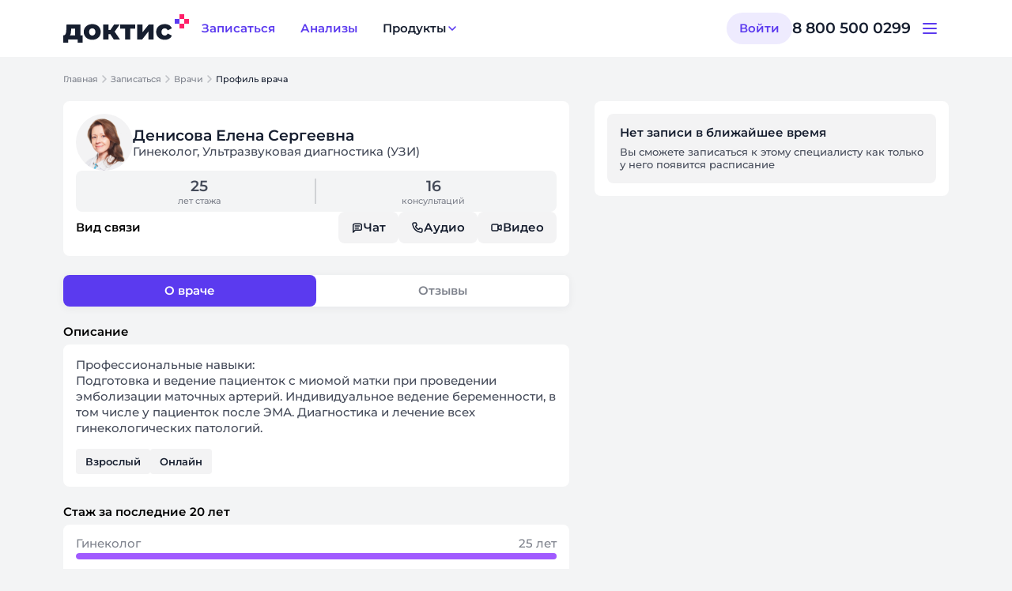

--- FILE ---
content_type: text/html;charset=utf-8
request_url: https://www.doctis.ru/doctors/denisova-elena
body_size: 157219
content:
<!DOCTYPE html><html  lang="ru" data-theme="patient-doctis"><head><meta charset="utf-8"><meta name="viewport" content="width=device-width, initial-scale=1"><title>Денисова Елена Сергеевна - Гинеколог</title><style>.user-avatar-fallback{align-items:center;background:#d3ecff;border-radius:50%;color:#1467c9;display:flex;font-size:50px;font-weight:500;height:100%;justify-content:center;width:100%}.user-avatar-fallback span{display:block;padding:auto}.the-call{background:#3a3a3a;border-radius:5px;bottom:20px;height:200px;overflow:hidden;position:fixed;right:20px;touch-action:none;width:350px;z-index:9999}.the-call.full-screen .the-call-local{bottom:70px}.the-call.full-screen .the-call-content .the-call-content-audio .user-avatar-fallback span{font-size:50px}.the-call .the-call-content{align-items:center;display:flex;height:100%;justify-content:center;width:100%}.the-call .the-call-content .the-call-content-video{height:100%;position:relative;width:100%}.the-call .the-call-content .the-call-content-video .no-video{align-items:center;display:flex;height:100%;justify-content:center;width:100%}.the-call .the-call-content .the-call-content-video .no-video .user-avatar{border-radius:50%;height:80px;width:80px}.the-call .the-call-content .the-call-content-video .no-video .user-avatar ::v-deep .user-avatar-fallback span{font-size:32px}.the-call .the-call-content .the-call-content-video video{height:100%;margin-inline:auto}.the-call .the-call-content .the-call-content-audio{border-radius:50%;height:80px;width:80px}.the-call .the-call-content .the-call-content-audio .user-avatar-fallback span{font-size:32px}.the-call .the-call-local{background:transparent;border-radius:5px;bottom:10px;height:65px;position:absolute;right:10px;width:90px}.the-call .the-call-local .the-call-local-video{border-radius:5px;height:100%;width:100%}.the-call .the-call-local .user-avatar{align-content:flex-end;align-items:flex-end;display:flex;height:100%;justify-content:flex-end;width:100%}.the-call .the-call-local .user-avatar .user-avatar-fallback{font-size:16px;height:48px;width:48px}.the-call .the-call-expand{align-items:center;background:#eaecf333;border-radius:50%;cursor:pointer;display:flex;height:32px;justify-content:center;position:absolute;right:10px;top:10px;width:32px;z-index:1}.the-call .the-call-expand:hover{opacity:.7}.the-call .the-call-expand:active{transform:scale(1.1)}.the-call .the-call-expand svg{transform:scale(.8)}.the-call .the-call-controls-wrapper{bottom:10px;position:absolute;width:100%}.the-call .the-call-controls-wrapper .call-remote-user-label{align-items:center;-webkit-backdrop-filter:blur(15px);backdrop-filter:blur(15px);background-color:#0006;border-radius:24px;color:#fff;display:flex;height:24px;justify-content:center;margin:0 auto 10px;padding:0 10px;width:-moz-max-content;width:max-content}.the-call .the-call-controls-wrapper .call-remote-user-label .name{font-size:12px;line-height:12px}.the-call .the-call-controls-wrapper .call-remote-user-label svg{transform:scale(.4)}.the-call .the-call-controls-wrapper .the-call-controls{display:flex;justify-content:center;width:100%}.the-call .the-call-controls-wrapper .the-call-controls .the-call-controls-item{align-items:center;background:#fff;border-radius:50%;cursor:pointer;display:flex;height:40px;justify-content:center;transition:all .3s ease;width:40px}.the-call .the-call-controls-wrapper .the-call-controls .the-call-controls-item:not(:last-child){margin-right:10px}.the-call .the-call-controls-wrapper .the-call-controls .the-call-controls-item:hover{opacity:.7}.the-call .the-call-controls-wrapper .the-call-controls .the-call-controls-item:active{transform:scale(1.1)}.the-call .the-call-controls-wrapper .the-call-controls .the-call-controls-item.the-call-controls-item--micro svg path,.the-call .the-call-controls-wrapper .the-call-controls .the-call-controls-item.the-call-controls-item--video svg path{fill:#113042}.the-call .the-call-controls-wrapper .the-call-controls .the-call-controls-item.the-call-controls-item--hang-up{background:#ff4e4e}.the-call .the-call-controls-wrapper .the-call-controls .the-call-controls-item.the-call-controls-item--hang-up svg path{fill:#fff}.the-call .the-call-controls-wrapper .the-call-controls .the-call-controls-item svg{transform:scale(.7)}.the-call.full-screen{border-radius:0;height:100%;inset:0;transform:translate(0)!important;width:100%;z-index:2000}.the-call.full-screen .the-call-local{bottom:10px;height:160px;right:10px;width:210px}.the-call.full-screen .the-call-content .the-call-content-audio{border-radius:50%;height:120px;width:120px}.the-call.full-screen .the-call-content .the-call-content-audio ::v-deep .user-avatar-fallback span{font-size:50px}.the-call.full-screen .the-call-content-video video{height:100%;width:100%}.the-call.full-screen .the-call-content-video .no-video .user-avatar{height:144px!important;width:144px!important}.modal-doctis .header-mobile{display:none}@media only screen and (max-width:768px){.modal-doctis.fullwidth-content .modal-wrapper{border-radius:0;min-height:100%!important;min-width:100%;padding-top:0}.modal-doctis.fullwidth-content .support-browser{padding-top:0}.modal-doctis.fullwidth-content .close{display:none}.modal-doctis.fullwidth-content .header-mobile{align-items:center;border-bottom:1px solid #e5e5e5;display:flex;height:48px}.modal-doctis.fullwidth-content .header-mobile .title{font-weight:600;text-align:center;width:100%}}.modal-doctis{align-content:center;align-items:center;display:flex;font-family:Muller,sans-serif;height:100%;justify-content:center;left:0;overflow:auto;position:fixed;top:0;transition:opacity .3s ease-in-out;width:100%;z-index:1300}.modal-doctis .overlay{background:#0c0c0c;height:100%;left:0;opacity:.4;position:absolute;top:0;width:100%;z-index:100}.modal-doctis .modal-wrapper{background:#fff;border:1px solid #e5e5e5;border-radius:16px;box-shadow:none;max-height:80%;overflow:auto;padding:24px;position:relative;z-index:1080}@media (max-width:992px){.modal-doctis .modal-wrapper{width:calc(100vw - 30px)!important}}.modal-doctis .modal-wrapper>span.title{display:block}@media (max-width:992px){.modal-doctis .modal-wrapper>span.title{text-align:center}}.modal-doctis .modal-wrapper .close{cursor:pointer;font-size:25px;position:absolute;right:10px;top:10px}.modal-doctis .modal-wrapper .close span:before{color:#347afb}.modal-fade-enter,.modal-fade-leave-active{opacity:0}.modal-fade-enter-active,.modal-fade-leave-active{pointer-events:none;transition:opacity .5s ease}.the-call-notification .modal-wrapper{align-items:center;background:#2c3339;border-color:transparent;color:#fff;display:flex;flex-direction:column;max-height:95%!important;overflow:hidden;padding:40px 30px;width:360px!important}.the-call-notification .modal-wrapper .the-call-notification-title{font-size:18px;font-weight:700;line-height:24px}.the-call-notification .modal-wrapper .the-call-notification-avatar{height:144px;margin:45px auto 20px;min-height:144px;min-width:144px;position:relative;width:144px}.the-call-notification .modal-wrapper .the-call-notification-avatar img{border-radius:50%;height:100%;position:relative;width:100%;z-index:100}.the-call-notification .modal-wrapper .the-call-notification-avatar .radial-gradient-avatar{height:100%;left:0;position:absolute;top:0;width:100%;z-index:1}.the-call-notification .modal-wrapper .the-call-notification-name{font-size:22px;font-weight:700;line-height:24px;margin-top:15px;text-align:center}.the-call-notification .modal-wrapper .the-call-notification-specialization{font-size:16px;font-weight:500;margin-bottom:12px}.the-call-notification .modal-wrapper .the-call-notification-controls{display:flex;gap:35px;justify-content:space-around;margin-top:45px;width:100%}.the-call-notification .modal-wrapper .the-call-notification-controls .the-call-notification-controls-item{align-items:center;display:flex;flex-direction:column;justify-content:center}.the-call-notification .modal-wrapper .the-call-notification-controls .the-call-notification-controls-item .icon-item{align-items:center;border-radius:50%;display:flex;height:64px;justify-content:center;text-align:center;transition:all .3s ease;width:64px}.the-call-notification .modal-wrapper .the-call-notification-controls .the-call-notification-controls-item .icon-item:hover{opacity:.7}.the-call-notification .modal-wrapper .the-call-notification-controls .the-call-notification-controls-item .icon-item:active{transform:scale(1.1)}.the-call-notification .modal-wrapper .the-call-notification-controls .the-call-notification-controls-item .icon-item.the-call-notification-controls-item--video{background:#4b5c60}.the-call-notification .modal-wrapper .the-call-notification-controls .the-call-notification-controls-item .icon-item.the-call-notification-controls-item--accept{background:#00876c}.the-call-notification .modal-wrapper .the-call-notification-controls .the-call-notification-controls-item .icon-item.the-call-notification-controls-item--reject{background:#f53126}.the-call-notification .modal-wrapper .the-call-notification-controls .the-call-notification-controls-item .label-item{font-size:14px;margin-top:12px;white-space:nowrap}.toast-call[data-v-02663cd8]{background-color:#e7f2f8;border-radius:8px;box-shadow:0 4px 4px #a9a9a940;color:#1582ce;cursor:default;display:flex;flex-direction:column;font-family:sans-serif;font-size:18px;min-width:330px;padding:16px 20px;position:fixed;right:-400px;top:20px;transition:all .5s;z-index:100000}.toast-call .toast-call-body[data-v-02663cd8]{align-items:center;display:flex;justify-content:space-between}.toast-call .toast-call-body .toast-call-body-message[data-v-02663cd8]{align-items:center;display:flex}.toast-call.toast-call-show[data-v-02663cd8]{right:20px}.toast-call .toast-call-icon[data-v-02663cd8]{margin-right:15px}.toast-call .toast-call-close[data-v-02663cd8]{cursor:pointer}.toast-call .toast-call-title[data-v-02663cd8]{margin-right:10px}img,video{display:block;height:auto;max-width:100%;vertical-align:middle}</style><style>.download-app-modal__btn[data-v-a38e4d63],.download-app-modal__placeholder[data-v-a38e4d63] .dds-placeholder__actions{width:100%}.download-app-modal__placeholder[data-v-a38e4d63]{padding:0}</style><style>.dds-modal-backdrop{background-color:var(--dds__color_overlay_monochrome60);display:flex;height:100dvh;justify-content:center;left:0;overflow:hidden;overscroll-behavior:none;position:fixed;top:0;width:100vw;z-index:var(--z-index--modal-backdrop)}.dds-modal-backdrop_swipe{background-color:transparent}.dds-modal-swipe{bottom:0;display:grid;left:0;position:fixed;width:100vw;z-index:calc(var(--z-index--modal-backdrop) - 10);grid-row-gap:var(--dds__offset_4x);background-color:var(--dds__color_background_monochrome0);border-top-left-radius:var(--dds__border_radius_8y);border-top-right-radius:var(--dds__border_radius_8y);box-shadow:0 8px 32px 3px #151a251a;padding:var(--dds__offset_2x) var(--dds__offset_4x) var(--dds__offset_4x) var(--dds__offset_4x)}.dds-modal-swipe__line{background-color:var(--dds__color_line_monochrome10);border-radius:var(--dds__border_radius_4y);height:4px;justify-self:center;width:64px}.dds-modal-container{align-items:center;display:flex;justify-content:center;margin-top:90px}@media (max-width:767px){.dds-modal-container{align-items:flex-end;margin-top:48px}}.dds-modal{border-top-left-radius:var(--dds__border_radius_8y);border-top-right-radius:var(--dds__border_radius_8y);max-height:calc(100vh - 90px);overflow-y:auto;overscroll-behavior:none;padding-bottom:90px}.dds-modal_swipe.dds-modal{display:grid;grid-row-gap:var(--dds__offset_4x);background:var(--dds__color_background_monochrome0);box-shadow:0 8px 32px 3px #151a251a;padding:var(--dds__offset_2x) var(--dds__offset_4x) var(--dds__offset_4x) var(--dds__offset_4x)}.dds-modal_swipe.dds-modal .dds-modal__content{padding:0}.dds-modal_dark-mode .dds-modal__content{background:var(--dds__color_background_monochrome0)}.dds-modal_size_s{width:320px}.dds-modal_size_m{width:400px}.dds-modal_size_l{width:600px}.dds-modal_size_xl{width:904px}@media (max-width:767px){.dds-modal{background:var(--dds__color_background_monochrome5);max-height:calc(100dvh - 48px);padding-bottom:0;width:100vw}}.dds-modal__swipe-line{background-color:var(--dds__color_line_monochrome10);border-radius:var(--dds__border_radius_4y);height:4px;justify-self:center;width:64px}.dds-modal__header{border-top-left-radius:var(--dds__border_radius_8y);border-top-right-radius:var(--dds__border_radius_8y);position:sticky;top:0;z-index:2}.dds-modal__content{background:var(--dds__color_background_monochrome5);border-bottom-left-radius:var(--dds__border_radius_8y);border-bottom-right-radius:var(--dds__border_radius_8y);padding:var(--dds__offset_none) var(--dds__offset_6x) var(--dds__offset_6x)}@media (max-width:767px){.dds-modal__content{border-radius:0;padding:var(--dds__offset_none) var(--dds__offset_4x) var(--dds__offset_4x)}}.dds-modal::-webkit-scrollbar{width:0!important}.dds-modal::-webkit-scrollbar-thumb{border-radius:var(--dds__border_radius_none)}.dds-modal::-webkit-scrollbar-track{width:0}</style><style>.modal-container[data-v-7f158056]{position:relative;z-index:1052}</style><style>.layout[data-v-c84e0086]{display:grid;grid-template-columns:100%;grid-template-rows:auto 1fr auto;height:100%;min-height:100vh;padding:var(--dds-safe-area-inset-top) var(--dds-safe-area-inset-right) calc(var(--dds-safe-area-inset-bottom) + 16px) var(--dds-safe-area-inset-left)}.layout__header[data-v-c84e0086]{position:sticky;top:0;z-index:calc(var(--z-index--sticky) + 1)}.layout__header--notification-app-banner[data-v-c84e0086]{top:-48px}.layout__main[data-v-c84e0086]{display:flex;justify-content:center;margin-bottom:calc(104px - var(--dds-safe-area-inset-bottom))}@media (width < 768px){.layout__main[data-v-c84e0086]{margin-bottom:calc(24px - var(--dds-safe-area-inset-bottom))}}</style><style>.app-header[data-v-15fcceea]{background:var(--dds__color_background_monochrome0);display:flex;height:72px;justify-content:center}.app-header__content[data-v-15fcceea]{align-items:center;display:flex;height:100%;justify-content:space-between;width:min(1120px,100% - 64px)}.app-header__left[data-v-15fcceea]{align-items:center;display:flex;gap:32px}.app-header__logo>svg[data-v-15fcceea]{height:auto;width:100%}.app-header__right[data-v-15fcceea]{align-items:center;display:flex;gap:40px}.app-header__support[data-v-15fcceea]{align-items:center;display:flex;gap:8px}.app-header__support-phone[data-v-15fcceea]{color:var(--dds__color_text_monochrome);font:var(--dds__typography_title_20-medium)}@media (1184px <= width){.app-header [data-adaptive=mobile][data-v-15fcceea]{display:none}}@media (width < 1184px){.app-header [data-adaptive=desktop][data-v-15fcceea]{display:none}.app-header__logo[data-v-15fcceea]{height:auto;width:120px}}@media (width < 768px){.app-header__content[data-v-15fcceea]{width:calc(100% - 32px)}}</style><style>.app-main-navigation[data-v-729ee2ac]{display:flex;gap:16px}</style><style>.dds-button[data-v-8cac6760]{box-sizing:border-box;cursor:pointer;display:flex;justify-content:center;overflow:hidden;position:relative;transition:background-color .3s,color .3s}.dds-button_loading[data-v-8cac6760]{cursor:default;pointer-events:none}.dds-button_loading .dds-button__content[data-v-8cac6760]{opacity:0}.dds-button_loading .dds-button__loader[data-v-8cac6760]{opacity:1}.dds-button__content[data-v-8cac6760]{align-items:center;display:inline-flex;gap:var(--dds__offset_2x);justify-content:center;transition:opacity .3s;white-space:nowrap}.dds-button__icon[data-v-8cac6760]{pointer-events:none}.dds-button__loader[data-v-8cac6760]{align-items:center;display:flex;height:100%;left:0;opacity:0;pointer-events:none;position:absolute;top:0;transition:opacity .3s}.dds-button__loader[data-v-8cac6760],.dds-button_adaptive[data-v-8cac6760]{justify-content:center;width:100%}.dds-button[data-v-8cac6760]:disabled{cursor:not-allowed}.dds-button_size_xs[data-v-8cac6760]{border-radius:4px;font:var(--dds__typography_note_12-reg);height:24px;min-width:28px;padding:4px 6px}.dds-button_size_xs.dds-button_rounded[data-v-8cac6760]{border-radius:24px}.dds-button_size_s[data-v-8cac6760]{border-radius:4px;font:var(--dds__typography_button_s);height:32px;min-width:40px;padding:8px 12px}.dds-button_size_s.dds-button_rounded[data-v-8cac6760]{border-radius:32px}.dds-button_size_m[data-v-8cac6760]{border-radius:8px;font:var(--dds__typography_button_m);height:40px;min-width:48px;padding:12px 16px}.dds-button_size_m.dds-button_rounded[data-v-8cac6760]{border-radius:40px}.dds-button_size_l[data-v-8cac6760]{border-radius:8px;font:var(--dds__typography_button_l);height:48px;min-width:72px;padding:12px 24px}.dds-button_size_l.dds-button_rounded[data-v-8cac6760]{border-radius:48px}.dds-button_size_xl[data-v-8cac6760]{border-radius:8px;font:var(--dds__typography_button_l);height:56px;min-width:72px;padding:16px 24px}.dds-button_size_xl.dds-button_rounded[data-v-8cac6760]{border-radius:56px}.dds-button_variant_primary[data-v-8cac6760]:disabled,.dds-button_variant_primary_disabled[data-v-8cac6760]{background-color:var(--dds__color_root_monochrome10)!important;color:var(--dds__color_text_monochrome27)!important}.dds-button_variant_primary.dds-button_color_main[data-v-8cac6760]{background-color:var(--dds__color_root_main);border:none;color:var(--dds__color_text_monochrome0)}.dds-button_variant_primary.dds-button_color_main[data-v-8cac6760]:active,.dds-button_variant_primary.dds-button_color_main[data-v-8cac6760]:hover{background-color:var(--dds__color_root_main-hover)}.dds-button_variant_primary.dds-button_color_main-alt[data-v-8cac6760]{background-color:var(--dds__color_root_main-alt);border:none;color:var(--dds__color_text_monochrome0)}.dds-button_variant_primary.dds-button_color_main-alt[data-v-8cac6760]:active,.dds-button_variant_primary.dds-button_color_main-alt[data-v-8cac6760]:hover{background-color:var(--dds__color_root_main-alt-hover)}.dds-button_variant_primary.dds-button_color_accent[data-v-8cac6760]{background-color:var(--dds__color_root_accent);border:none;color:var(--dds__color_text_monochrome0)}.dds-button_variant_primary.dds-button_color_accent[data-v-8cac6760]:active,.dds-button_variant_primary.dds-button_color_accent[data-v-8cac6760]:hover{background-color:var(--dds__color_root_accent-hover)}.dds-button_variant_primary.dds-button_color_accent-alt[data-v-8cac6760]{background-color:var(--dds__color_root_accent-alt);border:none;color:var(--dds__color_text_monochrome0)}.dds-button_variant_primary.dds-button_color_accent-alt[data-v-8cac6760]:active,.dds-button_variant_primary.dds-button_color_accent-alt[data-v-8cac6760]:hover{background-color:var(--dds__color_root_accent-alt-hover)}.dds-button_variant_primary.dds-button_color_add-another-1[data-v-8cac6760]{background-color:var(--dds__color_root_add-another1);border:none;color:var(--dds__color_text_monochrome)}.dds-button_variant_primary.dds-button_color_add-another-1[data-v-8cac6760]:active,.dds-button_variant_primary.dds-button_color_add-another-1[data-v-8cac6760]:hover{background-color:var(--dds__color_root_add-another1-hover)}.dds-button_variant_primary.dds-button_color_add-another-2[data-v-8cac6760]{background-color:var(--dds__color_root_add-another2);border:none;color:var(--dds__color_text_monochrome)}.dds-button_variant_primary.dds-button_color_add-another-2[data-v-8cac6760]:active,.dds-button_variant_primary.dds-button_color_add-another-2[data-v-8cac6760]:hover{background-color:var(--dds__color_root_add-another2-hover)}.dds-button_variant_primary.dds-button_color_monochrome-0[data-v-8cac6760]{background-color:var(--dds__color_root_monochrome0);border:none;color:var(--dds__color_text_main)}.dds-button_variant_primary.dds-button_color_monochrome-0[data-v-8cac6760]:active,.dds-button_variant_primary.dds-button_color_monochrome-0[data-v-8cac6760]:hover{background-color:var(--dds__color_root_monochrome5)}.dds-button_variant_outline[data-v-8cac6760]:disabled,.dds-button_variant_outline_disabled[data-v-8cac6760]{border-color:var(--dds__color_line_monochrome10)!important;color:var(--dds__color_text_monochrome27)!important}.dds-button_variant_outline.dds-button_color_main[data-v-8cac6760]{background-color:var(--dds__color_root_monochrome0);border:2px solid var(--dds__color_line_main);color:var(--dds__color_text_monochrome)}.dds-button_variant_outline.dds-button_color_main[data-v-8cac6760] .dds-icon{color:var(--dds__color_icon_main)}.dds-button_variant_outline.dds-button_color_main[data-v-8cac6760]:active,.dds-button_variant_outline.dds-button_color_main[data-v-8cac6760]:hover{color:var(--dds__color_text_main)}.dds-button_variant_outline.dds-button_color_accent[data-v-8cac6760]{background-color:var(--dds__color_root_monochrome0);border:2px solid var(--dds__color_line_accent);color:var(--dds__color_text_monochrome)}.dds-button_variant_outline.dds-button_color_accent[data-v-8cac6760] .dds-icon{color:var(--dds__color_icon_accent)}.dds-button_variant_outline.dds-button_color_accent[data-v-8cac6760]:active,.dds-button_variant_outline.dds-button_color_accent[data-v-8cac6760]:hover{color:var(--dds__color_text_accent)}.dds-button_variant_outline.dds-button_color_main-alt[data-v-8cac6760]{background-color:var(--dds__color_root_monochrome0);border:2px solid var(--dds__color_line_main-alt);color:var(--dds__color_text_monochrome)}.dds-button_variant_outline.dds-button_color_main-alt[data-v-8cac6760] .dds-icon{color:var(--dds__color_icon_main-alt)}.dds-button_variant_outline.dds-button_color_main-alt[data-v-8cac6760]:active,.dds-button_variant_outline.dds-button_color_main-alt[data-v-8cac6760]:hover{color:var(--dds__color_text_main-alt)}.dds-button_variant_outline.dds-button_color_accent-alt[data-v-8cac6760]{background-color:var(--dds__color_root_monochrome0);border:2px solid var(--dds__color_line_accent-alt);color:var(--dds__color_text_monochrome)}.dds-button_variant_outline.dds-button_color_accent-alt[data-v-8cac6760] .dds-icon{color:var(--dds__color_icon_accent-alt)}.dds-button_variant_outline.dds-button_color_accent-alt[data-v-8cac6760]:active,.dds-button_variant_outline.dds-button_color_accent-alt[data-v-8cac6760]:hover{color:var(--dds__color_text_accent-alt)}.dds-button_variant_outline.dds-button_color_add-another-1[data-v-8cac6760]{background-color:var(--dds__color_root_monochrome0);border:2px solid var(--dds__color_line_add-another1);color:var(--dds__color_text_monochrome)}.dds-button_variant_outline.dds-button_color_add-another-1[data-v-8cac6760] .dds-icon{color:var(--dds__color_icon_add-another1)}.dds-button_variant_outline.dds-button_color_add-another-1[data-v-8cac6760]:active,.dds-button_variant_outline.dds-button_color_add-another-1[data-v-8cac6760]:hover{color:var(--dds__color_text_add-another1)}.dds-button_variant_outline.dds-button_color_add-another-2[data-v-8cac6760]{background-color:var(--dds__color_root_monochrome0);border:2px solid var(--dds__color_line_add-another2);color:var(--dds__color_text_monochrome)}.dds-button_variant_outline.dds-button_color_add-another-2[data-v-8cac6760] .dds-icon{color:var(--dds__color_icon_add-another2)}.dds-button_variant_outline.dds-button_color_add-another-2[data-v-8cac6760]:active,.dds-button_variant_outline.dds-button_color_add-another-2[data-v-8cac6760]:hover{color:var(--dds__color_text_add-another2)}.dds-button_variant_outline.dds-button_color_monochrome-0[data-v-8cac6760]{background-color:transparent;border:2px solid var(--dds__color_line_monochrome0);color:var(--dds__color_text_monochrome0)}.dds-button_variant_outline.dds-button_color_monochrome-0[data-v-8cac6760] .dds-icon{color:var(--dds__color_icon_monochrome0)}.dds-button_variant_light[data-v-8cac6760]:disabled,.dds-button_variant_light_disabled[data-v-8cac6760]{background-color:var(--dds__color_root_monochrome10)!important;color:var(--dds__color_text_monochrome27)!important}.dds-button_variant_light.dds-button_color_main[data-v-8cac6760]{background-color:var(--dds__color_light_main);border:none;color:var(--dds__color_text_main)}.dds-button_variant_light.dds-button_color_main[data-v-8cac6760]:active,.dds-button_variant_light.dds-button_color_main[data-v-8cac6760]:hover{background-color:var(--dds__color_light_main-hover)}.dds-button_variant_light.dds-button_color_accent[data-v-8cac6760]{background-color:var(--dds__color_light_accent);border:none;color:var(--dds__color_text_accent)}.dds-button_variant_light.dds-button_color_accent[data-v-8cac6760]:active,.dds-button_variant_light.dds-button_color_accent[data-v-8cac6760]:hover{background-color:var(--dds__color_light_accent-hover)}.dds-button_variant_light.dds-button_color_main-alt[data-v-8cac6760]{background-color:var(--dds__color_light_main-alt);border:none;color:var(--dds__color_text_main-alt)}.dds-button_variant_light.dds-button_color_main-alt[data-v-8cac6760]:active,.dds-button_variant_light.dds-button_color_main-alt[data-v-8cac6760]:hover{background-color:var(--dds__color_light_main-alt-hover)}.dds-button_variant_light.dds-button_color_accent-alt[data-v-8cac6760]{background-color:var(--dds__color_light_accent-alt);border:none;color:var(--dds__color_text_accent-alt)}.dds-button_variant_light.dds-button_color_accent-alt[data-v-8cac6760]:active,.dds-button_variant_light.dds-button_color_accent-alt[data-v-8cac6760]:hover{background-color:var(--dds__color_light_accent-alt-hover)}.dds-button_variant_light.dds-button_color_add-another-1[data-v-8cac6760]{background-color:var(--dds__color_light_add-another1);border:none;color:var(--dds__color_text_add-another1)}.dds-button_variant_light.dds-button_color_add-another-1[data-v-8cac6760]:active,.dds-button_variant_light.dds-button_color_add-another-1[data-v-8cac6760]:hover{background-color:var(--dds__color_light_add-another1-hover)}.dds-button_variant_light.dds-button_color_add-another-2[data-v-8cac6760]{background-color:var(--dds__color_light_add-another2);border:none;color:var(--dds__color_text_add-another2)}.dds-button_variant_light.dds-button_color_add-another-2[data-v-8cac6760]:active,.dds-button_variant_light.dds-button_color_add-another-2[data-v-8cac6760]:hover{background-color:var(--dds__color_light_add-another2-hover)}.dds-button_variant_light.dds-button_color_monochrome-0[data-v-8cac6760]{background-color:var(--dds__color_light_service-info-monochrome);border:none;color:var(--dds__color_text_monochrome0)}.dds-button_variant_light.dds-button_color_monochrome-0[data-v-8cac6760]:active,.dds-button_variant_light.dds-button_color_monochrome-0[data-v-8cac6760]:hover{background-color:var(--dds__color_light_service-info-monochrome-hover)}.dds-button_variant_light.dds-button_color_monochrome-5[data-v-8cac6760]{background-color:var(--dds__color_root_monochrome5);border:none;color:var(--dds__color_text_monochrome80)}.dds-button_variant_light.dds-button_color_monochrome-5[data-v-8cac6760]:active,.dds-button_variant_light.dds-button_color_monochrome-5[data-v-8cac6760]:hover{background-color:var(--dds__color_root_monochrome10)}.dds-button_variant_ghost[data-v-8cac6760]:disabled,.dds-button_variant_ghost_disabled[data-v-8cac6760]{color:var(--dds__color_text_monochrome27)!important}.dds-button_variant_ghost.dds-button_color_main[data-v-8cac6760]{background-color:transparent;border:none;color:var(--dds__color_text_main)}.dds-button_variant_ghost.dds-button_color_main[data-v-8cac6760]:active,.dds-button_variant_ghost.dds-button_color_main[data-v-8cac6760]:hover{color:var(--dds__color_text_main-alt)}.dds-button_variant_ghost.dds-button_color_main[data-v-8cac6760]:active .dds-icon,.dds-button_variant_ghost.dds-button_color_main[data-v-8cac6760]:hover .dds-icon{color:var(--dds__color_icon_main-alt)}.dds-button_variant_ghost.dds-button_color_accent[data-v-8cac6760]{background-color:transparent;border:none;color:var(--dds__color_text_accent)}.dds-button_variant_ghost.dds-button_color_accent[data-v-8cac6760]:active,.dds-button_variant_ghost.dds-button_color_accent[data-v-8cac6760]:hover{color:var(--dds__color_text_accent-alt)}.dds-button_variant_ghost.dds-button_color_accent[data-v-8cac6760]:active .dds-icon,.dds-button_variant_ghost.dds-button_color_accent[data-v-8cac6760]:hover .dds-icon{color:var(--dds__color_icon_accent-alt)}.dds-button_variant_ghost.dds-button_color_add-another-1[data-v-8cac6760]{background-color:transparent;border:none;color:var(--dds__color_text_add-another1)}.dds-button_variant_ghost.dds-button_color_add-another-1[data-v-8cac6760]:active,.dds-button_variant_ghost.dds-button_color_add-another-1[data-v-8cac6760]:hover{color:var(--dds__color_text_add-another1-hover)}.dds-button_variant_ghost.dds-button_color_add-another-1[data-v-8cac6760]:active .dds-icon,.dds-button_variant_ghost.dds-button_color_add-another-1[data-v-8cac6760]:hover .dds-icon{color:var(--dds__color_icon_add-another1-hover)}.dds-button_variant_ghost.dds-button_color_add-another-2[data-v-8cac6760]{background-color:transparent;border:none;color:var(--dds__color_text_add-another2)}.dds-button_variant_ghost.dds-button_color_add-another-2[data-v-8cac6760]:active,.dds-button_variant_ghost.dds-button_color_add-another-2[data-v-8cac6760]:hover{color:var(--dds__color_text_add-another2-hover)}.dds-button_variant_ghost.dds-button_color_add-another-2[data-v-8cac6760]:active .dds-icon,.dds-button_variant_ghost.dds-button_color_add-another-2[data-v-8cac6760]:hover .dds-icon{color:var(--dds__color_icon_add-another2-hover)}.dds-button_variant_ghost.dds-button_color_monochrome-0[data-v-8cac6760]{background-color:transparent;border:none;color:var(--dds__color_text_monochrome0)}.dds-button_variant_ghost.dds-button_color_monochrome-0[data-v-8cac6760]:active,.dds-button_variant_ghost.dds-button_color_monochrome-0[data-v-8cac6760]:hover{color:var(--dds__color_text_main-alt)}.dds-button_variant_ghost.dds-button_color_monochrome-0[data-v-8cac6760]:active .dds-icon,.dds-button_variant_ghost.dds-button_color_monochrome-0[data-v-8cac6760]:hover .dds-icon{color:var(--dds__color_icon_main-alt)}</style><style>.dds-icon[data-v-fbf91361]{align-items:center;color:var(--bfa690fe);display:flex;justify-content:center;transition:color .3s}</style><style>.dds-dropdown{width:-moz-fit-content;width:fit-content}.dds-dropdown__button-label_ghost{color:var(--dds__color_text_monochrome)}.dds-dropdown__items{background:var(--dds__color_background_monochrome0);box-shadow:var(--dds-shadow--m);overflow:hidden}.dds-dropdown__items_s{border-radius:var(--dds__border_radius_2y)}.dds-dropdown__items_l,.dds-dropdown__items_m{border-radius:var(--dds__border_radius_4y)}</style><style>.app-header-account[data-v-19af5fad]{align-items:center;display:flex;gap:8px}</style><style>.app-header-mobile__toggle[data-v-93f2d80b] svg{color:var(--dds__color_icon_main)}</style><style>.dds-button-icon[data-v-c4bc64b6]{padding:4px}.dds-button-icon__container[data-v-c4bc64b6]{padding:8px}</style><style>.notification-container{align-items:center;box-sizing:border-box;display:flex;flex-direction:column;justify-content:center;left:0;padding:24px;position:fixed;top:var(--notifications-container-top-offset);width:100%;z-index:100000}.notification-container.slide-from-top-enter-active{animation:slideFromTop .5s ease-in-out}.notification-container.slide-from-top-leave-active{animation:slideFromTop .5s ease-in-out reverse}@media (max-width:768px){.notification-container{padding:8px}}.notification-container__message{align-items:center;-webkit-backdrop-filter:blur(4px);backdrop-filter:blur(4px);background:var(--dds__color_overlay_monochrome80);border-radius:8px;color:var(--dds__color_root_monochrome0);display:flex;font:var(--dds__typography_text_14-reg);gap:8px;padding:12px 16px;white-space:nowrap}.notification-container__button-danger :deep(.dds-button){color:var(--dds__color_text_accent)}.notification-container__button-success :deep(.dds-button){color:var(--dds__color_text_service-alarm)}.notification-container__button-warning :deep(.dds-button){color:var(--dds__color_icon_add-another2)}@keyframes slideFromTop{0%{top:calc(var(--notifications-container-top-offset) - 75px)}75%{top:calc(var(--notifications-container-top-offset) + 5px)}to{top:var(--notifications-container-top-offset)}}</style><style>.pa-auth-modal__subtitle[data-v-b4bfcd69]{color:var(--dds__color_text_monochrome80);display:block;font:var(--dds__typography_text_16-reg);overflow-wrap:break-word;white-space:pre-line}</style><style>.app-footer[data-v-c70a972c]{display:flex;justify-content:center;padding:0 160px}@media (width <= 1294px){.app-footer[data-v-c70a972c]{padding:0 60px}}@media (width <= 1093px){.app-footer[data-v-c70a972c]{padding:0 30px}}@media (width <= 1033px){.app-footer[data-v-c70a972c]{padding:16px}}.app-footer__content[data-v-c70a972c]{display:grid;gap:64px;grid-template-columns:1fr;height:100%;max-width:1120px;width:100%}@media (width <= 1033px){.app-footer__content[data-v-c70a972c]{gap:32px}}</style><style>.app-footer-resourses[data-v-389818f4]{display:grid;gap:32px;grid-template-columns:repeat(auto-fit,minmax(200px,1fr))}@media (width <= 1033px){.app-footer-resourses[data-v-389818f4]{gap:24px;grid-template-columns:1fr}}</style><style>.app-footer-resourse__title[data-v-2b9039a7]{font:var(--dds__typography_title_20-medium);margin-bottom:20px}@media (width <= 1033px){.app-footer-resourse__title[data-v-2b9039a7]{margin-bottom:8px}}.app-footer-resourse__items[data-v-2b9039a7]{display:grid;gap:16px;grid-template-columns:1fr}@media (width <= 1033px){.app-footer-resourse__items[data-v-2b9039a7]{display:flex;flex-wrap:wrap}}.app-footer-resourse__item[data-v-2b9039a7]{color:var(--dds__color_text_monochrome55);font:var(--dds__typography_title_16-medium)}@media (width <= 1033px){.app-footer-resourse__item[data-v-2b9039a7]{font:var(--dds__typography_text_14-reg)}}</style><style>.app-footer-contacts[data-v-19fb0f27]{display:grid;gap:32px;grid-template-columns:repeat(auto-fit,minmax(200px,1fr))}@media (width <= 1033px){.app-footer-contacts[data-v-19fb0f27]{gap:24px;grid-template-columns:1fr}}.app-footer-contacts__apps[data-v-19fb0f27]{display:flex;flex-direction:column;justify-content:space-between;min-height:150px}.app-footer-contacts__stores[data-v-19fb0f27]{display:grid;grid-gap:8px}.app-footer-contacts__contacts[data-v-19fb0f27]{display:flex;flex-direction:column;gap:16px}.app-footer-contacts__contacts--media[data-v-19fb0f27]{justify-content:space-between}.app-footer-contacts__media[data-v-19fb0f27]{display:flex;gap:8px}.app-footer-contacts__column-logo[data-v-19fb0f27]{display:flex;flex-direction:column;gap:8px}.app-footer-contacts__column[data-v-19fb0f27]{color:var(--dds__color_text_monochrome27);display:flex;flex-direction:column;font:var(--dds__typography_text_14-reg);gap:16px}.app-footer-contacts__column a[data-v-19fb0f27]{color:inherit}.app-footer-contacts__link[data-v-19fb0f27]{color:inherit;text-decoration:underline;text-underline-offset:2px}</style><style>.app-footer-cookies[data-v-d424aa39]{color:var(--dds__color_text_monochrome55);font:var(--dds__typography_text_14-reg)}.app-footer-cookies__link[data-v-d424aa39]{color:inherit;text-decoration:underline;text-underline-offset:3px}</style><style>.app-footer-specializations[data-v-08c3a305]{-moz-columns:4;column-count:4}@media (width <= 971px){.app-footer-specializations[data-v-08c3a305]{-moz-columns:3;column-count:3}}@media (width <= 800px){.app-footer-specializations[data-v-08c3a305]{-moz-columns:1;column-count:1}}</style><style>.app-footer-specialization-group[data-v-b42001a1]{-moz-column-break-inside:avoid;break-inside:avoid;page-break-inside:avoid;margin-bottom:32px}.app-footer-specialization-group__letter[data-v-b42001a1]{color:var(--dds__color_text_main);font:var(--dds__typography_title_20-medium);margin-bottom:12px}.app-footer-specialization-group__options[data-v-b42001a1]{display:grid;grid-gap:8px}.app-footer-specialization-group__option[data-v-b42001a1]{color:var(--dds__color_text_monochrome55);font:var(--dds__typography_text_14-reg)}</style><style>.pcc-doctor-page[data-v-53f17c42]{margin:0 auto;width:-moz-fit-content;width:fit-content}.pcc-doctor-page__content[data-v-53f17c42]{display:grid;gap:32px;grid-template-columns:640px 448px}.pcc-doctor-page__info[data-v-53f17c42]{display:grid;gap:24px;grid-template-columns:1fr}.pcc-doctor-page[data-v-53f17c42] .dds-tab:first-child{display:none}@media (max-width:1120px){.pcc-doctor-page[data-v-53f17c42]{padding:0 16px}.pcc-doctor-page__content[data-v-53f17c42]{grid-template-columns:minmax(auto,768px)}.pcc-doctor-page__schedule_mobile[data-v-53f17c42]{width:calc(100vw - var(--dds__offset_8x))}.pcc-doctor-page__schedule[data-v-53f17c42]:not(.pcc-doctor-page__schedule_mobile){display:none}.pcc-doctor-page[data-v-53f17c42] .dds-tab:first-child{display:block}}</style><style>.dds-picture{display:block}.dds-picture__img{display:block;flex-shrink:0;height:var(--6b6fbe39);max-width:100%;width:var(--3977d318)}</style><style>.app-footer-contact__title[data-v-1300f518]{color:var(--dds__color_text_monochrome27);font:var(--dds__typography_text_14-reg);margin-bottom:2px}.app-footer-contact__contact[data-v-1300f518]{color:var(--dds__color_text_main);font:var(--dds__typography_title_20-medium)}</style><style>.dds-breadcrumbs{display:flex;gap:var(--dds__offset_2x);height:56px;padding-bottom:var(--dds__offset_2x);padding-top:var(--dds__offset_2x)}.dds-breadcrumbs__icon-back{color:var(--dds__color_icon_monochrome27);cursor:pointer}@media (max-width:767px){.dds-breadcrumbs__item:not(:last-child){display:none}.dds-breadcrumbs__item:last-child{font:var(--dds__typography_title_24-bold)}}</style><style>.dds-breadcrumbs-item{display:flex;gap:var(--dds__offset_2x);max-width:100%}.dds-breadcrumbs-item__component{align-items:center;color:var(--dds__color_text_monochrome55);display:flex;font:var(--dds__typography_note_12-reg);overflow:hidden;text-overflow:ellipsis;white-space:nowrap}.dds-breadcrumbs-item__component_clickable{cursor:pointer}.dds-breadcrumbs-item:not(:last-child)>.dds-breadcrumbs-item__component{max-width:160px}.dds-breadcrumbs-item:last-child>.dds-breadcrumbs-item__component{color:var(--dds__color_text_monochrome)}.dds-breadcrumbs-item__icon{color:var(--dds__color_text_monochrome55)}.dds-breadcrumbs-item:last-child>.dds-breadcrumbs-item__icon{display:none}</style><style>.pcc-doctor-profile[data-v-824c72e0]{display:grid;gap:24px;grid-template-columns:1fr}</style><style>.pcc-doctor-info[data-v-28f8477a]{display:flex;flex-direction:column;gap:16px}.pcc-doctor-info__header[data-v-28f8477a]{display:grid;grid-template-columns:1fr auto}.pcc-doctor-info__score-container[data-v-28f8477a]{display:flex;gap:8px}.pcc-doctor-info__score[data-v-28f8477a]{flex:1}.pcc-doctor-info__regalia-container[data-v-28f8477a]{align-items:center;display:flex;gap:8px}.pcc-doctor-info__regalia[data-v-28f8477a]{flex:1}.pcc-doctor-info__communication-title[data-v-28f8477a]{font:var(--dds__typography_title_14-medium)}.pcc-doctor-info__communication-data[data-v-28f8477a]{align-items:center;display:flex;gap:8px}.pcc-doctor-info__communication-title[data-v-28f8477a]{font:var(--dds__typography_title_16-medium)}.pcc-doctor-info__communication-container[data-v-28f8477a]{align-items:center;display:flex;gap:8px;justify-content:space-between;width:100%}.pcc-doctor-info__communications[data-v-28f8477a]{align-items:center;display:flex;flex-wrap:wrap;gap:8px}@media screen and (max-width:768px){.pcc-doctor-info__communication-container[data-v-28f8477a]{align-items:flex-start;flex-direction:column}.pcc-doctor-info__regalia-container[data-v-28f8477a] .pcc-doctor-info__regalia:nth-child(3){display:none}}</style><style>.dds-card{border-radius:var(--dds__border_radius_4y);box-sizing:border-box;width:100%}.dds-card_dark-mode{background:var(--dds__color_background_monochrome0);padding:var(--dds__offset_4x)}</style><style>.dds-avatar-with-description{display:flex;width:-moz-fit-content;width:fit-content}.dds-avatar-with-description_align_center{align-items:center}.dds-avatar-with-description_align_top{align-items:start}.dds-avatar-with-description_size_xs{gap:var(--dds__offset_2x)}.dds-avatar-with-description_size_xs .dds-avatar-with-description__text{gap:var(--dds__offset_x)}.dds-avatar-with-description_size_xs .dds-avatar-with-description__name{font:var(--dds__typography_title_16-medium)}.dds-avatar-with-description_size_xs .dds-avatar-with-description__row{font:var(--dds__typography_text_14-reg)}.dds-avatar-with-description_size_s{gap:var(--dds__offset_2x)}.dds-avatar-with-description_size_s .dds-avatar-with-description__text{gap:var(--dds__offset_x)}.dds-avatar-with-description_size_s .dds-avatar-with-description__name{font:var(--dds__typography_title_16-medium)}.dds-avatar-with-description_size_s .dds-avatar-with-description__row{font:var(--dds__typography_text_14-reg)}.dds-avatar-with-description_size_m{gap:var(--dds__offset_4x)}.dds-avatar-with-description_size_m .dds-avatar-with-description__text{gap:var(--dds__offset_2x)}.dds-avatar-with-description_size_m .dds-avatar-with-description__name{font:var(--dds__typography_title_20-medium)}.dds-avatar-with-description_size_m .dds-avatar-with-description__row{font:var(--dds__typography_text_16-reg)}.dds-avatar-with-description_size_l{gap:var(--dds__offset_4x)}.dds-avatar-with-description_size_l .dds-avatar-with-description__text{gap:var(--dds__offset_2x)}.dds-avatar-with-description_size_l .dds-avatar-with-description__name{font:var(--dds__typography_title_20-medium)}.dds-avatar-with-description_size_l .dds-avatar-with-description__row{font:var(--dds__typography_text_16-reg)}.dds-avatar-with-description_top{align-items:flex-start}.dds-avatar-with-description_fill{background:var(--dds__color_background_monochrome5);border-radius:var(--dds__border_radius_4y);padding:var(--dds__offset_4x)}.dds-avatar-with-description_fill.dds-avatar-with-description_dark-mode{background:var(--dds__color_background_monochrome0)}.dds-avatar-with-description__text{display:flex;flex-direction:column}.dds-avatar-with-description__name{color:var(--dds__color_text_monochrome)}.dds-avatar-with-description__info{display:flex;flex-direction:column;gap:var(--dds__offset_0-5x)}.dds-avatar-with-description__row{font:var(--dds__typography_text_14-reg)}.dds-avatar-with-description__row_index_1{color:var(--dds__color_text_monochrome80)}.dds-avatar-with-description__row_index_2,.dds-avatar-with-description__row_index_3{color:var(--dds__color_text_monochrome55)}.dds-avatar-with-description__custom-row{margin-bottom:var(--dds__offset_2x)}</style><style>.dds-avatar{align-items:center;background:var(--dds__color_light_service-info-monochrome);border-radius:var(--dds__border_radius_circular);color:var(--dds__color_text_monochrome27);display:inline-flex;height:var(--791a720a);justify-content:center;min-height:var(--791a720a);min-width:var(--791a720a);overflow:hidden;width:var(--791a720a)}</style><style>.dds-characteristic{align-items:center;background:var(--dds__color_background_monochrome5);border-radius:var(--dds__border_radius_4y);display:flex;justify-content:space-around;padding:var(--dds__offset_2x)}.dds-characteristic__item{align-items:center;display:flex;flex:1;flex-direction:column;gap:var(--dds__offset_x);justify-content:center;position:relative}.dds-characteristic__item:after{background:var(--dds__color_line_monochrome20);content:"";display:block;height:32px;position:absolute;right:0;width:2px}.dds-characteristic__item:last-child:after{display:none}.dds-characteristic__label{color:var(--dds__color_text_monochrome80);font:var(--dds__typography_title_20-medium)}.dds-characteristic__description{color:var(--dds__color_text_monochrome55);font:var(--dds__typography_note_12-reg)}</style><style>.dds-attribute{align-items:center;box-sizing:border-box;display:inline-flex;flex:0 0 auto;gap:4px;justify-content:center;max-width:100%;text-wrap:nowrap}.dds-attribute,.dds-attribute__text{overflow:hidden;text-overflow:ellipsis}.dds-attribute__text{white-space:nowrap}.dds-attribute_adaptive{justify-content:space-around;width:100%}.dds-attribute_size_xs{border-radius:4px;font:var(--dds__typography_note_12-reg);height:24px;min-width:24px;padding:6px 8px}.dds-attribute_size_xs.dds-attribute_rounded{border-radius:24px}.dds-attribute_size_s{border-radius:4px;font:var(--dds__typography_button_s);height:32px;min-width:32px;padding:8px 12px}.dds-attribute_size_s.dds-attribute_rounded{border-radius:32px}.dds-attribute_size_s{gap:8px}.dds-attribute_size_m{border-radius:8px;font:var(--dds__typography_button_m);height:40px;min-width:40px;padding:12px 16px}.dds-attribute_size_m.dds-attribute_rounded{border-radius:40px}.dds-attribute_size_m{gap:8px}.dds-attribute_state_alarm{background-color:var(--dds__color_light_service-alarm);color:var(--dds__color_text_service-alarm)}.dds-attribute_state_alarm.dds-attribute_attention{background-color:var(--dds__color_root_service-alarm);color:var(--dds__color_text_monochrome0)}.dds-attribute_state_warning{background-color:var(--dds__color_light_service-warning);color:var(--dds__color_text_service-warning)}.dds-attribute_state_warning.dds-attribute_attention{background-color:var(--dds__color_root_service-warning);color:var(--dds__color_text_monochrome0)}.dds-attribute_state_success{background-color:var(--dds__color_light_service-success);color:var(--dds__color_text_service-success)}.dds-attribute_state_success.dds-attribute_attention{background-color:var(--dds__color_root_service-success);color:var(--dds__color_text_monochrome0)}.dds-attribute_state_info-colored{background-color:var(--dds__color_light_service-info-colored);color:var(--dds__color_text_service-info-colored)}.dds-attribute_state_info-colored.dds-attribute_attention{background-color:var(--dds__color_root_service-info-colored);color:var(--dds__color_text_monochrome0)}.dds-attribute_state_info{background-color:var(--dds__color_light_service-info-monochrome);color:var(--dds__color_text_monochrome)}.dds-attribute_state_info.dds-attribute_attention{background-color:var(--dds__color_root_service-info-monochrome);color:var(--dds__color_text_monochrome0)}.dds-attribute_state_brand-color{background-color:var(--dds__color_light_main);color:var(--dds__color_text_main-alt)}.dds-attribute_state_brand-color.dds-attribute_attention{background-color:var(--dds__color_root_main);color:var(--dds__color_text_monochrome0)}</style><style>.dds-tabs{background:var(--dds__color_background_monochrome5);display:flex;height:-moz-fit-content;height:fit-content;width:-moz-fit-content;width:fit-content}.dds-tabs_shadow{box-shadow:0 2px 10px 2px #161e2f0a}.dds-tabs_adaptive{width:100%}.dds-tabs_adaptive .dds-tabs__tab{flex:1}.dds-tabs_dark-mode{background:var(--dds__color_background_monochrome0)}.dds-tabs--s{border-radius:var(--dds__border_radius_2y)}.dds-tabs--m{border-radius:var(--dds__border_radius_4y)}</style><style>.dds-tab{align-items:center;display:inline-flex;gap:var(--dds__offset_x);justify-content:center;position:relative;white-space:nowrap}.dds-tab_size_s{border-radius:var(--dds__border_radius_2y);font:var(--dds__typography_button_s);height:32px;min-width:40px;padding:8px 12px}.dds-tab_size_m{border-radius:var(--dds__border_radius_4y);font:var(--dds__typography_button_m);height:40px;min-width:48px;padding:12px 16px}.dds-tab_type_default{background-color:var(--dds__color_root_monochrome5);color:var(--dds__color_text_monochrome55)}.dds-tab_type_default.dds-tab_dark-mode{background-color:var(--dds__color_background_monochrome0);color:var(--dds__color_text_monochrome55)}.dds-tab_type_default:hover{color:var(--dds__color_text_main)}.dds-tab_type_default.dds-tab_selected{background-color:var(--dds__color_root_main);color:var(--dds__color_text_monochrome0)}.dds-tab_type_light{background-color:var(--dds__color_root_monochrome0);color:var(--dds__color_text_main)}.dds-tab_type_light.dds-tab_size_s{border-radius:var(--dds__border_radius_2y) var(--dds__border_radius_2y) var(--dds__border_radius_none) var(--dds__border_radius_none)}.dds-tab_type_light.dds-tab_size_m{border-radius:var(--dds__border_radius_4y) var(--dds__border_radius_4y) var(--dds__border_radius_none) var(--dds__border_radius_none)}.dds-tab_type_light:hover{color:var(--dds__color_text_main-alt)}.dds-tab_type_light.dds-tab_selected{background-color:var(--dds__color_light_main);color:var(--dds__color_text_monochrome)}.dds-tab_type_light.dds-tab_selected:before{background:var(--dds__color_line_main);bottom:0;content:"";height:2px;left:0;position:absolute;width:100%}</style><style>.pcc-doctor-description__text[data-v-0c391b13]{color:var(--dds__color_text_monochrome80);font:var(--dds__typography_massive_16-reg);height:-moz-fit-content;height:fit-content;white-space:pre-line;width:100%}.pcc-doctor-description__tags[data-v-0c391b13]{display:flex;gap:8px;margin-top:16px}.pcc-doctor-description__tags[data-v-0c391b13]:only-child{margin-top:0}.pcc-doctor-description__not-filled[data-v-0c391b13]{margin-bottom:var(--dds__offset_6x)}</style><style>.dds-article__header{align-items:center;display:flex;justify-content:space-between;padding-inline:var(--dds__offset_4x)}.dds-article__title{font:var(--dds__typography_title_16-medium);margin-bottom:var(--dds__offset_2x)}.dds-article__footer{margin-top:var(--dds__offset_2x)}</style><style>.ppc-doctor-experience__card[data-v-9e31aded]{margin-bottom:16px}.ppc-doctor-experience__card[data-v-9e31aded]:last-child{margin-bottom:0}.ppc-doctor-experience__title[data-v-9e31aded]{align-items:center;display:flex;justify-content:space-between;margin-bottom:4px}.ppc-doctor-experience__title-text[data-v-9e31aded],.ppc-doctor-experience__title-years[data-v-9e31aded]{color:var(--dds__color_text_monochrome55);font:var(--dds__typography_text_16-reg)}</style><style>.dds-progress-wrapper[data-v-9c4bc491]{align-items:center;display:flex;gap:var(--dds__offset_2x)}.dds-progress-wrapper__label[data-v-9c4bc491]{color:var(--dds__color_text_monochrome);font:var(--dds__typography_note_12-reg)}.dds-progress[data-v-9c4bc491]{background:var(--dds__color_overlay_monochrome0-30);border-radius:var(--dds__border_radius_4y);overflow:hidden;position:relative;width:100%}.dds-progress_size_s[data-v-9c4bc491]{height:4px}.dds-progress_size_m[data-v-9c4bc491]{height:8px}.dds-progress[data-v-9c4bc491]:before{background:var(--dds__color_overlay_monochrome0-80);border-radius:var(--dds__border_radius_4y);content:"";display:block;height:100%;left:0;position:absolute;width:var(--68b657ee)}.dds-progress_accent[data-v-9c4bc491]{background:var(--dds__color_light_main)}.dds-progress_accent[data-v-9c4bc491]:before{background:var(--dds__color_root_main-alt)}</style><style>.pcc-doctor-work__list[data-v-250606ce]{border-radius:var(--dds__border_radius_4y);overflow:hidden}.pcc-doctor-work__list .card-info[data-v-250606ce]{border-radius:unset}.pcc-doctor-work__list .card-info[data-v-250606ce]:not(:last-child){border-bottom:1px solid var(--dds__color_line_monochrome10)}</style><style>.card-info{display:grid;grid-row-gap:var(--dds__offset_4x);background-color:var(--dds__color_background_monochrome0);border-radius:var(--dds__border_radius_4y);padding:var(--dds__offset_4x)}.card-info__header,.card-info__notes{display:flex;gap:var(--dds__offset_2x);justify-content:space-between}.card-info__notes span,.card-info__text{color:var(--dds__color_text_monochrome55)}.card-info__title{color:var(--dds__color_text_monochrome);font:var(--dds__typography_title_14-medium)}.card-info__info{display:grid;grid-row-gap:var(--dds__offset_2x)}.card-info__icon{cursor:pointer}.card-info__text{font:var(--dds__typography_title_14-medium)}.card-info__notes span{font:var(--dds__typography_text_14-reg)}.card-info__btn{width:100%}</style><style>.pcc-doctor-works-modal__content[data-v-d138ee94]{display:grid;grid-row-gap:var(--dds__offset_2x)}</style><style>.pcc-doctor-about-regalia__cell[data-v-0e474c37]{color:var(--dds__color_text_monochrome);font:var(--dds__typography_title_14-medium)}</style><style>.pcc-doctor-education-modal__content{display:grid;grid-row-gap:var(--dds__offset_2x)}</style><style>.pcc-schedule-card[data-v-9aa68543]{height:-moz-fit-content;height:fit-content;width:100%}.pcc-schedule-card__title[data-v-9aa68543]{font:var(--dds__typography_title_16-medium);margin-bottom:8px}.pcc-schedule-card__content[data-v-9aa68543]{display:grid;gap:16px;grid-template-columns:1fr;margin-bottom:24px}.pcc-schedule-card__dates[data-v-9aa68543]{display:flex;gap:var(--dds__offset_2x);margin-bottom:var(--dds__offset_4x);width:calc(100% + var(--dds__offset_4x))}.pcc-schedule-card__slide[data-v-9aa68543]{width:auto!important}</style><style>.dds-description{display:grid;position:relative;grid-row-gap:var(--dds__offset_2x);border-radius:var(--dds__border_radius_4y);padding:var(--dds__offset_4x)}.dds-description__title{color:var(--dds__color_text_monochrome);font:var(--dds__typography_title_16-medium)}.dds-description__content{color:var(--dds__color_text_monochrome80);font:var(--dds__typography_text_14-reg)}.dds-description__content li{line-height:18px;padding-left:21px}.dds-description__content li:before{height:2px;left:9px;top:7px;width:2px}.dds-description_status_alarm.dds-description_type_light{background:var(--dds__color_light_service-alarm)}.dds-description_status_alarm.dds-description_type_light .dds-description__title{color:var(--dds__color_text_service-alarm)}.dds-description_status_warning.dds-description_type_light{background:var(--dds__color_light_service-warning)}.dds-description_status_warning.dds-description_type_light .dds-description__title{color:var(--dds__color_text_service-warning)}.dds-description_status_success.dds-description_type_light{background:var(--dds__color_light_service-success)}.dds-description_status_success.dds-description_type_light .dds-description__title{color:var(--dds__color_text_service-success)}.dds-description_status_info.dds-description_type_light{background:var(--dds__color_light_service-info-monochrome)}.dds-description_status_info.dds-description_type_light .dds-description__title{color:var(--dds__color_text_monochrome)}.dds-description_status_info-colored.dds-description_type_light{background:var(--dds__color_light_service-info-colored)}.dds-description_status_info-colored.dds-description_type_light .dds-description__title{color:var(--dds__color_text_service-info-colored)}.dds-description_status_main.dds-description_type_light{background:var(--dds__color_light_main)}.dds-description_status_main.dds-description_type_light .dds-description__title{color:var(--dds__color_text_main)}.dds-description_type_white{background:var(--dds__color_root_monochrome0)}.dds-description_type_white .dds-description__title{color:var(--dds__color_text_monochrome)}.dds-description_type_white .dds-description__content{font:var(--dds__typography_text_16-reg)}.dds-description_type_ghost{background:transparent;padding:var(--dds__offset_none) var(--dds__offset_4x)}.dds-description_type_ghost:before{background:var(--dds__color_line_main);content:"";height:100%;left:0;position:absolute;top:0;width:2px}@media (width <= 768px){.dds-description_type_light{padding:var(--dds__offset_2x)}.dds-description_type_ghost{padding:var(--dds__offset_none) var(--dds__offset_2x)}}</style><link rel="stylesheet" href="/_nuxt/entry.BleV9rJv.css" crossorigin><link rel="stylesheet" href="/_nuxt/footer.Bbm9DAAo.css" crossorigin><link rel="stylesheet" href="/_nuxt/AppHeader.B6sf3tfs.css" crossorigin><link rel="stylesheet" href="/_nuxt/VAvatar.CFc7lRj5.css" crossorigin><link rel="stylesheet" href="/_nuxt/useFiles.CVzutaEH.css" crossorigin><link rel="stylesheet" href="/_nuxt/AppFooterCookies.CJZXgpKn.css" crossorigin><link rel="stylesheet" href="/_nuxt/_slug_.C4VcnRfk.css" crossorigin><link rel="stylesheet" href="/_nuxt/VBreadcrumbs.Ks3V5L6m.css" crossorigin><link rel="stylesheet" href="/_nuxt/VTabs.Ca5_6CEb.css" crossorigin><link rel="stylesheet" href="/_nuxt/VDatePicker.hvQlFvOc.css" crossorigin><link rel="modulepreload" as="script" crossorigin href="/_nuxt/_FvFtEEa.js"><link rel="modulepreload" as="script" crossorigin href="/_nuxt/D117Mb34.js"><link rel="modulepreload" as="script" crossorigin href="/_nuxt/BGsrfhzW.js"><link rel="modulepreload" as="script" crossorigin href="/_nuxt/BV9GxQn1.js"><link rel="modulepreload" as="script" crossorigin href="/_nuxt/D5s8A1pP.js"><link rel="modulepreload" as="script" crossorigin href="/_nuxt/HDAQxxHF.js"><link rel="modulepreload" as="script" crossorigin href="/_nuxt/Cm90NcL3.js"><link rel="modulepreload" as="script" crossorigin href="/_nuxt/pqLD84Cv.js"><link rel="modulepreload" as="script" crossorigin href="/_nuxt/LTk_CeN5.js"><link rel="modulepreload" as="script" crossorigin href="/_nuxt/CSZsjyqg.js"><link rel="modulepreload" as="script" crossorigin href="/_nuxt/D6TR7nR3.js"><link rel="modulepreload" as="script" crossorigin href="/_nuxt/CoDtZ0aG.js"><link rel="modulepreload" as="script" crossorigin href="/_nuxt/mUauXNst.js"><link rel="modulepreload" as="script" crossorigin href="/_nuxt/DeQcJzC0.js"><link rel="modulepreload" as="script" crossorigin href="/_nuxt/73F8_Gu3.js"><link rel="modulepreload" as="script" crossorigin href="/_nuxt/CZz1MhX2.js"><link rel="modulepreload" as="script" crossorigin href="/_nuxt/D2jrlfTj.js"><link rel="modulepreload" as="script" crossorigin href="/_nuxt/8PCVC_-Y.js"><link rel="modulepreload" as="script" crossorigin href="/_nuxt/8VGCormj.js"><link rel="modulepreload" as="script" crossorigin href="/_nuxt/tEKued0G.js"><link rel="modulepreload" as="script" crossorigin href="/_nuxt/Deix8r1E.js"><link rel="modulepreload" as="script" crossorigin href="/_nuxt/CgQzIbNU.js"><link rel="modulepreload" as="script" crossorigin href="/_nuxt/IJjTW2aX.js"><link rel="modulepreload" as="script" crossorigin href="/_nuxt/DQX9T8zD.js"><link rel="modulepreload" as="script" crossorigin href="/_nuxt/D9s4s0i-.js"><link rel="modulepreload" as="script" crossorigin href="/_nuxt/BtJAdAFg.js"><link rel="modulepreload" as="script" crossorigin href="/_nuxt/CbbG2Xx7.js"><link rel="modulepreload" as="script" crossorigin href="/_nuxt/_71KVftM.js"><link rel="modulepreload" as="script" crossorigin href="/_nuxt/B1uqlg6e.js"><link rel="modulepreload" as="script" crossorigin href="/_nuxt/DRjdfke8.js"><link rel="modulepreload" as="script" crossorigin href="/_nuxt/DUc3lI8C.js"><link rel="modulepreload" as="script" crossorigin href="/_nuxt/DkZUlywD.js"><link rel="modulepreload" as="script" crossorigin href="/_nuxt/03Lwf3xO.js"><link rel="modulepreload" as="script" crossorigin href="/_nuxt/Bf5QUZDJ.js"><link rel="modulepreload" as="script" crossorigin href="/_nuxt/BjAuf7_9.js"><link rel="modulepreload" as="script" crossorigin href="/_nuxt/sBldJY8W.js"><link rel="modulepreload" as="script" crossorigin href="/_nuxt/DzRJNuXv.js"><link rel="modulepreload" as="script" crossorigin href="/_nuxt/iUMjEqWy.js"><link rel="modulepreload" as="script" crossorigin href="/_nuxt/v9iY7hEB.js"><link rel="modulepreload" as="script" crossorigin href="/_nuxt/B_A9Rjlp.js"><link rel="modulepreload" as="script" crossorigin href="/_nuxt/CC2fZrY2.js"><link rel="modulepreload" as="script" crossorigin href="/_nuxt/4rMPnTvc.js"><link rel="modulepreload" as="script" crossorigin href="/_nuxt/Bd1EwqL0.js"><link rel="modulepreload" as="script" crossorigin href="/_nuxt/D6nm63Pq.js"><link rel="modulepreload" as="script" crossorigin href="/_nuxt/CSprVARu.js"><link rel="modulepreload" as="script" crossorigin href="/_nuxt/DQahivtA.js"><link rel="modulepreload" as="script" crossorigin href="/_nuxt/BNvSknmX.js"><link rel="preload" as="fetch" fetchpriority="low" crossorigin="anonymous" href="/_nuxt/builds/meta/0d2badfd-bd64-4c50-bdbc-79b1f4ec89da.json"><link rel="prefetch" as="image" type="image/png" href="/_nuxt/decore-left.B1P-mNE-.png"><link rel="prefetch" as="image" type="image/png" href="/_nuxt/decore-right.D9rDvAZM.png"><link rel="prefetch" as="script" crossorigin href="/_nuxt/DlYDcYhK.js"><link rel="prefetch" as="script" crossorigin href="/_nuxt/pGoqGak9.js"><link rel="prefetch" as="style" crossorigin href="/_nuxt/blank.B1Uj1QX-.css"><link rel="prefetch" as="script" crossorigin href="/_nuxt/D2LEmJuG.js"><link rel="prefetch" as="style" crossorigin href="/_nuxt/default.BbuFQMVB.css"><link rel="prefetch" as="script" crossorigin href="/_nuxt/C1DCrkSc.js"><link rel="prefetch" as="script" crossorigin href="/_nuxt/BlUzdg6l.js"><link rel="prefetch" as="script" crossorigin href="/_nuxt/CtsKkm7A.js"><link rel="prefetch" as="script" crossorigin href="/_nuxt/CuZZRPyj.js"><link rel="prefetch" as="script" crossorigin href="/_nuxt/Dd4njYRd.js"><link rel="prefetch" as="script" crossorigin href="/_nuxt/EIxC4rjU.js"><link rel="prefetch" as="script" crossorigin href="/_nuxt/C4qiLhaM.js"><link rel="prefetch" as="script" crossorigin href="/_nuxt/I81qiPyy.js"><link rel="prefetch" as="script" crossorigin href="/_nuxt/Ddk7ZeQ7.js"><link rel="prefetch" as="script" crossorigin href="/_nuxt/PqRbUD_V.js"><link rel="prefetch" as="script" crossorigin href="/_nuxt/CT-zhLoW.js"><link rel="prefetch" as="script" crossorigin href="/_nuxt/Ry71g-MC.js"><link rel="prefetch" as="script" crossorigin href="/_nuxt/Bj1tCQom.js"><link rel="prefetch" as="script" crossorigin href="/_nuxt/ChnU1nfU.js"><link rel="prefetch" as="script" crossorigin href="/_nuxt/a7NslyDC.js"><link rel="prefetch" as="script" crossorigin href="/_nuxt/DahIKckF.js"><link rel="prefetch" as="script" crossorigin href="/_nuxt/DxOIGc6m.js"><link rel="prefetch" as="image" type="image/png" href="/_nuxt/emoji-patient-1.DyBbgYBT.png"><link rel="prefetch" as="style" crossorigin href="/_nuxt/index.Dc1cpH3x.css"><link rel="prefetch" as="style" crossorigin href="/_nuxt/CommunicationSelect.B9TVfJ27.css"><link rel="prefetch" as="style" crossorigin href="/_nuxt/DoctisFileManagerModal.C4_HFNvI.css"><link rel="prefetch" as="style" crossorigin href="/_nuxt/index.tn0RQdqM.css"><link rel="prefetch" as="style" crossorigin href="/_nuxt/SwitchProfile.B8tMXvbT.css"><link rel="prefetch" as="script" crossorigin href="/_nuxt/by5ZdbbM.js"><link rel="prefetch" as="script" crossorigin href="/_nuxt/BjoIjmev.js"><link rel="prefetch" as="script" crossorigin href="/_nuxt/o1byVfMZ.js"><link rel="prefetch" as="script" crossorigin href="/_nuxt/eFKieaYV.js"><link rel="prefetch" as="script" crossorigin href="/_nuxt/DF6y4U1Y.js"><link rel="prefetch" as="script" crossorigin href="/_nuxt/D0smD7GI.js"><link rel="prefetch" as="script" crossorigin href="/_nuxt/BR1fkVeC.js"><link rel="prefetch" as="script" crossorigin href="/_nuxt/C_-1oLCz.js"><link rel="prefetch" as="script" crossorigin href="/_nuxt/BLjWT_nI.js"><link rel="prefetch" as="script" crossorigin href="/_nuxt/BXG0rm3L.js"><link rel="prefetch" as="script" crossorigin href="/_nuxt/DtB_GwiG.js"><link rel="prefetch" as="script" crossorigin href="/_nuxt/qNUA-_Hn.js"><link rel="prefetch" as="script" crossorigin href="/_nuxt/MmtHPo1C.js"><meta name="description" content="Денисова Елена Сергеевна - Гинеколог - записаться на онлайн-консультацию к врачу. ⭐️ Стаж: 25 лет. ⭐️ Цена консультации: 9 300 ₽."><meta property="og:title" content="Денисова Елена Сергеевна - Гинеколог"><meta property="og:description" content="Денисова Елена Сергеевна - Гинеколог - записаться на онлайн-консультацию к врачу. ⭐️ Стаж: 25 лет. ⭐️ Цена консультации: 9 300 ₽."><meta property="og:type" content="website"><meta property="og:site_name" content="Доктис"><link rel="icon" type="image/svg+xml" href="/projects/doctis/favicon.svg"><script>
    (function(m,e,t,r,i,k,a){m[i]=m[i]||function(){(m[i].a=m[i].a||[]).push(arguments);};
    m[i].l=1*new Date();
    for (var j = 0; j < document.scripts.length; j++) {if (document.scripts[j].src === r) { return; }}
    k=e.createElement(t),a=e.getElementsByTagName(t)[0],k.async=1,k.src=r,a.parentNode.insertBefore(k,a);})
    (window, document, 'script', 'https://mc.yandex.ru/metrika/tag.js', 'ym');
  
    ym(62049829, 'init', {
      webvisor: true,
      ecommerce: 'dataLayer',
      clickmap: true,
      accurateTrackBounce: true
    });
  </script><script>
    var _tmr = window._tmr || (window._tmr = []);
    _tmr.push({id: '3264968', type: 'pageView', start: (new Date()).getTime()});
    (function (d, w, id) {
      if (d.getElementById(id)) return;
      var ts = d.createElement('script'); ts.type = 'text/javascript'; ts.async = true; ts.id = id;
      ts.src = 'https://top-fwz1.mail.ru/js/code.js';
      var f = function () {var s = d.getElementsByTagName('script')[0]; s.parentNode.insertBefore(ts, s);};
      if (w.opera == '[object Opera]') { d.addEventListener('DOMContentLoaded', f, false); } else { f(); }
    })(document, window, 'tmr-code');
  </script><noscript><div><img src="https://mc.yandex.ru/watch/62049829" style="position:absolute; left:-9999px;" alt="" /></div></noscript><noscript><div><img src="https://top-fwz1.mail.ru/counter?id=3264968;js=na" style="position:absolute;left:-9999px;" alt="Top.Mail.Ru" /></div></noscript><script type="module" src="/_nuxt/_FvFtEEa.js" crossorigin></script></head><body  class="custom-scrollbar"><div id="__nuxt"><div><span></span><!----><div class="modal-container" data-v-7f158056><!--[--><!--]--><!----></div><div></div><div class="layout" data-v-c84e0086><div class="layout__header" data-v-c84e0086><!----><header class="app-header" data-v-c84e0086 data-v-15fcceea><div class="app-header__content" data-v-15fcceea><div class="app-header__left" data-v-15fcceea><a href="/" class="app-header__logo" data-v-15fcceea><svg width="159" height="36" viewbox="0 0 159 36" fill="none" xmlns="http://www.w3.org/2000/svg" data-v-15fcceea><path d="M21.7718 26.6351V13H4.15036L3.90416 19.5051C3.72829 23.3361 3.2007 26.5997 0.703451 26.6351H0V36H6.22554V32.027H18.2194V36H24.4098V26.6351H21.7718ZM9.91866 20.0017L9.98901 18.1571H15.089V26.6351H8.47659C9.63728 25.2872 9.81315 22.875 9.91866 20.0017Z" fill="#161E2F"></path><path d="M36.6729 32.3463C42.9688 32.3463 47.4357 28.1959 47.4357 22.3784C47.4357 16.5963 42.9688 12.4814 36.6729 12.4814C30.4473 12.4814 25.9101 16.5963 25.9101 22.3784C25.9101 28.1959 30.4473 32.3463 36.6729 32.3463ZM36.6729 26.9899C34.4218 26.9899 32.6632 25.3226 32.6632 22.3784C32.6632 19.4696 34.4218 17.8378 36.6729 17.8378C38.9591 17.8378 40.6826 19.4696 40.6826 22.3784C40.6826 25.3226 38.9591 26.9899 36.6729 26.9899Z" fill="#161E2F"></path><path d="M63.9355 32.027H71.8141L64.9907 22.0236L71.3921 13H64.3224L59.6444 19.8953H57.2527V13H50.5699V32.027H57.2527V25.1807H59.5037L63.9355 32.027Z" fill="#161E2F"></path><path d="M90.9846 13H72.0617V18.1571H78.2169V32.027H84.8645V18.1571H90.9846V13Z" fill="#161E2F"></path><path d="M93.5739 32.027H99.7642L107.678 21.9172V32.027H114.361V13H108.206L100.221 22.875V13H93.5739V32.027Z" fill="#161E2F"></path><path d="M128.421 32.3463C132.747 32.3463 136.054 30.3953 137.355 27.0608L132.185 24.4003C131.27 26.2095 129.934 26.9899 128.386 26.9899C126.065 26.9899 124.236 25.3581 124.236 22.3784C124.236 19.4696 126.065 17.8378 128.386 17.8378C129.934 17.8378 131.27 18.6182 132.185 20.4274L137.355 17.7669C136.054 14.4324 132.747 12.4814 128.421 12.4814C122.02 12.4814 117.482 16.5963 117.482 22.3784C117.482 28.2314 122.02 32.3463 128.421 32.3463Z" fill="#161E2F"></path><path d="M147 -3.05176e-05H153V5.99997H147V-3.05176e-05Z" fill="#FF2069"></path><path d="M153 5.99997H159V12H153V5.99997Z" fill="#FF2069"></path><path d="M147 12H153V18H147L147 12Z" fill="#FF2069"></path><path d="M147 5.99997H141L141 12H147V5.99997Z" fill="#FF2069"></path><path d="M147 5.99997H141L141 12H147V5.99997Z" fill="#5B3AEF"></path></svg></a><nav class="app-main-navigation" data-adaptive="desktop" data-v-15fcceea data-v-729ee2ac><a href="/dashboard" class="" data-v-729ee2ac><button class="dds-button dds-button_variant_ghost dds-button_size_m dds-button_color_main" type="button" data-v-729ee2ac data-v-8cac6760><span class="dds-button__content" data-v-8cac6760><!----><span data-v-8cac6760><!--[-->Записаться<!--]--></span><!----></span><span class="dds-button__loader" data-v-8cac6760><span class="dds-icon dds-icon_name_loader" data-v-8cac6760 style="--bfa690fe:initial;" data-v-fbf91361><svg width='16' height='16' viewBox='0 0 16 16' fill='none' stroke='currentColor' xmlns='http://www.w3.org/2000/svg'><g><path opacity='0.5' d='M13.3334 7.99999C13.3334 8.70037 13.1955 9.3939 12.9274 10.041C12.6594 10.688 12.2666 11.276 11.7713 11.7712C11.2761 12.2665 10.6881 12.6593 10.0411 12.9273C9.39399 13.1954 8.70046 13.3333 8.00008 13.3333C7.2997 13.3333 6.60617 13.1954 5.9591 12.9273C5.31203 12.6593 4.72409 12.2665 4.22885 11.7712C3.7336 11.276 3.34075 10.688 3.07272 10.041C2.8047 9.3939 2.66675 8.70037 2.66675 7.99999C2.66675 7.29961 2.8047 6.60608 3.07272 5.95901C3.34075 5.31194 3.7336 4.724 4.22885 4.22875C4.72409 3.73351 5.31203 3.34066 5.9591 3.07263C6.60617 2.80461 7.2997 2.66666 8.00008 2.66666C8.70047 2.66666 9.39399 2.80461 10.0411 3.07263C10.6881 3.34066 11.2761 3.73351 11.7713 4.22875C12.2666 4.724 12.6594 5.31194 12.9274 5.95901C13.1955 6.60608 13.3334 7.29961 13.3334 7.99999L13.3334 7.99999Z' stroke='currentColor' stroke-width='1.5' stroke-linecap='round' stroke-linejoin='round'/><path d='M13.3334 7.99999C13.3334 8.99303 13.0562 9.96634 12.5329 10.8103C12.0096 11.6543 11.2611 12.3354 10.3717 12.777C9.48222 13.2186 8.48714 13.4031 7.49851 13.3097C6.50987 13.2163 5.56695 12.8487 4.77591 12.2484' stroke='currentColor' stroke-width='1.5' stroke-linecap='round' stroke-linejoin='round'/><animateTransform attributeType='xml' attributeName='transform' type='rotate' from='0 8 8' to='360 8 8' dur='2s' repeatCount='indefinite'/></g></svg></span></span></button></a><a href="/analysis" class="" data-v-729ee2ac><button class="dds-button dds-button_variant_ghost dds-button_size_m dds-button_color_main" type="button" data-v-729ee2ac data-v-8cac6760><span class="dds-button__content" data-v-8cac6760><!----><span data-v-8cac6760><!--[-->Анализы<!--]--></span><!----></span><span class="dds-button__loader" data-v-8cac6760><span class="dds-icon dds-icon_name_loader" data-v-8cac6760 style="--bfa690fe:initial;" data-v-fbf91361><svg width='16' height='16' viewBox='0 0 16 16' fill='none' stroke='currentColor' xmlns='http://www.w3.org/2000/svg'><g><path opacity='0.5' d='M13.3334 7.99999C13.3334 8.70037 13.1955 9.3939 12.9274 10.041C12.6594 10.688 12.2666 11.276 11.7713 11.7712C11.2761 12.2665 10.6881 12.6593 10.0411 12.9273C9.39399 13.1954 8.70046 13.3333 8.00008 13.3333C7.2997 13.3333 6.60617 13.1954 5.9591 12.9273C5.31203 12.6593 4.72409 12.2665 4.22885 11.7712C3.7336 11.276 3.34075 10.688 3.07272 10.041C2.8047 9.3939 2.66675 8.70037 2.66675 7.99999C2.66675 7.29961 2.8047 6.60608 3.07272 5.95901C3.34075 5.31194 3.7336 4.724 4.22885 4.22875C4.72409 3.73351 5.31203 3.34066 5.9591 3.07263C6.60617 2.80461 7.2997 2.66666 8.00008 2.66666C8.70047 2.66666 9.39399 2.80461 10.0411 3.07263C10.6881 3.34066 11.2761 3.73351 11.7713 4.22875C12.2666 4.724 12.6594 5.31194 12.9274 5.95901C13.1955 6.60608 13.3334 7.29961 13.3334 7.99999L13.3334 7.99999Z' stroke='currentColor' stroke-width='1.5' stroke-linecap='round' stroke-linejoin='round'/><path d='M13.3334 7.99999C13.3334 8.99303 13.0562 9.96634 12.5329 10.8103C12.0096 11.6543 11.2611 12.3354 10.3717 12.777C9.48222 13.2186 8.48714 13.4031 7.49851 13.3097C6.50987 13.2163 5.56695 12.8487 4.77591 12.2484' stroke='currentColor' stroke-width='1.5' stroke-linecap='round' stroke-linejoin='round'/><animateTransform attributeType='xml' attributeName='transform' type='rotate' from='0 8 8' to='360 8 8' dur='2s' repeatCount='indefinite'/></g></svg></span></span></button></a><!----><div class="dds-dropdown" data-v-729ee2ac><button class="dds-button dds-button_variant_ghost dds-button_size_m dds-button_color_main dds-button_rounded" type="button" data-v-8cac6760><span class="dds-button__content" data-v-8cac6760><!----><span data-v-8cac6760><!--[--><span class="dds-dropdown__button-label_ghost">Продукты</span><!--]--></span><span class="dds-icon dds-icon_name_arrow_down_chevron dds-button__icon" data-v-8cac6760 style="--bfa690fe:initial;" data-v-fbf91361><svg width='16' height='16' viewBox='0 0 16 16' fill='none' stroke='currentColor' xmlns='http://www.w3.org/2000/svg'><path d='M4 6L8 10L12 6' stroke-width='1.5' stroke-linecap='round' stroke-linejoin='round'/></svg></span></span><span class="dds-button__loader" data-v-8cac6760><span class="dds-icon dds-icon_name_loader" data-v-8cac6760 style="--bfa690fe:initial;" data-v-fbf91361><svg width='16' height='16' viewBox='0 0 16 16' fill='none' stroke='currentColor' xmlns='http://www.w3.org/2000/svg'><g><path opacity='0.5' d='M13.3334 7.99999C13.3334 8.70037 13.1955 9.3939 12.9274 10.041C12.6594 10.688 12.2666 11.276 11.7713 11.7712C11.2761 12.2665 10.6881 12.6593 10.0411 12.9273C9.39399 13.1954 8.70046 13.3333 8.00008 13.3333C7.2997 13.3333 6.60617 13.1954 5.9591 12.9273C5.31203 12.6593 4.72409 12.2665 4.22885 11.7712C3.7336 11.276 3.34075 10.688 3.07272 10.041C2.8047 9.3939 2.66675 8.70037 2.66675 7.99999C2.66675 7.29961 2.8047 6.60608 3.07272 5.95901C3.34075 5.31194 3.7336 4.724 4.22885 4.22875C4.72409 3.73351 5.31203 3.34066 5.9591 3.07263C6.60617 2.80461 7.2997 2.66666 8.00008 2.66666C8.70047 2.66666 9.39399 2.80461 10.0411 3.07263C10.6881 3.34066 11.2761 3.73351 11.7713 4.22875C12.2666 4.724 12.6594 5.31194 12.9274 5.95901C13.1955 6.60608 13.3334 7.29961 13.3334 7.99999L13.3334 7.99999Z' stroke='currentColor' stroke-width='1.5' stroke-linecap='round' stroke-linejoin='round'/><path d='M13.3334 7.99999C13.3334 8.99303 13.0562 9.96634 12.5329 10.8103C12.0096 11.6543 11.2611 12.3354 10.3717 12.777C9.48222 13.2186 8.48714 13.4031 7.49851 13.3097C6.50987 13.2163 5.56695 12.8487 4.77591 12.2484' stroke='currentColor' stroke-width='1.5' stroke-linecap='round' stroke-linejoin='round'/><animateTransform attributeType='xml' attributeName='transform' type='rotate' from='0 8 8' to='360 8 8' dur='2s' repeatCount='indefinite'/></g></svg></span></span></button><!----></div></nav></div><div class="app-header__right" data-v-15fcceea><div class="app-header-account" data-adaptive="desktop" data-v-15fcceea data-v-19af5fad><button class="dds-button dds-button_variant_light dds-button_size_m dds-button_color_main dds-button_rounded" type="button" data-v-19af5fad data-v-8cac6760><span class="dds-button__content" data-v-8cac6760><!----><span data-v-8cac6760><!--[-->Войти<!--]--></span><!----></span><span class="dds-button__loader" data-v-8cac6760><span class="dds-icon dds-icon_name_loader" data-v-8cac6760 style="--bfa690fe:initial;" data-v-fbf91361><svg width='16' height='16' viewBox='0 0 16 16' fill='none' stroke='currentColor' xmlns='http://www.w3.org/2000/svg'><g><path opacity='0.5' d='M13.3334 7.99999C13.3334 8.70037 13.1955 9.3939 12.9274 10.041C12.6594 10.688 12.2666 11.276 11.7713 11.7712C11.2761 12.2665 10.6881 12.6593 10.0411 12.9273C9.39399 13.1954 8.70046 13.3333 8.00008 13.3333C7.2997 13.3333 6.60617 13.1954 5.9591 12.9273C5.31203 12.6593 4.72409 12.2665 4.22885 11.7712C3.7336 11.276 3.34075 10.688 3.07272 10.041C2.8047 9.3939 2.66675 8.70037 2.66675 7.99999C2.66675 7.29961 2.8047 6.60608 3.07272 5.95901C3.34075 5.31194 3.7336 4.724 4.22885 4.22875C4.72409 3.73351 5.31203 3.34066 5.9591 3.07263C6.60617 2.80461 7.2997 2.66666 8.00008 2.66666C8.70047 2.66666 9.39399 2.80461 10.0411 3.07263C10.6881 3.34066 11.2761 3.73351 11.7713 4.22875C12.2666 4.724 12.6594 5.31194 12.9274 5.95901C13.1955 6.60608 13.3334 7.29961 13.3334 7.99999L13.3334 7.99999Z' stroke='currentColor' stroke-width='1.5' stroke-linecap='round' stroke-linejoin='round'/><path d='M13.3334 7.99999C13.3334 8.99303 13.0562 9.96634 12.5329 10.8103C12.0096 11.6543 11.2611 12.3354 10.3717 12.777C9.48222 13.2186 8.48714 13.4031 7.49851 13.3097C6.50987 13.2163 5.56695 12.8487 4.77591 12.2484' stroke='currentColor' stroke-width='1.5' stroke-linecap='round' stroke-linejoin='round'/><animateTransform attributeType='xml' attributeName='transform' type='rotate' from='0 8 8' to='360 8 8' dur='2s' repeatCount='indefinite'/></g></svg></span></span></button></div><div class="app-header__support" data-v-15fcceea><!--[--><a href="tel:8 800 500 0299" class="app-header__support-phone" data-adaptive="desktop" data-v-15fcceea>8 800 500 0299</a><!----><!--]--><div class="app-header-mobile" data-adaptive="mobile" data-v-15fcceea data-v-93f2d80b><div class="app-header-mobile__toggle" data-v-93f2d80b><button class="dds-button-icon" data-v-93f2d80b data-v-c4bc64b6><div class="dds-button-icon__container" data-v-c4bc64b6><span class="dds-icon dds-icon_name_menu" data-v-c4bc64b6 style="--bfa690fe:initial;" data-v-fbf91361><svg width='24' height='24' viewBox='0 0 24 24' fill='none' stroke='currentColor' xmlns='http://www.w3.org/2000/svg'><path d='M4 5.99902H20' stroke-width='2' stroke-linecap='round' stroke-linejoin='round'/><path d='M4 11.999H20' stroke-width='2' stroke-linecap='round' stroke-linejoin='round'/><path d='M4 17.999H20' stroke-width='2' stroke-linecap='round' stroke-linejoin='round'/></svg></span></div></button></div><!----></div></div></div></div></header></div><main class="layout__main" data-v-c84e0086><!--[--><!--[--><!----><div class="pcc-doctor-page" data-v-53f17c42><div class="dds-breadcrumbs" data-v-53f17c42><!----><!--[--><div class="dds-breadcrumbs-item dds-breadcrumbs__item"><!--[--><!--[--><a href="/" class="dds-breadcrumbs-item__component dds-breadcrumbs-item__component_clickable" data-v-53f17c42><!--[-->Главная<!--]--></a><!--]--><!--]--><span class="dds-icon dds-icon_name_arrow_right_chevron dds-breadcrumbs-item__icon" style="--bfa690fe:var(--dds__color_text_monochrome27);" data-v-fbf91361><svg width='16' height='16' viewBox='0 0 16 16' fill='none' stroke='currentColor' xmlns='http://www.w3.org/2000/svg'><path d='M6 4L10 8L6 12' stroke-width='1.5' stroke-linecap='round' stroke-linejoin='round'/></svg></span></div><div class="dds-breadcrumbs-item dds-breadcrumbs__item"><!--[--><!--[--><a href="/dashboard" class="dds-breadcrumbs-item__component dds-breadcrumbs-item__component_clickable" data-v-53f17c42><!--[-->Записаться<!--]--></a><!--]--><!--]--><span class="dds-icon dds-icon_name_arrow_right_chevron dds-breadcrumbs-item__icon" style="--bfa690fe:var(--dds__color_text_monochrome27);" data-v-fbf91361><svg width='16' height='16' viewBox='0 0 16 16' fill='none' stroke='currentColor' xmlns='http://www.w3.org/2000/svg'><path d='M6 4L10 8L6 12' stroke-width='1.5' stroke-linecap='round' stroke-linejoin='round'/></svg></span></div><div class="dds-breadcrumbs-item dds-breadcrumbs__item"><!--[--><!--[--><a href="/doctors" class="dds-breadcrumbs-item__component dds-breadcrumbs-item__component_clickable" data-v-53f17c42><!--[-->Врачи<!--]--></a><!--]--><!--]--><span class="dds-icon dds-icon_name_arrow_right_chevron dds-breadcrumbs-item__icon" style="--bfa690fe:var(--dds__color_text_monochrome27);" data-v-fbf91361><svg width='16' height='16' viewBox='0 0 16 16' fill='none' stroke='currentColor' xmlns='http://www.w3.org/2000/svg'><path d='M6 4L10 8L6 12' stroke-width='1.5' stroke-linecap='round' stroke-linejoin='round'/></svg></span></div><div class="dds-breadcrumbs-item dds-breadcrumbs__item"><!--[--><!--[--><a viewtransition="false" class="dds-breadcrumbs-item__component dds-breadcrumbs-item__component_clickable" data-v-53f17c42><!--[-->Профиль врача<!--]--></a><!--]--><!--]--><span class="dds-icon dds-icon_name_arrow_right_chevron dds-breadcrumbs-item__icon" style="--bfa690fe:var(--dds__color_text_monochrome27);" data-v-fbf91361><svg width='16' height='16' viewBox='0 0 16 16' fill='none' stroke='currentColor' xmlns='http://www.w3.org/2000/svg'><path d='M6 4L10 8L6 12' stroke-width='1.5' stroke-linecap='round' stroke-linejoin='round'/></svg></span></div><!--]--></div><div class="pcc-doctor-page__content" data-v-53f17c42><div class="pcc-doctor-page__info" data-v-53f17c42><div class="pcc-doctor-profile" data-v-53f17c42 data-v-824c72e0><section class="dds-card dds-card_dark-mode pcc-doctor-info" data-v-824c72e0 data-v-28f8477a><!--[--><div class="pcc-doctor-info__header" data-v-28f8477a><div class="dds-avatar-with-description dds-avatar-with-description_size_m dds-avatar-with-description_align_center" data-v-28f8477a><div class="dds-avatar" style="--791a720a:72px;"><picture class="dds-picture" style="--3977d318:72px;--6b6fbe39:72px;"><!--[--><!--]--><img class="dds-picture__img" src="https://fileserver.doctis.ru/content/avatars/637117/JXujYcqgpEKvucUj8egdSQ_vr_8.webp" alt="Денисова Елена Сергеевна" loading="lazy"></picture></div><div class="dds-avatar-with-description__text"><div class="dds-avatar-with-description__name">Денисова Елена Сергеевна</div><!--[--><div class="dds-avatar-with-description__info"><!--[--><div class="dds-avatar-with-description__row dds-avatar-with-description__row_index_1">Гинеколог, Ультразвуковая диагностика (УЗИ)</div><!--]--></div><!--]--><!----></div></div><div class="pcc-doctor-info__slot" data-v-28f8477a><!--[--><!--]--></div></div><!----><div class="dds-characteristic" data-v-28f8477a><!--[--><!--[--><div class="dds-characteristic__item"><span class="dds-characteristic__label">25</span><span class="dds-characteristic__description">лет стажа</span></div><!--]--><!--[--><div class="dds-characteristic__item"><span class="dds-characteristic__label">16</span><span class="dds-characteristic__description">консультаций</span></div><!--]--><!--[--><!----><!--]--><!--]--></div><div class="pcc-doctor-info__regalia-container" data-v-28f8477a><!--[--><!--]--></div><div class="pcc-doctor-info__communication-container" data-v-28f8477a><span class="pcc-doctor-info__communication-title" data-v-28f8477a>Вид связи</span><div class="pcc-doctor-info__communications" data-v-28f8477a><!--[--><div class="dds-attribute dds-attribute_size_m dds-attribute_state_info" data-v-28f8477a><span class="dds-icon dds-icon_name_chat" style="--bfa690fe:initial;" data-v-fbf91361><svg width='16' height='16' viewBox='0 0 16 16' fill='none' stroke='currentColor' xmlns='http://www.w3.org/2000/svg'><path d='M2.66675 13.9991V5.3324C2.66675 4.80196 2.87746 4.29326 3.25253 3.91818C3.62761 3.54311 4.13631 3.3324 4.66675 3.3324H11.3334C11.8638 3.3324 12.3726 3.54311 12.7476 3.91818C13.1227 4.29326 13.3334 4.80196 13.3334 5.3324V9.3324C13.3334 9.86283 13.1227 10.3715 12.7476 10.7466C12.3726 11.1217 11.8638 11.3324 11.3334 11.3324H5.33341L2.66675 13.9991Z' stroke-width='1.5' stroke-linecap='round' stroke-linejoin='round'/><path d='M5.33325 5.99902H10.6666' stroke-width='1.5' stroke-linecap='round' stroke-linejoin='round'/><path d='M5.33325 8.66565H9.33325' stroke-width='1.5' stroke-linecap='round' stroke-linejoin='round'/></svg></span><span class="dds-attribute__text"><!--[-->Чат<!--]--></span><!----></div><div class="dds-attribute dds-attribute_size_m dds-attribute_state_info" data-v-28f8477a><span class="dds-icon dds-icon_name_phone" style="--bfa690fe:initial;" data-v-fbf91361><svg width='16' height='16' viewBox='0 0 16 16' fill='none' stroke='currentColor' xmlns='http://www.w3.org/2000/svg'><path d='M14 10.2806C14 10.0408 13.854 9.82523 13.6314 9.73618L11.3869 8.83836C11.1197 8.73147 10.8144 8.83432 10.6663 9.0811L10.2853 9.71616C9.97639 10.231 9.29851 10.4548 8.73631 10.1322C7.41469 9.28714 6.78616 8.64759 5.86773 7.26372C5.54512 6.70151 5.76897 6.02363 6.28378 5.71475L6.91884 5.33371C7.16562 5.18564 7.26846 4.88036 7.16158 4.61315L6.26376 2.36859C6.17471 2.14598 5.95911 2 5.71934 2L3.98949 2C2.29045 2 1.75197 2.90385 2.10092 4.61315C3.05369 9.28019 6.71984 12.9463 11.3869 13.8991C13.0962 14.248 14 13.7094 14 12.0104V10.2806Z' stroke-width='1.5' stroke-linecap='round' stroke-linejoin='round'/></svg></span><span class="dds-attribute__text"><!--[-->Аудио<!--]--></span><!----></div><div class="dds-attribute dds-attribute_size_m dds-attribute_state_info" data-v-28f8477a><span class="dds-icon dds-icon_name_video" style="--bfa690fe:initial;" data-v-fbf91361><svg width='16' height='16' viewBox='0 0 16 16' fill='none' stroke='currentColor' xmlns='http://www.w3.org/2000/svg'><path d='M10 6.62962L13.0353 5.07124C13.1369 5.01909 13.2499 4.99447 13.3633 4.99972C13.4768 5.00497 13.5871 5.03991 13.6837 5.10123C13.7804 5.16255 13.8602 5.24822 13.9155 5.3501C13.9709 5.45198 13.9999 5.56669 14 5.68336V10.3147C13.9999 10.4314 13.9709 10.5461 13.9155 10.648C13.8602 10.7498 13.7804 10.8355 13.6837 10.8968C13.5871 10.9581 13.4768 10.9931 13.3633 10.9983C13.2499 11.0036 13.1369 10.979 13.0353 10.9268L10 9.36843V6.62962Z' stroke-width='1.5' stroke-linecap='round' stroke-linejoin='round'/><path d='M8.66667 3.99902H3.33333C2.59695 3.99902 2 4.59598 2 5.33236V10.6657C2 11.4021 2.59695 11.999 3.33333 11.999H8.66667C9.40305 11.999 10 11.4021 10 10.6657V5.33236C10 4.59598 9.40305 3.99902 8.66667 3.99902Z' stroke-width='1.5' stroke-linecap='round' stroke-linejoin='round'/></svg></span><span class="dds-attribute__text"><!--[-->Видео<!--]--></span><!----></div><!--]--></div></div><!--]--></section></div><div class="dds-tabs dds-tabs--m dds-tabs_dark-mode dds-tabs_shadow dds-tabs_adaptive" data-v-53f17c42><!--[--><button type="button" class="dds-tab dds-tab_size_m dds-tab_type_default dds-tab_dark-mode dds-tabs__tab"><span class="dds-tab__text">Запись</span></button><button type="button" class="dds-tab dds-tab_size_m dds-tab_type_default dds-tab_dark-mode dds-tab_selected dds-tabs__tab"><span class="dds-tab__text">О враче</span></button><button type="button" class="dds-tab dds-tab_size_m dds-tab_type_default dds-tab_dark-mode dds-tabs__tab"><span class="dds-tab__text">Отзывы</span></button><!--]--></div><!--[--><article class="dds-article pcc-doctor-description" data-v-53f17c42 data-v-0c391b13><header class="dds-article__header"><h2 class="dds-article__title">Описание</h2><!--[--><!--]--></header><!--[--><!----><section class="dds-card dds-card_dark-mode" data-v-0c391b13><!--[--><p class="pcc-doctor-description__text" data-v-0c391b13>Профессиональные навыки:
Подготовка и ведение пациенток с миомой матки при проведении эмболизации маточных артерий. Индивидуальное ведение беременности, в том числе у пациенток после ЭМА. Диагностика и лечение всех гинекологических патологий.</p><div class="pcc-doctor-description__tags" data-v-0c391b13><!--[--><div class="dds-attribute dds-attribute_size_s dds-attribute_state_info" data-v-0c391b13><!----><span class="dds-attribute__text"><!--[-->Взрослый<!--]--></span><!----></div><div class="dds-attribute dds-attribute_size_s dds-attribute_state_info" data-v-0c391b13><!----><span class="dds-attribute__text"><!--[-->Онлайн<!--]--></span><!----></div><!--]--></div><!--]--></section><!--]--><!----></article><article class="dds-article ppc-doctor-experience" data-v-53f17c42 data-v-9e31aded><header class="dds-article__header"><h2 class="dds-article__title">Стаж за последние 20 лет</h2><!--[--><!--]--></header><!--[--><section class="dds-card dds-card_dark-mode" data-v-9e31aded><!--[--><!--[--><div class="ppc-doctor-experience__card" data-v-9e31aded><div class="ppc-doctor-experience__title" data-v-9e31aded><div class="ppc-doctor-experience__title-text" data-v-9e31aded>Гинеколог</div><div class="ppc-doctor-experience__title-years" data-v-9e31aded><span data-v-9e31aded>25 лет</span></div></div><div class="dds-progress-wrapper" data-v-9e31aded style="--68b657ee:125%;" data-v-9c4bc491><!----><!----><div class="dds-progress_size_m dds-progress_accent dds-progress" title="25 / 20 (125%)" data-v-9c4bc491></div><!----><!----></div></div><div class="ppc-doctor-experience__card" data-v-9e31aded><div class="ppc-doctor-experience__title" data-v-9e31aded><div class="ppc-doctor-experience__title-text" data-v-9e31aded>Ультразвуковая диагностика (УЗИ)</div><div class="ppc-doctor-experience__title-years" data-v-9e31aded><span data-v-9e31aded>20 лет</span></div></div><div class="dds-progress-wrapper" data-v-9e31aded style="--68b657ee:100%;" data-v-9c4bc491><!----><!----><div class="dds-progress_size_m dds-progress_accent dds-progress" title="20 / 20 (100%)" data-v-9c4bc491></div><!----><!----></div></div><!--]--><!--]--></section><!--]--><!----></article><!--[--><article class="dds-article pcc-doctor-work" data-v-250606ce><header class="dds-article__header"><h2 class="dds-article__title">Места работы</h2><!--[--><!--]--></header><!--[--><div class="pcc-doctor-work__list" data-v-250606ce><!--[--><div class="card-info" data-v-250606ce><div class="card-info__info"><div class="card-info__header"><span class="card-info__title"><!--[-->Клинический госпиталь Лапино<!--]--></span><!----></div><span class="card-info__text"><!--[-->Гинеколог, Ультразвуковая диагностика (УЗИ)<!--]--></span><div class="card-info__notes"><span>2018 - н.в.</span><span>Одинцово</span></div></div><!----></div><!--]--></div><!--]--><!----></article><span data-v-250606ce data-v-d138ee94></span><!--]--><!--[--><!----><span data-v-0e474c37></span><!--]--><!--]--><!----></div><section class="dds-card dds-card_dark-mode pcc-schedule-card pcc-doctor-page__schedule" data-v-53f17c42 data-v-9aa68543><!--[--><div class="dds-description dds-description_type_light dds-description_status_info" data-v-9aa68543><div class="dds-description__title">Нет записи в ближайшее время</div><div class="dds-description__content"><!--[-->Вы сможете записаться к этому специалисту как только у него появится расписание<!--]--></div></div><!--]--></section></div></div><div class="pa-auth-page"><span flow="phone" data-v-b4bfcd69></span></div><!--]--><!--]--></main><footer class="app-footer layout__footer" data-v-c84e0086 data-v-c70a972c><div class="app-footer__content" data-v-c70a972c><div class="app-footer__resourses" data-v-c70a972c><!--[--><div class="app-footer-resourses" data-v-c84e0086 data-v-389818f4><!--[--><div class="app-footer-resourse" data-v-389818f4 data-v-2b9039a7><div class="app-footer-resourse__title" data-v-2b9039a7>Услуги</div><div class="app-footer-resourse__items" data-v-2b9039a7><!--[--><a href="/dashboard" class="app-footer-resourse__item" data-v-2b9039a7>Задать вопрос врачу</a><a href="/dashboard" class="app-footer-resourse__item" data-v-2b9039a7>Онлайн консультация</a><a href="/analysis" class="app-footer-resourse__item" data-v-2b9039a7>Сдать анализы</a><a href="/ochnoe-poseschenie-vracha" class="app-footer-resourse__item" data-v-2b9039a7>Очный приём</a><!--]--></div></div><div class="app-footer-resourse" data-v-389818f4 data-v-2b9039a7><div class="app-footer-resourse__title" data-v-2b9039a7>Продукты</div><div class="app-footer-resourse__items" data-v-2b9039a7><!--[--><a href="/account/insurance" class="app-footer-resourse__item" data-v-2b9039a7>Активировать полис</a><a href="https://yourly.ru/" rel="noopener noreferrer" target="_blank" class="app-footer-resourse__item" data-v-2b9039a7>Приложение Yourly</a><a href="/promo/consultations" class="app-footer-resourse__item" data-v-2b9039a7>О телемедицине</a><!--]--></div></div><div class="app-footer-resourse" data-v-389818f4 data-v-2b9039a7><div class="app-footer-resourse__title" data-v-2b9039a7>Партнерам</div><div class="app-footer-resourse__items" data-v-2b9039a7><!--[--><a href="https://doctor.doctis.ru/auth" rel="noopener noreferrer" target="_blank" class="app-footer-resourse__item" data-v-2b9039a7>Личный кабинет врача</a><!--]--></div></div><div class="app-footer-resourse" data-v-389818f4 data-v-2b9039a7><div class="app-footer-resourse__title" data-v-2b9039a7>Сервис</div><div class="app-footer-resourse__items" data-v-2b9039a7><!--[--><a href="/faq" class="app-footer-resourse__item" data-v-2b9039a7>Вопросы и ответы</a><a href="/about" class="app-footer-resourse__item" data-v-2b9039a7>О Доктис</a><a href="https://www.doctis.ru/info" rel="noopener noreferrer" class="app-footer-resourse__item" data-v-2b9039a7>Статьи</a><!--]--></div></div><!--]--></div><!--]--></div><div class="app-footer__contacts" data-v-c70a972c><!--[--><div class="app-footer-contacts" data-v-c84e0086 data-v-19fb0f27><div class="app-footer-contacts__apps" data-v-19fb0f27><a href="/" class="" data-v-19fb0f27><svg width="159" height="36" viewbox="0 0 159 36" fill="none" xmlns="http://www.w3.org/2000/svg" data-v-19fb0f27><path d="M21.7718 26.6351V13H4.15036L3.90416 19.5051C3.72829 23.3361 3.2007 26.5997 0.703451 26.6351H0V36H6.22554V32.027H18.2194V36H24.4098V26.6351H21.7718ZM9.91866 20.0017L9.98901 18.1571H15.089V26.6351H8.47659C9.63728 25.2872 9.81315 22.875 9.91866 20.0017Z" fill="#161E2F"></path><path d="M36.6729 32.3463C42.9688 32.3463 47.4357 28.1959 47.4357 22.3784C47.4357 16.5963 42.9688 12.4814 36.6729 12.4814C30.4473 12.4814 25.9101 16.5963 25.9101 22.3784C25.9101 28.1959 30.4473 32.3463 36.6729 32.3463ZM36.6729 26.9899C34.4218 26.9899 32.6632 25.3226 32.6632 22.3784C32.6632 19.4696 34.4218 17.8378 36.6729 17.8378C38.9591 17.8378 40.6826 19.4696 40.6826 22.3784C40.6826 25.3226 38.9591 26.9899 36.6729 26.9899Z" fill="#161E2F"></path><path d="M63.9355 32.027H71.8141L64.9907 22.0236L71.3921 13H64.3224L59.6444 19.8953H57.2527V13H50.5699V32.027H57.2527V25.1807H59.5037L63.9355 32.027Z" fill="#161E2F"></path><path d="M90.9846 13H72.0617V18.1571H78.2169V32.027H84.8645V18.1571H90.9846V13Z" fill="#161E2F"></path><path d="M93.5739 32.027H99.7642L107.678 21.9172V32.027H114.361V13H108.206L100.221 22.875V13H93.5739V32.027Z" fill="#161E2F"></path><path d="M128.421 32.3463C132.747 32.3463 136.054 30.3953 137.355 27.0608L132.185 24.4003C131.27 26.2095 129.934 26.9899 128.386 26.9899C126.065 26.9899 124.236 25.3581 124.236 22.3784C124.236 19.4696 126.065 17.8378 128.386 17.8378C129.934 17.8378 131.27 18.6182 132.185 20.4274L137.355 17.7669C136.054 14.4324 132.747 12.4814 128.421 12.4814C122.02 12.4814 117.482 16.5963 117.482 22.3784C117.482 28.2314 122.02 32.3463 128.421 32.3463Z" fill="#161E2F"></path><path d="M147 -3.05176e-05H153V5.99997H147V-3.05176e-05Z" fill="#FF2069"></path><path d="M153 5.99997H159V12H153V5.99997Z" fill="#FF2069"></path><path d="M147 12H153V18H147L147 12Z" fill="#FF2069"></path><path d="M147 5.99997H141L141 12H147V5.99997Z" fill="#FF2069"></path><path d="M147 5.99997H141L141 12H147V5.99997Z" fill="#5B3AEF"></path></svg></a><div class="app-footer-contacts__stores" data-v-19fb0f27><a href="https://apps.apple.com/ru/app/%D0%B4%D0%BE%D0%BA%D1%82%D0%B8%D1%81-%D0%B2%D1%80%D0%B0%D1%87%D0%B8-%D0%BE%D0%BD%D0%BB%D0%B0%D0%B9%D0%BD/id1251825134" target="_blank" data-v-19fb0f27><picture class="dds-picture" data-v-19fb0f27 style="--3977d318:auto;--6b6fbe39:auto;"><!--[--><!--]--><img class="dds-picture__img" src="/images/stores/app-store.webp" alt="Google play" loading="lazy"></picture></a><a href="https://play.google.com/store/apps/details?id=ru.medotrade.mobile.patientdoctis&amp;hl=ru" target="_blank" data-v-19fb0f27><picture class="dds-picture" data-v-19fb0f27 style="--3977d318:auto;--6b6fbe39:auto;"><!--[--><!--]--><img class="dds-picture__img" src="/images/stores/google-play.webp" alt="Google play" loading="lazy"></picture></a></div></div><div class="app-footer-contacts__contacts app-footer-contacts__contacts--media" data-v-19fb0f27><div class="app-footer-contact" data-v-19fb0f27 data-v-1300f518><div class="app-footer-contact__title" data-v-1300f518>справочная информация</div><div class="app-footer-contact__contacts" data-v-1300f518><!--[--><div class="app-footer-contact__contact" data-v-1300f518><a href="tel:8 800 500 0299" data-v-1300f518>8 800 500 0299</a></div><div class="app-footer-contact__contact" data-v-1300f518><a href="tel:+7 499 490 1713" data-v-1300f518>+7 499 490 1713</a></div><!--]--></div></div><div class="app-footer-contacts__media" data-v-19fb0f27><!--[--><a href="https://dzen.ru/doctis" title="Дзен" target="_blank" data-v-19fb0f27><span class="dds-icon dds-icon_name_dzen" data-v-19fb0f27 style="--bfa690fe:initial;" data-v-fbf91361><svg width='32' height='32' viewBox='0 0 32 32' fill='none' xmlns='http://www.w3.org/2000/svg'><path d='M2.24942 2.24942C0 4.49884 0 8.1192 0 15.36V15.6775C6.23495 15.6058 10.5892 15.1758 12.8825 12.8825C15.1758 10.5892 15.6058 6.16329 15.6775 0H15.36C8.1192 0 4.49884 0 2.24942 2.24942Z' fill='#D0D2D5'/><path d='M16.6092 0C16.6808 6.23495 17.1108 10.5892 19.4041 12.8825C21.6975 15.1758 25.98 15.6058 32 15.6775V15.36C32 8.1192 32 4.49884 29.7506 2.24942C27.5011 0 23.8808 0 16.64 0H16.6092Z' fill='#D0D2D5'/><path d='M32 16.6092C25.98 16.6808 21.6975 17.1108 19.4041 19.4041C17.1108 21.6975 16.6808 25.98 16.6092 32H16.64C23.8808 32 27.5011 32 29.7506 29.7506C32 27.5011 32 23.8808 32 16.64V16.6092Z' fill='#D0D2D5'/><path d='M15.6775 32C15.6058 25.98 15.1758 21.6975 12.8825 19.4041C10.5892 17.1108 6.16329 16.6808 0 16.6092V16.64C0 23.8808 0 27.5011 2.24942 29.7506C4.49884 32 8.1192 32 15.36 32H15.6775Z' fill='#D0D2D5'/></svg></span></a><a href="https://t.me/doctis_ru" title="Доктис. Врачи онлайн @Telegram" target="_blank" data-v-19fb0f27><span class="dds-icon dds-icon_name_telegram" data-v-19fb0f27 style="--bfa690fe:initial;" data-v-fbf91361><svg width='32' height='32' viewBox='0 0 32 32' fill='none' xmlns='http://www.w3.org/2000/svg'><path fill-rule='evenodd' clip-rule='evenodd' d='M2.24942 2.24942C0 4.49884 0 8.1192 0 15.36V16.64C0 23.8808 0 27.5011 2.24942 29.7506C4.49884 32 8.1192 32 15.36 32H16.64C23.8808 32 27.5011 32 29.7506 29.7506C32 27.5011 32 23.8808 32 16.64V15.36C32 8.1192 32 4.49884 29.7506 2.24942C27.5011 0 23.8808 0 16.64 0H15.36C8.1192 0 4.49884 0 2.24942 2.24942ZM23.6879 7.83979C18.9063 9.53038 9.12747 13.8708 5.77548 15.3764C5.33558 15.5743 5.34878 16.1895 5.79747 16.3701L9.23744 17.7381C10.104 18.0822 11.085 17.9747 11.8504 17.4499L19.9972 11.8791C20.2744 11.6898 20.5867 12.0641 20.3448 12.2921L14.6305 17.6477C13.8695 18.3317 13.9751 19.5319 14.8417 20.0825L21.0398 24.0014C21.9724 24.5907 23.2173 24.0444 23.3844 22.969L25.5267 9.31959C25.6895 8.30438 24.6777 7.49135 23.6879 7.83979Z' fill='#D0D2D5'/></svg></span></a><a href="https://ok.ru/doctis" title="Доктис. Врачи онлайн @Oдноклассники.ru" target="_blank" data-v-19fb0f27><span class="dds-icon dds-icon_name_ok" data-v-19fb0f27 style="--bfa690fe:initial;" data-v-fbf91361><svg width='32' height='32' viewBox='0 0 32 32' fill='none' xmlns='http://www.w3.org/2000/svg'><path d='M16.7841 12.9728C16.4667 12.9774 16.1516 12.9188 15.8571 12.8005C15.5625 12.6823 15.2944 12.5066 15.0684 12.2838C14.8423 12.061 14.6628 11.7954 14.5403 11.5026C14.4178 11.2098 14.3547 10.8956 14.3547 10.5782C14.3547 10.2608 14.4178 9.94654 14.5403 9.65374C14.6628 9.36094 14.8423 9.09541 15.0684 8.87259C15.2944 8.64978 15.5625 8.47413 15.8571 8.35585C16.1516 8.23757 16.4667 8.17902 16.7841 8.1836C17.1015 8.17902 17.4166 8.23757 17.7112 8.35585C18.0057 8.47413 18.2738 8.64978 18.4998 8.87259C18.7259 9.09541 18.9054 9.36094 19.0279 9.65374C19.1505 9.94654 19.2136 10.2608 19.2136 10.5782C19.2136 10.8956 19.1505 11.2098 19.0279 11.5026C18.9054 11.7954 18.7259 12.061 18.4998 12.2838C18.2738 12.5066 18.0057 12.6823 17.7112 12.8005C17.4166 12.9188 17.1015 12.9774 16.7841 12.9728Z' fill='#D0D2D5'/><path fill-rule='evenodd' clip-rule='evenodd' d='M0 15.36C0 8.1192 0 4.49884 2.24942 2.24942C4.49884 0 8.1192 0 15.36 0H16.64C23.8808 0 27.5011 0 29.7506 2.24942C32 4.49884 32 8.1192 32 15.36V16.64C32 23.8808 32 27.5011 29.7506 29.7506C27.5011 32 23.8808 32 16.64 32H15.36C8.1192 32 4.49884 32 2.24942 29.7506C0 27.5011 0 23.8808 0 16.64V15.36ZM16.7841 4.79283C15.64 4.79293 14.5217 5.13228 13.5705 5.76796C12.6193 6.40364 11.8779 7.30711 11.4402 8.36411C11.0024 9.42112 10.888 10.5842 11.1112 11.7063C11.3345 12.8283 11.8854 13.859 12.6945 14.668C13.5035 15.4769 14.5342 16.0278 15.6563 16.2509C16.7784 16.4741 17.9414 16.3595 18.9984 15.9217C20.0554 15.4838 20.9588 14.7424 21.5944 13.7911C22.23 12.8399 22.5692 11.7215 22.5692 10.5774C22.5674 9.04375 21.9573 7.57341 20.8727 6.48897C19.7882 5.40453 18.3178 4.79455 16.7841 4.79283ZM22.1875 19.6875C21.1541 20.3371 20.0184 20.8073 18.8283 21.0784L22.061 24.3137L22.065 24.3172C22.2219 24.4746 22.3462 24.6613 22.4309 24.8667C22.5156 25.0722 22.559 25.2923 22.5587 25.5145C22.5583 25.7367 22.5142 25.9566 22.4288 26.1618C22.3434 26.3669 22.2184 26.5532 22.061 26.7101C21.7436 27.0275 21.313 27.2058 20.8641 27.2058C20.4152 27.2058 19.9847 27.0275 19.6672 26.7101L16.4879 23.5318L13.3106 26.7101C12.9928 27.028 12.5617 27.2066 12.1121 27.2066C11.6626 27.2067 11.2314 27.0282 10.9135 26.7103C10.5956 26.3925 10.417 25.9614 10.417 25.5118C10.4169 25.0623 10.5954 24.6311 10.9133 24.3132L14.1506 21.0749C12.9607 20.8037 11.8251 20.3334 10.7918 19.684C10.4115 19.4446 10.1419 19.0639 10.0422 18.6257C9.94254 18.1874 10.021 17.7276 10.2603 17.3472C10.3788 17.159 10.5333 16.996 10.7148 16.8675C10.8963 16.739 11.1013 16.6475 11.3181 16.5983C11.535 16.549 11.7594 16.543 11.9786 16.5804C12.1978 16.6179 12.4075 16.6982 12.5957 16.8167C13.7634 17.5468 15.1128 17.934 16.4899 17.934C17.8671 17.934 19.2165 17.5468 20.3842 16.8167C20.7648 16.5776 21.2249 16.4995 21.6632 16.5996C22.1015 16.6996 22.4821 16.9698 22.7212 17.3504C22.9604 17.7311 23.0385 18.1912 22.9384 18.6295C22.8383 19.0678 22.5682 19.4484 22.1875 19.6875Z' fill='#D0D2D5'/></svg></span></a><a href="https://vk.com/doctis" title="Доктис. VKонтакте" target="_blank" data-v-19fb0f27><span class="dds-icon dds-icon_name_vk" data-v-19fb0f27 style="--bfa690fe:initial;" data-v-fbf91361><svg width='32' height='32' viewBox='0 0 32 32' fill='none' xmlns='http://www.w3.org/2000/svg'><path fill-rule='evenodd' clip-rule='evenodd' d='M2.24942 2.24942C0 4.49884 0 8.1192 0 15.36V16.64C0 23.8808 0 27.5011 2.24942 29.7506C4.49884 32 8.1192 32 15.36 32H16.64C23.8808 32 27.5011 32 29.7506 29.7506C32 27.5011 32 23.8808 32 16.64V15.36C32 8.1192 32 4.49884 29.7506 2.24942C27.5011 0 23.8808 0 16.64 0H15.36C8.1192 0 4.49884 0 2.24942 2.24942ZM5.46317 9.73326C5.64084 18.2617 9.90499 23.3869 17.381 23.3869H17.8048V18.5077C20.552 18.781 22.6292 20.7901 23.4629 23.3869H27.3446C26.2785 19.5054 23.4766 17.3596 21.7272 16.5396C23.4766 15.5282 25.9367 13.0681 26.5244 9.73326H22.9982C22.2328 12.4394 19.9643 14.8995 17.8048 15.1319V9.73326H14.2785V19.1911C12.0918 18.6444 9.33103 15.9929 9.20802 9.73326H5.46317Z' fill='#D0D2D5'/></svg></span></a><!--]--></div></div><div class="app-footer-contacts__contacts" data-v-19fb0f27><div class="app-footer-contact" data-v-19fb0f27 data-v-1300f518><div class="app-footer-contact__title" data-v-1300f518>техподдержка</div><div class="app-footer-contact__contacts" data-v-1300f518><!--[--><div class="app-footer-contact__contact" data-v-1300f518><a href="mailto:app.support@doctis.ru" data-v-1300f518>app.support@doctis.ru</a></div><!--]--></div></div><div class="app-footer-contact" data-v-19fb0f27 data-v-1300f518><div class="app-footer-contact__title" data-v-1300f518>сотрудничество</div><div class="app-footer-contact__contacts" data-v-1300f518><!--[--><div class="app-footer-contact__contact" data-v-1300f518><a href="mailto:info@doctis.ru" data-v-1300f518>info@doctis.ru</a></div><!--]--></div></div><div class="app-footer-contact" data-v-19fb0f27 data-v-1300f518><div class="app-footer-contact__title" data-v-1300f518>продвижение</div><div class="app-footer-contact__contacts" data-v-1300f518><!--[--><div class="app-footer-contact__contact" data-v-1300f518><a href="mailto:pr@doctis.ru" data-v-1300f518>pr@doctis.ru</a></div><!--]--></div></div></div><div class="app-footer-contacts__column" data-v-19fb0f27><div class="app-footer-contacts__column-logo" data-v-19fb0f27><a href="https://sk.ru" target="_blank" data-v-19fb0f27><picture class="dds-picture" data-v-19fb0f27 style="--3977d318:auto;--6b6fbe39:auto;"><!--[--><!--]--><img class="dds-picture__img" src="/images/footer/Logo_Sk_resident.webp" alt="Sk" loading="lazy"></picture></a><span data-v-19fb0f27>© 2016 — 2026 ООО «Диджитал Медикэл оперейшнс» Резидент Сколково ООО «Диджитал Медикэл оперейшнс»</span></div><span data-v-19fb0f27><a href="https://fileserver.doctis.ru/content/license-dmo.pdf" target="_blank" class="app-footer-contacts__link" data-v-19fb0f27>Лицензия</a> на осуществление медицинской деятельности: Л041-01132-76/00338523 от 13.01.2020</span><!--[--><a href="https://api.doctis.ru/file/download?access_token=eyJhbGciOiJIUzI1NiIsInR5cCI6IkpXVCJ9.eyJmaWxlUGF0aCI6InRlbXAvZmlsZS1zZXJ2aWNlLzY0MzhlNzRhLTZmZTgtNGIxYS1iZWY5LTllNGQ2YjBiOTU0Ni5wZGYiLCJ1c2VMZWdhY3lGaWxlU2VydmljZSI6IkZhbHNlIiwiZXhwIjoxNzY5MjM1MDAzLCJpc3MiOiJEb2N0aXNGaWxlU2VydmljZSJ9.yeg3dLEKZ_0Qr7_8qaqgdKKhjmOzxDVsYvcMVRA1NQY" target="_blank" data-v-19fb0f27><span data-v-19fb0f27>Политика в отношении обработки персональных данных</span></a><!--]--></div></div><!--]--></div><div class="app-footer__cookies" data-v-c70a972c><!--[--><p class="app-footer-cookies" data-v-c84e0086 data-v-d424aa39><!--[-->ООО «Диджитал Медикэл оперейшнс»<!--]--> использует <!--[--><a class="app-footer-cookies__link" href="https://fileserver.doctis.ru/content/cookies_policy.pdf" target="_blank" data-v-d424aa39>файлы «cookie»</a><!--]--> с целью персонализации сервисов и повышения удобства пользования веб-сайтом. Если вы не хотите, чтобы ваши пользовательские данные обрабатывались, пожалуйста, ограничьте их использование в своём браузере</p><!--]--></div><div class="app-footer__specializations" data-v-c70a972c><!--[--><div class="app-footer-specializations" data-v-c84e0086 data-v-08c3a305><!--[--><div class="app-footer-specialization-group" data-v-08c3a305 data-v-b42001a1><div class="app-footer-specialization-group__letter" data-v-b42001a1>А</div><div class="app-footer-specialization-group__options" data-v-b42001a1><!--[--><a href="/doctors/spec_abdominalnyj-hirurg" class="app-footer-specialization-group__option" data-v-b42001a1>Абдоминальный хирург</a><a href="/doctors/spec_akusher-ginekolog" class="app-footer-specialization-group__option" data-v-b42001a1>Акушер-гинеколог</a><a href="/doctors/spec_allergolog" class="app-footer-specialization-group__option" data-v-b42001a1>Аллерголог</a><a href="/doctors/spec_allergolog-immunolog" class="app-footer-specialization-group__option" data-v-b42001a1>Аллерголог-иммунолог</a><a href="/doctors/spec_androlog" class="app-footer-specialization-group__option" data-v-b42001a1>Андролог</a><a href="/doctors/spec_anesteziolog-reanimatolog" class="app-footer-specialization-group__option" data-v-b42001a1>Анестезиолог-реаниматолог</a><a href="/doctors/spec_aritmolog" class="app-footer-specialization-group__option" data-v-b42001a1>Аритмолог</a><!--]--></div></div><div class="app-footer-specialization-group" data-v-08c3a305 data-v-b42001a1><div class="app-footer-specialization-group__letter" data-v-b42001a1>В</div><div class="app-footer-specialization-group__options" data-v-b42001a1><!--[--><a href="/doctors/spec_vakcinoprofilaktika" class="app-footer-specialization-group__option" data-v-b42001a1>Вакцинопрофилактика</a><a href="/doctors/spec_vertebrolog" class="app-footer-specialization-group__option" data-v-b42001a1>Вертебролог</a><a href="/doctors/spec_vestibulolog" class="app-footer-specialization-group__option" data-v-b42001a1>Вестибулолог</a><a href="/doctors/spec_vrach-obshchei-praktiki-(semeinii-vrach)-vop" class="app-footer-specialization-group__option" data-v-b42001a1>Врач общей практики (семейный врач) ВОП</a><a href="/doctors/spec_vtoroe-mnenie" class="app-footer-specialization-group__option" data-v-b42001a1>Второе мнение</a><!--]--></div></div><div class="app-footer-specialization-group" data-v-08c3a305 data-v-b42001a1><div class="app-footer-specialization-group__letter" data-v-b42001a1>Г</div><div class="app-footer-specialization-group__options" data-v-b42001a1><!--[--><a href="/doctors/spec_gastroehnterolog" class="app-footer-specialization-group__option" data-v-b42001a1>Гастроэнтеролог</a><a href="/doctors/spec_gematolog" class="app-footer-specialization-group__option" data-v-b42001a1>Гематолог</a><a href="/doctors/spec_gematolog,-onkolog" class="app-footer-specialization-group__option" data-v-b42001a1>Гематолог, онколог</a><a href="/doctors/spec_gemostaziolog" class="app-footer-specialization-group__option" data-v-b42001a1>Гемостазиолог</a><a href="/doctors/spec_genetik" class="app-footer-specialization-group__option" data-v-b42001a1>Генетик</a><a href="/doctors/spec_gepatolog" class="app-footer-specialization-group__option" data-v-b42001a1>Гепатолог</a><a href="/doctors/spec_gepatolog-d" class="app-footer-specialization-group__option" data-v-b42001a1>Гепатолог (гепатит D)</a><a href="/doctors/spec_geriator" class="app-footer-specialization-group__option" data-v-b42001a1>Гериатр</a><a href="/doctors/spec_ginekolog" class="app-footer-specialization-group__option" data-v-b42001a1>Гинеколог</a><a href="/doctors/spec_ginekolog-onkolog" class="app-footer-specialization-group__option" data-v-b42001a1>Гинеколог-онколог</a><a href="/doctors/spec_ginekolog-hirurg" class="app-footer-specialization-group__option" data-v-b42001a1>Гинеколог-хирург</a><a href="/doctors/spec_ginekolog-ehndokrinolog" class="app-footer-specialization-group__option" data-v-b42001a1>Гинеколог-эндокринолог</a><a href="/doctors/spec_grudnoe-vskarmlivanie" class="app-footer-specialization-group__option" data-v-b42001a1>Грудное вскармливание</a><!--]--></div></div><div class="app-footer-specialization-group" data-v-08c3a305 data-v-b42001a1><div class="app-footer-specialization-group__letter" data-v-b42001a1>Д</div><div class="app-footer-specialization-group__options" data-v-b42001a1><!--[--><a href="/doctors/spec_dermatovenerolog" class="app-footer-specialization-group__option" data-v-b42001a1>Дерматовенеролог</a><a href="/doctors/spec_dermatolog" class="app-footer-specialization-group__option" data-v-b42001a1>Дерматолог</a><a href="/doctors/spec_dermatolog-onkolog" class="app-footer-specialization-group__option" data-v-b42001a1>Дерматолог-онколог</a><a href="/doctors/spec_defektolog-logoped" class="app-footer-specialization-group__option" data-v-b42001a1>Дефектолог-логопед</a><a href="/doctors/spec_dietolog" class="app-footer-specialization-group__option" data-v-b42001a1>Диетолог</a><a href="/doctors/spec_distantsionnii-monitoring" class="app-footer-specialization-group__option" data-v-b42001a1>Дистанционный мониторинг</a><!--]--></div></div><div class="app-footer-specialization-group" data-v-08c3a305 data-v-b42001a1><div class="app-footer-specialization-group__letter" data-v-b42001a1>И</div><div class="app-footer-specialization-group__options" data-v-b42001a1><!--[--><a href="/doctors/spec_immunolog" class="app-footer-specialization-group__option" data-v-b42001a1>Иммунолог</a><a href="/doctors/spec_intimnaya-reabilitaciya" class="app-footer-specialization-group__option" data-v-b42001a1>Интимная реабилитация</a><a href="/doctors/spec_infekcionist" class="app-footer-specialization-group__option" data-v-b42001a1>Инфекционист</a><!--]--></div></div><div class="app-footer-specialization-group" data-v-08c3a305 data-v-b42001a1><div class="app-footer-specialization-group__letter" data-v-b42001a1>К</div><div class="app-footer-specialization-group__options" data-v-b42001a1><!--[--><a href="/doctors/spec_kardiolog" class="app-footer-specialization-group__option" data-v-b42001a1>Кардиолог</a><a href="/doctors/spec_kardiohirurg" class="app-footer-specialization-group__option" data-v-b42001a1>Кардиохирург</a><a href="/doctors/spec_kistevoj-hirurg" class="app-footer-specialization-group__option" data-v-b42001a1>Кистевой хирург</a><a href="/doctors/spec_laboratornaya-diagnostika" class="app-footer-specialization-group__option" data-v-b42001a1>Клиническая лабораторная диагностика</a><a href="/doctors/spec_klinicheskij-psiholog" class="app-footer-specialization-group__option" data-v-b42001a1>Клинический психолог</a><a href="/doctors/spec_klinicheskij-farmakolog" class="app-footer-specialization-group__option" data-v-b42001a1>Клинический фармаколог</a><a href="/doctors/spec_koloproktolog" class="app-footer-specialization-group__option" data-v-b42001a1>Колопроктолог</a><a href="/doctors/spec_kolposkopist" class="app-footer-specialization-group__option" data-v-b42001a1>Кольпоскопист</a><a href="/doctors/spec_konsultant-po-korrektsii-vesa-i-psikhologii-pishchevogo-povedeniya" class="app-footer-specialization-group__option" data-v-b42001a1>Консультант по коррекции веса и психологии пищевого поведения</a><a href="/doctors/spec_koronavirus" class="app-footer-specialization-group__option" data-v-b42001a1>Коронавирус (КОВИД / COVID )</a><a href="/doctors/spec_kosmetolog" class="app-footer-specialization-group__option" data-v-b42001a1>Косметолог</a><a href="/doctors/spec_krizisnii-psikholog" class="app-footer-specialization-group__option" data-v-b42001a1>Кризисный психолог</a><!--]--></div></div><div class="app-footer-specialization-group" data-v-08c3a305 data-v-b42001a1><div class="app-footer-specialization-group__letter" data-v-b42001a1>Л</div><div class="app-footer-specialization-group__options" data-v-b42001a1><!--[--><a href="/doctors/spec_lekarstvennii-sovetnik" class="app-footer-specialization-group__option" data-v-b42001a1>Лекарственный советник</a><a href="/doctors/spec_lechebnaya-fizkultura-(lfk)" class="app-footer-specialization-group__option" data-v-b42001a1>Лечебная физкультура (ЛФК)</a><a href="/doctors/spec_limfolog" class="app-footer-specialization-group__option" data-v-b42001a1>Лимфолог</a><a href="/doctors/spec_lipidolog" class="app-footer-specialization-group__option" data-v-b42001a1>Липидолог</a><a href="/doctors/spec_logoped" class="app-footer-specialization-group__option" data-v-b42001a1>Логопед</a><!--]--></div></div><div class="app-footer-specialization-group" data-v-08c3a305 data-v-b42001a1><div class="app-footer-specialization-group__letter" data-v-b42001a1>М</div><div class="app-footer-specialization-group__options" data-v-b42001a1><!--[--><a href="/doctors/spec_mammolog" class="app-footer-specialization-group__option" data-v-b42001a1>Маммолог</a><a href="/doctors/spec_mammolog-onkolog" class="app-footer-specialization-group__option" data-v-b42001a1>Маммолог-онколог</a><a href="/doctors/spec_meditsinskii-sovetnik" class="app-footer-specialization-group__option" data-v-b42001a1>Медицинский советник</a><!--]--></div></div><div class="app-footer-specialization-group" data-v-08c3a305 data-v-b42001a1><div class="app-footer-specialization-group__letter" data-v-b42001a1>Н</div><div class="app-footer-specialization-group__options" data-v-b42001a1><!--[--><a href="/doctors/spec_nevrolog" class="app-footer-specialization-group__option" data-v-b42001a1>Невролог</a><a href="/doctors/spec_nevynashivanie-beremennosti" class="app-footer-specialization-group__option" data-v-b42001a1>Невынашивание беременности</a><a href="/doctors/spec_nejrohirurg" class="app-footer-specialization-group__option" data-v-b42001a1>Нейрохирург</a><a href="/doctors/spec_neonatolog" class="app-footer-specialization-group__option" data-v-b42001a1>Неонатолог</a><a href="/doctors/spec_nefrolog" class="app-footer-specialization-group__option" data-v-b42001a1>Нефролог</a><a href="/doctors/spec_nutritsiolog" class="app-footer-specialization-group__option" data-v-b42001a1>Нутрициолог</a><!--]--></div></div><div class="app-footer-specialization-group" data-v-08c3a305 data-v-b42001a1><div class="app-footer-specialization-group__letter" data-v-b42001a1>О</div><div class="app-footer-specialization-group__options" data-v-b42001a1><!--[--><a href="/doctors/spec_obshchij-hirurg" class="app-footer-specialization-group__option" data-v-b42001a1>Общий хирург</a><a href="/doctors/spec_onkolog" class="app-footer-specialization-group__option" data-v-b42001a1>Онколог</a><a href="/doctors/spec_onkoproktolog" class="app-footer-specialization-group__option" data-v-b42001a1>Онкопроктолог</a><a href="/doctors/spec_onkopsikholog" class="app-footer-specialization-group__option" data-v-b42001a1>Онкопсихолог</a><a href="/doctors/spec_onkourolog" class="app-footer-specialization-group__option" data-v-b42001a1>Онкоуролог</a><a href="/doctors/spec_onkokhirurg" class="app-footer-specialization-group__option" data-v-b42001a1>Онкохирург</a><a href="/doctors/spec_organizaciya-zdravoohraneniya" class="app-footer-specialization-group__option" data-v-b42001a1>Организация здравоохранения</a><a href="/doctors/spec_ortoped" class="app-footer-specialization-group__option" data-v-b42001a1>Ортопед</a><a href="/doctors/spec_osteopat" class="app-footer-specialization-group__option" data-v-b42001a1>Остеопат</a><a href="/doctors/spec_otonevrolog" class="app-footer-specialization-group__option" data-v-b42001a1>Отоневролог</a><a href="/doctors/spec_otorinolaringolog-(lor)" class="app-footer-specialization-group__option" data-v-b42001a1>Оториноларинголог (ЛОР)</a><a href="/doctors/spec_oftalmolog" class="app-footer-specialization-group__option" data-v-b42001a1>Офтальмолог</a><!--]--></div></div><div class="app-footer-specialization-group" data-v-08c3a305 data-v-b42001a1><div class="app-footer-specialization-group__letter" data-v-b42001a1>П</div><div class="app-footer-specialization-group__options" data-v-b42001a1><!--[--><a href="/doctors/spec_parazitolog" class="app-footer-specialization-group__option" data-v-b42001a1>Паразитолог</a><a href="/doctors/spec_parkinsonolog" class="app-footer-specialization-group__option" data-v-b42001a1>Паркинсонолог</a><a href="/doctors/spec_pediatr" class="app-footer-specialization-group__option" data-v-b42001a1>Педиатр</a><a href="/doctors/spec_perinatalnyj-psiholog" class="app-footer-specialization-group__option" data-v-b42001a1>Перинатальный психолог</a><a href="/doctors/spec_personalnii-pomoshchnik" class="app-footer-specialization-group__option" data-v-b42001a1>Персональный помощник</a><a href="/doctors/spec_plasticheskij-hirurg" class="app-footer-specialization-group__option" data-v-b42001a1>Пластический хирург</a><a href="/doctors/spec_preventivnaya-meditsina" class="app-footer-specialization-group__option" data-v-b42001a1>Превентивная медицина</a><a href="/doctors/spec_profpatolog" class="app-footer-specialization-group__option" data-v-b42001a1>Профпатолог</a><a href="/doctors/spec_psihiatr" class="app-footer-specialization-group__option" data-v-b42001a1>Психиатр</a><a href="/doctors/spec_psihiatr-narkolog" class="app-footer-specialization-group__option" data-v-b42001a1>Психиатр-нарколог</a><a href="/doctors/spec_psiholog" class="app-footer-specialization-group__option" data-v-b42001a1>Психолог</a><a href="/doctors/spec_psikholog-po-rabote-s-reproduktivnimi-problemami" class="app-footer-specialization-group__option" data-v-b42001a1>Психолог по работе с репродуктивными проблемами</a><a href="/doctors/spec_psiholog-shkoly-mam" class="app-footer-specialization-group__option" data-v-b42001a1>Психолог школы мам</a><a href="/doctors/spec_psihoterapevt" class="app-footer-specialization-group__option" data-v-b42001a1>Психотерапевт</a><a href="/doctors/spec_pulmonolog" class="app-footer-specialization-group__option" data-v-b42001a1>Пульмонолог</a><!--]--></div></div><div class="app-footer-specialization-group" data-v-08c3a305 data-v-b42001a1><div class="app-footer-specialization-group__letter" data-v-b42001a1>Р</div><div class="app-footer-specialization-group__options" data-v-b42001a1><!--[--><a href="/doctors/spec_reabilitolog" class="app-footer-specialization-group__option" data-v-b42001a1>Реабилитолог</a><a href="/doctors/spec_revmatolog" class="app-footer-specialization-group__option" data-v-b42001a1>Ревматолог</a><a href="/doctors/spec_rentgenolog" class="app-footer-specialization-group__option" data-v-b42001a1>Рентгенолог</a><a href="/doctors/spec_rentgenehndovaskulyarnyj-hirurg" class="app-footer-specialization-group__option" data-v-b42001a1>Рентгенэндоваскулярный хирург</a><a href="/doctors/spec_reproduktolog" class="app-footer-specialization-group__option" data-v-b42001a1>Репродуктолог</a><a href="/doctors/spec_refleksoterapevt" class="app-footer-specialization-group__option" data-v-b42001a1>Рефлексотерапевт</a><!--]--></div></div><div class="app-footer-specialization-group" data-v-08c3a305 data-v-b42001a1><div class="app-footer-specialization-group__letter" data-v-b42001a1>С</div><div class="app-footer-specialization-group__options" data-v-b42001a1><!--[--><a href="/doctors/spec_seksolog" class="app-footer-specialization-group__option" data-v-b42001a1>Сексолог</a><a href="/doctors/spec_semejnyj-psiholog" class="app-footer-specialization-group__option" data-v-b42001a1>Семейный психолог</a><a href="/doctors/spec_serdechno-sosudistyj-hirurg" class="app-footer-specialization-group__option" data-v-b42001a1>Сердечно-сосудистый хирург</a><a href="/doctors/spec_sportivnaya-medicina" class="app-footer-specialization-group__option" data-v-b42001a1>Спортивная медицина</a><a href="/doctors/spec_stomatolog" class="app-footer-specialization-group__option" data-v-b42001a1>Стоматолог</a><a href="/doctors/spec_stomatolog-ortoped" class="app-footer-specialization-group__option" data-v-b42001a1>Стоматолог-ортопед</a><a href="/doctors/spec_undefined" class="app-footer-specialization-group__option" data-v-b42001a1>Стоматолог-хирург</a><!--]--></div></div><div class="app-footer-specialization-group" data-v-08c3a305 data-v-b42001a1><div class="app-footer-specialization-group__letter" data-v-b42001a1>Т</div><div class="app-footer-specialization-group__options" data-v-b42001a1><!--[--><a href="/doctors/spec_terapevt" class="app-footer-specialization-group__option" data-v-b42001a1>Терапевт</a><a href="/doctors/spec_torakalnii-khirurg" class="app-footer-specialization-group__option" data-v-b42001a1>Торакальный хирург</a><a href="/doctors/spec_travmatolog" class="app-footer-specialization-group__option" data-v-b42001a1>Травматолог</a><a href="/doctors/spec_travmatolog-ortoped" class="app-footer-specialization-group__option" data-v-b42001a1>Травматолог-ортопед</a><a href="/doctors/spec_transfuziolog" class="app-footer-specialization-group__option" data-v-b42001a1>Трансфузиолог</a><a href="/doctors/spec_triholog" class="app-footer-specialization-group__option" data-v-b42001a1>Трихолог</a><!--]--></div></div><div class="app-footer-specialization-group" data-v-08c3a305 data-v-b42001a1><div class="app-footer-specialization-group__letter" data-v-b42001a1>У</div><div class="app-footer-specialization-group__options" data-v-b42001a1><!--[--><a href="/doctors/spec_ultrazvukovaya-diagnostika" class="app-footer-specialization-group__option" data-v-b42001a1>Ультразвуковая диагностика (УЗИ)</a><a href="/doctors/spec_urolog" class="app-footer-specialization-group__option" data-v-b42001a1>Уролог</a><a href="/doctors/spec_urolog-androlog" class="app-footer-specialization-group__option" data-v-b42001a1>Уролог-андролог</a><!--]--></div></div><div class="app-footer-specialization-group" data-v-08c3a305 data-v-b42001a1><div class="app-footer-specialization-group__letter" data-v-b42001a1>Ф</div><div class="app-footer-specialization-group__options" data-v-b42001a1><!--[--><a href="/doctors/spec_fizioterapevt" class="app-footer-specialization-group__option" data-v-b42001a1>Физиотерапевт</a><a href="/doctors/spec_fizicheskaya-i-reabilitatsionnaya-meditsina" class="app-footer-specialization-group__option" data-v-b42001a1>Физическая и реабилитационная медицина</a><a href="/doctors/spec_flebolog" class="app-footer-specialization-group__option" data-v-b42001a1>Флеболог</a><a href="/doctors/spec_funkcionalnaya-diagnostika" class="app-footer-specialization-group__option" data-v-b42001a1>Функциональная диагностика</a><!--]--></div></div><div class="app-footer-specialization-group" data-v-08c3a305 data-v-b42001a1><div class="app-footer-specialization-group__letter" data-v-b42001a1>Х</div><div class="app-footer-specialization-group__options" data-v-b42001a1><!--[--><a href="/doctors/spec_khimioterapevt" class="app-footer-specialization-group__option" data-v-b42001a1>Химиотерапевт</a><a href="/doctors/spec_hirurg" class="app-footer-specialization-group__option" data-v-b42001a1>Хирург</a><!--]--></div></div><div class="app-footer-specialization-group" data-v-08c3a305 data-v-b42001a1><div class="app-footer-specialization-group__letter" data-v-b42001a1>Ч</div><div class="app-footer-specialization-group__options" data-v-b42001a1><!--[--><a href="/doctors/spec_chelyustno-litsevoy-khirurg" class="app-footer-specialization-group__option" data-v-b42001a1>Челюстно-лицевой хирург</a><!--]--></div></div><div class="app-footer-specialization-group" data-v-08c3a305 data-v-b42001a1><div class="app-footer-specialization-group__letter" data-v-b42001a1>Э</div><div class="app-footer-specialization-group__options" data-v-b42001a1><!--[--><a href="/doctors/spec_ehmbriolog" class="app-footer-specialization-group__option" data-v-b42001a1>Эмбриолог</a><a href="/doctors/spec_ehndokrinolog" class="app-footer-specialization-group__option" data-v-b42001a1>Эндокринолог</a><a href="/doctors/spec_ehndoskopist" class="app-footer-specialization-group__option" data-v-b42001a1>Эндоскопист</a><a href="/doctors/spec_ehpileptolog" class="app-footer-specialization-group__option" data-v-b42001a1>Эпилептолог</a><a href="/doctors/spec_esteticheskaya-ginekologiya" class="app-footer-specialization-group__option" data-v-b42001a1>Эстетическая гинекология</a><!--]--></div></div><!--]--></div><!--]--></div></div></footer></div></div></div><div id="teleports"></div><script type="application/json" data-nuxt-data="nuxt-app" data-ssr="true" id="__NUXT_DATA__">[["ShallowReactive",1],{"data":2,"state":676,"once":694,"_errors":695,"serverRendered":11,"path":697,"pinia":698},["ShallowReactive",3],{"specializations":4,"$ft2BXmXJusbo84p4NT00qNzo3QezUj4FjMk2iYjP0gQQ":620,"mountains":624,"$f_s-yNt5mXC9kcDNDIZ6urx_2ayyM4SxKqZyhqBAkyus":635},{"status":5,"data":6},"success",{"specializations":7,"totalCount":160},[8,15,21,27,33,38,44,49,54,59,64,69,74,79,84,89,94,99,104,109,114,119,124,129,134,139,144,149,154,159,164,169,174,179,184,189,194,199,204,209,214,219,225,230,235,240,245,250,255,260,265,270,275,280,285,290,295,300,305,310,315,320,325,330,335,340,345,350,355,360,366,371,376,381,386,391,396,401,406,411,416,421,426,431,436,441,446,451,456,461,466,471,476,481,486,491,496,501,506,511,516,521,526,531,536,541,546,551,556,561,566,571,576,580,585,590,595,600,605,610,615],{"id":9,"title":10,"hasDoctorsWithAvailableSlots":11,"weight":12,"seo":13},52,"Акушер-гинеколог",true,6,{"slug":14},"akusher-ginekolog",{"id":16,"title":17,"hasDoctorsWithAvailableSlots":11,"weight":18,"seo":19},111,"Репродуктолог",4,{"slug":20},"reproduktolog",{"id":22,"title":23,"hasDoctorsWithAvailableSlots":11,"weight":24,"seo":25},104,"Педиатр",3,{"slug":26},"pediatr",{"id":28,"title":29,"hasDoctorsWithAvailableSlots":11,"weight":30,"seo":31},118,"Эндокринолог",2,{"slug":32},"ehndokrinolog",{"id":34,"title":35,"hasDoctorsWithAvailableSlots":11,"weight":30,"seo":36},46,"Терапевт",{"slug":37},"terapevt",{"id":39,"title":40,"hasDoctorsWithAvailableSlots":11,"weight":41,"seo":42},168,"Перинатальный психолог",1,{"slug":43},"perinatalnyj-psiholog",{"id":45,"title":46,"hasDoctorsWithAvailableSlots":11,"weight":41,"seo":47},195,"Андролог",{"slug":48},"androlog",{"id":50,"title":51,"hasDoctorsWithAvailableSlots":11,"weight":41,"seo":52},131,"Ультразвуковая диагностика (УЗИ)",{"slug":53},"ultrazvukovaya-diagnostika",{"id":55,"title":56,"hasDoctorsWithAvailableSlots":11,"weight":41,"seo":57},108,"Диетолог",{"slug":58},"dietolog",{"id":60,"title":61,"hasDoctorsWithAvailableSlots":11,"weight":41,"seo":62},184,"Организация здравоохранения",{"slug":63},"organizaciya-zdravoohraneniya",{"id":65,"title":66,"hasDoctorsWithAvailableSlots":11,"weight":41,"seo":67},231,"Коронавирус (КОВИД / COVID )",{"slug":68},"koronavirus",{"id":70,"title":71,"hasDoctorsWithAvailableSlots":11,"weight":41,"seo":72},145,"Дерматолог",{"slug":73},"dermatolog",{"id":75,"title":76,"hasDoctorsWithAvailableSlots":11,"weight":41,"seo":77},155,"Косметолог",{"slug":78},"kosmetolog",{"id":80,"title":81,"hasDoctorsWithAvailableSlots":11,"weight":41,"seo":82},172,"Гинеколог-эндокринолог",{"slug":83},"ginekolog-ehndokrinolog",{"id":85,"title":86,"hasDoctorsWithAvailableSlots":11,"weight":41,"seo":87},106,"Аллерголог-иммунолог",{"slug":88},"allergolog-immunolog",{"id":90,"title":91,"hasDoctorsWithAvailableSlots":11,"weight":41,"seo":92},148,"Аллерголог",{"slug":93},"allergolog",{"id":95,"title":96,"hasDoctorsWithAvailableSlots":11,"weight":41,"seo":97},202,"Пульмонолог",{"slug":98},"pulmonolog",{"id":100,"title":101,"hasDoctorsWithAvailableSlots":11,"weight":41,"seo":102},129,"Травматолог-ортопед",{"slug":103},"travmatolog-ortoped",{"id":105,"title":106,"hasDoctorsWithAvailableSlots":11,"weight":41,"seo":107},201,"Функциональная диагностика",{"slug":108},"funkcionalnaya-diagnostika",{"id":110,"title":111,"hasDoctorsWithAvailableSlots":11,"weight":41,"seo":112},198,"Гинеколог-онколог",{"slug":113},"ginekolog-onkolog",{"id":115,"title":116,"hasDoctorsWithAvailableSlots":11,"weight":41,"seo":117},236,"Врач общей практики (семейный врач) ВОП",{"slug":118},"vrach-obshchei-praktiki-(semeinii-vrach)-vop",{"id":120,"title":121,"hasDoctorsWithAvailableSlots":11,"weight":41,"seo":122},223,"Гепатолог",{"slug":123},"gepatolog",{"id":125,"title":126,"hasDoctorsWithAvailableSlots":11,"weight":41,"seo":127},182,"Невынашивание беременности",{"slug":128},"nevynashivanie-beremennosti",{"id":130,"title":131,"hasDoctorsWithAvailableSlots":11,"weight":41,"seo":132},244,"Нутрициолог",{"slug":133},"nutritsiolog",{"id":135,"title":136,"hasDoctorsWithAvailableSlots":11,"weight":41,"seo":137},176,"Физиотерапевт",{"slug":138},"fizioterapevt",{"id":140,"title":141,"hasDoctorsWithAvailableSlots":11,"weight":41,"seo":142},220,"Интимная реабилитация",{"slug":143},"intimnaya-reabilitaciya",{"id":145,"title":146,"hasDoctorsWithAvailableSlots":11,"weight":41,"seo":147},188,"Нефролог",{"slug":148},"nefrolog",{"id":150,"title":151,"hasDoctorsWithAvailableSlots":11,"weight":41,"seo":152},205,"Общий хирург",{"slug":153},"obshchij-hirurg",{"id":155,"title":156,"hasDoctorsWithAvailableSlots":11,"weight":41,"seo":157},157,"Неонатолог",{"slug":158},"neonatolog",{"id":160,"title":161,"hasDoctorsWithAvailableSlots":11,"weight":41,"seo":162},121,"Маммолог",{"slug":163},"mammolog",{"id":165,"title":166,"hasDoctorsWithAvailableSlots":11,"weight":41,"seo":167},165,"Грудное вскармливание",{"slug":168},"grudnoe-vskarmlivanie",{"id":170,"title":171,"hasDoctorsWithAvailableSlots":11,"weight":41,"seo":172},181,"Колопроктолог",{"slug":173},"koloproktolog",{"id":175,"title":176,"hasDoctorsWithAvailableSlots":11,"weight":41,"seo":177},190,"Эндоскопист",{"slug":178},"ehndoskopist",{"id":180,"title":181,"hasDoctorsWithAvailableSlots":11,"weight":41,"seo":182},180,"Эмбриолог",{"slug":183},"ehmbriolog",{"id":185,"title":186,"hasDoctorsWithAvailableSlots":11,"weight":41,"seo":187},112,"Психиатр",{"slug":188},"psihiatr",{"id":190,"title":191,"hasDoctorsWithAvailableSlots":11,"weight":41,"seo":192},237,"Психотерапевт",{"slug":193},"psihoterapevt",{"id":195,"title":196,"hasDoctorsWithAvailableSlots":11,"weight":41,"seo":197},216,"Вакцинопрофилактика",{"slug":198},"vakcinoprofilaktika",{"id":200,"title":201,"hasDoctorsWithAvailableSlots":11,"weight":41,"seo":202},217,"Пластический хирург",{"slug":203},"plasticheskij-hirurg",{"id":205,"title":206,"hasDoctorsWithAvailableSlots":11,"weight":41,"seo":207},183,"Эпилептолог",{"slug":208},"ehpileptolog",{"id":210,"title":211,"hasDoctorsWithAvailableSlots":11,"weight":41,"seo":212},120,"Травматолог",{"slug":213},"travmatolog",{"id":215,"title":216,"hasDoctorsWithAvailableSlots":11,"weight":41,"seo":217},156,"Трихолог",{"slug":218},"triholog",{"id":220,"title":221,"hasDoctorsWithAvailableSlots":222,"weight":41,"seo":223},250,"Вестибулолог",false,{"slug":224},"vestibulolog",{"id":226,"title":227,"hasDoctorsWithAvailableSlots":11,"weight":41,"seo":228},169,"Нейрохирург",{"slug":229},"nejrohirurg",{"id":231,"title":232,"hasDoctorsWithAvailableSlots":222,"weight":41,"seo":233},227,"Сердечно-сосудистый хирург",{"slug":234},"serdechno-sosudistyj-hirurg",{"id":236,"title":237,"hasDoctorsWithAvailableSlots":222,"weight":41,"seo":238},116,"Кардиохирург",{"slug":239},"kardiohirurg",{"id":241,"title":242,"hasDoctorsWithAvailableSlots":222,"weight":41,"seo":243},178,"Трансфузиолог",{"slug":244},"transfuziolog",{"id":246,"title":247,"hasDoctorsWithAvailableSlots":11,"weight":41,"seo":248},233,"Клинический психолог",{"slug":249},"klinicheskij-psiholog",{"id":251,"title":252,"hasDoctorsWithAvailableSlots":11,"weight":41,"seo":253},206,"Абдоминальный хирург",{"slug":254},"abdominalnyj-hirurg",{"id":256,"title":257,"hasDoctorsWithAvailableSlots":11,"weight":41,"seo":258},361,"Гематолог, онколог",{"slug":259},"gematolog,-onkolog",{"id":261,"title":262,"hasDoctorsWithAvailableSlots":11,"weight":41,"seo":263},252,"Онкохирург",{"slug":264},"onkokhirurg",{"id":266,"title":267,"hasDoctorsWithAvailableSlots":11,"weight":41,"seo":268},253,"Челюстно-лицевой хирург",{"slug":269},"chelyustno-litsevoy-khirurg",{"id":271,"title":272,"hasDoctorsWithAvailableSlots":11,"weight":41,"seo":273},130,"Анестезиолог-реаниматолог",{"slug":274},"anesteziolog-reanimatolog",{"id":276,"title":277,"hasDoctorsWithAvailableSlots":11,"weight":41,"seo":278},374,"Дистанционный мониторинг",{"slug":279},"distantsionnii-monitoring",{"id":281,"title":282,"hasDoctorsWithAvailableSlots":11,"weight":41,"seo":283},359,"Паразитолог",{"slug":284},"parazitolog",{"id":286,"title":287,"hasDoctorsWithAvailableSlots":222,"weight":41,"seo":288},212,"Клинический фармаколог",{"slug":289},"klinicheskij-farmakolog",{"id":291,"title":292,"hasDoctorsWithAvailableSlots":11,"weight":41,"seo":293},186,"Клиническая лабораторная диагностика",{"slug":294},"laboratornaya-diagnostika",{"id":296,"title":297,"hasDoctorsWithAvailableSlots":11,"weight":41,"seo":298},355,"Консультант по коррекции веса и психологии пищевого поведения",{"slug":299},"konsultant-po-korrektsii-vesa-i-psikhologii-pishchevogo-povedeniya",{"id":301,"title":302,"hasDoctorsWithAvailableSlots":11,"weight":41,"seo":303},146,"Ревматолог",{"slug":304},"revmatolog",{"id":306,"title":307,"hasDoctorsWithAvailableSlots":11,"weight":41,"seo":308},191,"Лечебная физкультура (ЛФК)",{"slug":309},"lechebnaya-fizkultura-(lfk)",{"id":311,"title":312,"hasDoctorsWithAvailableSlots":11,"weight":41,"seo":313},192,"Спортивная медицина",{"slug":314},"sportivnaya-medicina",{"id":316,"title":317,"hasDoctorsWithAvailableSlots":222,"weight":41,"seo":318},267,"Реабилитолог",{"slug":319},"reabilitolog",{"id":321,"title":322,"hasDoctorsWithAvailableSlots":11,"weight":41,"seo":323},381,"Химиотерапевт",{"slug":324},"khimioterapevt",{"id":326,"title":327,"hasDoctorsWithAvailableSlots":11,"weight":41,"seo":328},234,"Вертебролог",{"slug":329},"vertebrolog",{"id":331,"title":332,"hasDoctorsWithAvailableSlots":222,"weight":41,"seo":333},242,"Психиатр-нарколог",{"slug":334},"psihiatr-narkolog",{"id":336,"title":337,"hasDoctorsWithAvailableSlots":11,"weight":41,"seo":338},228,"Рентгенэндоваскулярный хирург",{"slug":339},"rentgenehndovaskulyarnyj-hirurg",{"id":341,"title":342,"hasDoctorsWithAvailableSlots":11,"weight":41,"seo":343},113,"Сексолог",{"slug":344},"seksolog",{"id":346,"title":347,"hasDoctorsWithAvailableSlots":222,"weight":41,"seo":348},170,"Флеболог",{"slug":349},"flebolog",{"id":351,"title":352,"hasDoctorsWithAvailableSlots":222,"weight":41,"seo":353},251,"Онкоуролог",{"slug":354},"onkourolog",{"id":356,"title":357,"hasDoctorsWithAvailableSlots":222,"weight":41,"seo":358},263,"Аритмолог",{"slug":359},"aritmolog",{"id":361,"title":362,"hasDoctorsWithAvailableSlots":11,"weight":363,"seo":364},100,"Гинеколог",0,{"slug":365},"ginekolog",{"id":367,"title":368,"hasDoctorsWithAvailableSlots":11,"weight":363,"seo":369},102,"Психолог",{"slug":370},"psiholog",{"id":372,"title":373,"hasDoctorsWithAvailableSlots":11,"weight":363,"seo":374},166,"Психолог школы мам",{"slug":375},"psiholog-shkoly-mam",{"id":377,"title":378,"hasDoctorsWithAvailableSlots":11,"weight":363,"seo":379},167,"Семейный психолог",{"slug":380},"semejnyj-psiholog",{"id":382,"title":383,"hasDoctorsWithAvailableSlots":11,"weight":363,"seo":384},164,"Логопед",{"slug":385},"logoped",{"id":387,"title":388,"hasDoctorsWithAvailableSlots":11,"weight":363,"seo":389},463,"Дефектолог-логопед",{"slug":390},"defektolog-logoped",{"id":392,"title":393,"hasDoctorsWithAvailableSlots":11,"weight":363,"seo":394},115,"Уролог-андролог",{"slug":395},"urolog-androlog",{"id":397,"title":398,"hasDoctorsWithAvailableSlots":11,"weight":363,"seo":399},114,"Уролог",{"slug":400},"urolog",{"id":402,"title":403,"hasDoctorsWithAvailableSlots":11,"weight":363,"seo":404},110,"Кардиолог",{"slug":405},"kardiolog",{"id":407,"title":408,"hasDoctorsWithAvailableSlots":11,"weight":363,"seo":409},119,"Генетик",{"slug":410},"genetik",{"id":412,"title":413,"hasDoctorsWithAvailableSlots":11,"weight":363,"seo":414},125,"Невролог",{"slug":415},"nevrolog",{"id":417,"title":418,"hasDoctorsWithAvailableSlots":11,"weight":363,"seo":419},126,"Дерматовенеролог",{"slug":420},"dermatovenerolog",{"id":422,"title":423,"hasDoctorsWithAvailableSlots":11,"weight":363,"seo":424},127,"Гастроэнтеролог",{"slug":425},"gastroehnterolog",{"id":427,"title":428,"hasDoctorsWithAvailableSlots":11,"weight":363,"seo":429},139,"Гематолог",{"slug":430},"gematolog",{"id":432,"title":433,"hasDoctorsWithAvailableSlots":11,"weight":363,"seo":434},107,"Иммунолог",{"slug":435},"immunolog",{"id":437,"title":438,"hasDoctorsWithAvailableSlots":11,"weight":363,"seo":439},122,"Ортопед",{"slug":440},"ortoped",{"id":442,"title":443,"hasDoctorsWithAvailableSlots":11,"weight":363,"seo":444},128,"Оториноларинголог (ЛОР)",{"slug":445},"otorinolaringolog-(lor)",{"id":447,"title":448,"hasDoctorsWithAvailableSlots":11,"weight":363,"seo":449},433,"Медицинский советник",{"slug":450},"meditsinskii-sovetnik",{"id":452,"title":453,"hasDoctorsWithAvailableSlots":11,"weight":363,"seo":454},435,"Лекарственный советник",{"slug":455},"lekarstvennii-sovetnik",{"id":457,"title":458,"hasDoctorsWithAvailableSlots":11,"weight":363,"seo":459},434,"Второе мнение",{"slug":460},"vtoroe-mnenie",{"id":462,"title":463,"hasDoctorsWithAvailableSlots":11,"weight":363,"seo":464},245,"Гепатолог (гепатит D)",{"slug":465},"gepatolog-d",{"id":467,"title":468,"hasDoctorsWithAvailableSlots":11,"weight":363,"seo":469},193,"Гинеколог-хирург",{"slug":470},"ginekolog-hirurg",{"id":472,"title":473,"hasDoctorsWithAvailableSlots":11,"weight":363,"seo":474},133,"Офтальмолог",{"slug":475},"oftalmolog",{"id":477,"title":478,"hasDoctorsWithAvailableSlots":11,"weight":363,"seo":479},449,"Эстетическая гинекология",{"slug":480},"esteticheskaya-ginekologiya",{"id":482,"title":483,"hasDoctorsWithAvailableSlots":11,"weight":363,"seo":484},140,"Хирург",{"slug":485},"hirurg",{"id":487,"title":488,"hasDoctorsWithAvailableSlots":11,"weight":363,"seo":489},185,"Рентгенолог",{"slug":490},"rentgenolog",{"id":492,"title":493,"hasDoctorsWithAvailableSlots":11,"weight":363,"seo":494},109,"Онколог",{"slug":495},"onkolog",{"id":497,"title":498,"hasDoctorsWithAvailableSlots":11,"weight":363,"seo":499},147,"Инфекционист",{"slug":500},"infekcionist",{"id":502,"title":503,"hasDoctorsWithAvailableSlots":222,"weight":363,"seo":504},235,"Кистевой хирург",{"slug":505},"kistevoj-hirurg",{"id":507,"title":508,"hasDoctorsWithAvailableSlots":11,"weight":363,"seo":509},467,"Липидолог",{"slug":510},"lipidolog",{"id":512,"title":513,"hasDoctorsWithAvailableSlots":11,"weight":363,"seo":514},222,"Профпатолог",{"slug":515},"profpatolog",{"id":517,"title":518,"hasDoctorsWithAvailableSlots":11,"weight":363,"seo":519},380,"Торакальный хирург",{"slug":520},"torakalnii-khirurg",{"id":522,"title":523,"hasDoctorsWithAvailableSlots":11,"weight":363,"seo":524},366,"Онкопроктолог",{"slug":525},"onkoproktolog",{"id":527,"title":528,"hasDoctorsWithAvailableSlots":11,"weight":363,"seo":529},211,"Кольпоскопист",{"slug":530},"kolposkopist",{"id":532,"title":533,"hasDoctorsWithAvailableSlots":11,"weight":363,"seo":534},373,"Персональный помощник",{"slug":535},"personalnii-pomoshchnik",{"id":537,"title":538,"hasDoctorsWithAvailableSlots":11,"weight":363,"seo":539},474,"Лимфолог",{"slug":540},"limfolog",{"id":542,"title":543,"hasDoctorsWithAvailableSlots":222,"weight":363,"seo":544},160,"Стоматолог",{"slug":545},"stomatolog",{"id":547,"title":548,"hasDoctorsWithAvailableSlots":11,"weight":363,"seo":549},226,"Остеопат",{"slug":550},"osteopat",{"id":552,"title":553,"hasDoctorsWithAvailableSlots":222,"weight":363,"seo":554},268,"Гериатр",{"slug":555},"geriator",{"id":557,"title":558,"hasDoctorsWithAvailableSlots":11,"weight":363,"seo":559},446,"Превентивная медицина",{"slug":560},"preventivnaya-meditsina",{"id":562,"title":563,"hasDoctorsWithAvailableSlots":222,"weight":363,"seo":564},451,"Дерматолог-онколог",{"slug":565},"dermatolog-onkolog",{"id":567,"title":568,"hasDoctorsWithAvailableSlots":11,"weight":363,"seo":569},456,"Онкопсихолог",{"slug":570},"onkopsikholog",{"id":572,"title":573,"hasDoctorsWithAvailableSlots":222,"weight":363,"seo":574},457,"Стоматолог-ортопед",{"slug":575},"stomatolog-ortoped",{"id":577,"title":578,"hasDoctorsWithAvailableSlots":222,"weight":363,"seo":579},459,"Стоматолог-хирург",null,{"id":581,"title":582,"hasDoctorsWithAvailableSlots":11,"weight":363,"seo":583},468,"Гемостазиолог",{"slug":584},"gemostaziolog",{"id":586,"title":587,"hasDoctorsWithAvailableSlots":222,"weight":363,"seo":588},462,"Психолог по работе с репродуктивными проблемами",{"slug":589},"psikholog-po-rabote-s-reproduktivnimi-problemami",{"id":591,"title":592,"hasDoctorsWithAvailableSlots":11,"weight":363,"seo":593},432,"Рефлексотерапевт",{"slug":594},"refleksoterapevt",{"id":596,"title":597,"hasDoctorsWithAvailableSlots":11,"weight":363,"seo":598},465,"Отоневролог",{"slug":599},"otonevrolog",{"id":601,"title":602,"hasDoctorsWithAvailableSlots":222,"weight":363,"seo":603},470,"Физическая и реабилитационная медицина",{"slug":604},"fizicheskaya-i-reabilitatsionnaya-meditsina",{"id":606,"title":607,"hasDoctorsWithAvailableSlots":222,"weight":363,"seo":608},471,"Маммолог-онколог",{"slug":609},"mammolog-onkolog",{"id":611,"title":612,"hasDoctorsWithAvailableSlots":11,"weight":363,"seo":613},475,"Кризисный психолог",{"slug":614},"krizisnii-psikholog",{"id":616,"title":617,"hasDoctorsWithAvailableSlots":11,"weight":363,"seo":618},481,"Паркинсонолог",{"slug":619},"parkinsonolog",{"id":621,"entityId":622,"entityType":24,"slug":623,"title":579,"description":579,"h1":579},564,"637117","denisova-elena",{"status":5,"data":625},[626],{"id":627,"name":628,"file":629},"f3f7cabb-f849-4de6-9e14-78eafda2c760","Политика в отношении обработки персональных данных",{"id":630,"extension":631,"totalSize":632,"mimeType":633,"downloadUrl":634},"37e648a0-0ba7-4458-8f2b-150a621cab3c",".pdf",135883,"application/pdf","https://api.doctis.ru/file/download?access_token=eyJhbGciOiJIUzI1NiIsInR5cCI6IkpXVCJ9.eyJmaWxlUGF0aCI6InRlbXAvZmlsZS1zZXJ2aWNlLzY0MzhlNzRhLTZmZTgtNGIxYS1iZWY5LTllNGQ2YjBiOTU0Ni5wZGYiLCJ1c2VMZWdhY3lGaWxlU2VydmljZSI6IkZhbHNlIiwiZXhwIjoxNzY5MjM1MDAzLCJpc3MiOiJEb2N0aXNGaWxlU2VydmljZSJ9.yeg3dLEKZ_0Qr7_8qaqgdKKhjmOzxDVsYvcMVRA1NQY",{"status":5,"data":636},{"experienceInYears":637,"appointmentTypes":638,"communicationMethods":640,"about":644,"price":645,"isFavorite":222,"consultationDurationInMinutes":646,"reviewsCount":363,"closedConsultationsCount":647,"slug":623,"specializations":648,"experiences":654,"slots":655,"reactions":579,"placesOfWork":656,"universityEducations":666,"additionalEducations":667,"scienceDegree":579,"rank":579,"regalia":668,"categoryFileDiplomaUri":579,"accreditationFileDiplomaUri":579,"canBeIndexed":222,"anyPatientPolicyExists":222,"id":669,"firstName":670,"middleName":671,"lastName":672,"birthDate":673,"sex":674,"avatarUrl":675},25,[639],"Adult",[641,642,643],"Text","Audio","Video","Профессиональные навыки:\nПодготовка и ведение пациенток с миомой матки при проведении эмболизации маточных артерий. Индивидуальное ведение беременности, в том числе у пациенток после ЭМА. Диагностика и лечение всех гинекологических патологий.",9300,15,16,[649,651],{"experienceInYears":637,"isMain":11,"doctorSpecializationId":650,"id":361,"title":362},1069,{"experienceInYears":652,"isMain":222,"doctorSpecializationId":653,"id":50,"title":51},20,1070,[],[],[657],{"id":658,"organizationName":659,"specializations":660,"startDate":663,"endDate":579,"cityId":664,"cityName":665},"00000000-0000-0000-0000-000000000000","Клинический госпиталь Лапино",[661,662],{"id":361,"title":362},{"id":50,"title":51},"2018-01-01T00:00:00Z","b8649bac-d6bd-4d3d-8860-60198bb440db","Одинцово",[],[],{"scienceDegreeType":579,"categoryType":579,"rankType":579,"accreditationType":579},637117,"Елена","Сергеевна","Денисова","1974-08-08T00:00:00Z","Female","https://fileserver.doctis.ru/content/avatars/637117/JXujYcqgpEKvucUj8egdSQ_vr_8.webp",["Reactive",677],{"$si18n:cached-locale-configs":678,"$si18n:resolved-locale":687,"$sappIsShowDownloadAppModal":222,"$sauthVisible":222,"$sauthFlow":688,"$spatient":579,"$sisAuthorization":222,"$sisCartLoading":11,"$smodals":689,"$stoasts":690,"$sdoctorSeo":691},{"ar":679,"en":681,"pt":683,"ru":685},{"fallbacks":680,"cacheable":11},[],{"fallbacks":682,"cacheable":11},[],{"fallbacks":684,"cacheable":11},[],{"fallbacks":686,"cacheable":11},[],"","phone",[],[],{"title":692,"description":693},"Денисова Елена Сергеевна - Гинеколог","Денисова Елена Сергеевна - Гинеколог - записаться на онлайн-консультацию к врачу. ⭐️ Стаж: 25 лет. ⭐️ Цена консультации: 9 300 ₽.",["Set"],["ShallowReactive",696],{"$fRdZj_jQ6hrIgHYWjaWFXiplvIiknehfzPuy21R37W_8":-1,"$ft2BXmXJusbo84p4NT00qNzo3QezUj4FjMk2iYjP0gQQ":-1,"mountains":-1,"specializations":-1,"$f_s-yNt5mXC9kcDNDIZ6urx_2ayyM4SxKqZyhqBAkyus":-1},"/doctors/denisova-elena",{"storiesclient":699},{"favouriteStories":700},[]]</script><script>window.__NUXT__={};window.__NUXT__.config={public:{rootProps:{},isWidget:false,widgetName:"",appUrl:"",apiUrl:"https://api.doctis.ru/patient/v1",appStorageUrl:"https://fileserver.doctis.ru",appSocketUrl:"wss://api.doctis.ru/ws",appProjectType:"Doctis",appXVcProject:"doctis.patient",apiBaseUrl:"https://api.doctis.ru",secondOpinionId:1004,telecheckupId:1003,queueTag:"doctis_main",appRecaptchaSiteKey:"6Le8nrAgAAAAAH2cN4-Ip86EA0pSvwA_ZWeFDRn1",mcpId:"768a3fc7-6e3d-437e-b9ff-8d057da17442",AppXVcProject:"doctis.patient",AppRecaptchaSiteKey:"6Le8nrAgAAAAAH2cN4-Ip86EA0pSvwA_ZWeFDRn1",appForeignStand:false,appName:"doctis",appConfig:{legalEntity:"ООО «Диджитал Медикэл оперейшнс»",siteName:"Доктис",name:"doctis",theme:"patient-doctis",locale:"ru",currency:"RUB",apps:{universal:"https://doctis.app",bundleId:"ru.medotrade.mobile.patientdoctis",appStore:"https://apps.apple.com/ru/app/%D0%B4%D0%BE%D0%BA%D1%82%D0%B8%D1%81-%D0%B2%D1%80%D0%B0%D1%87%D0%B8-%D0%BE%D0%BD%D0%BB%D0%B0%D0%B9%D0%BD/id1251825134",googlePlay:"https://play.google.com/store/apps/details?id=ru.medotrade.mobile.patientdoctis&hl=ru"},seo:{pages:{main:{title:"Онлайн-консультация врача - задать вопрос доктору",description:"Онлайн-консультации врача 24/7. Более 1600 специалистов. Консультируют врачи клиник Мать и дитя и других ведущих медицинских центров"},dashboard:{title:"Дашборд",description:""},doctors:{title:"Цифровой портал Доктис - онлайн-консультации врачей",description:"Онлайн-консультации врача 24/7. Более 1600 специалистов. Консультируют врачи клиник Мать и дитя и других ведущих медицинских центров"},about:{title:"О компании \"Доктис\"",description:"Компания \"Доктис\" предоставляет возможность получить консультации ведущих врачей онлайн, заказать медицинские страховые продукты и воспользоваться медицинским ассистентом"}},common:{noindex:{robots:"nofollow, noindex"}}},license:{name:"Л041-01132-76/00338523 от 13.01.2020",url:"https://fileserver.doctis.ru/content/license-dmo.pdf"},contacts:{supportEmail:"app.support@doctis.ru",coopEmail:"info@doctis.ru",promoEmail:"pr@doctis.ru",phone:"8 800 500 0299",additionalPhone:"+7 499 490 1713"},media:{dzen:{icon:"dzen",title:"Дзен",href:"https://dzen.ru/doctis"},telegram:{icon:"telegram",title:"Доктис. Врачи онлайн @Telegram",href:"https://t.me/doctis_ru"},ok:{icon:"ok",title:"Доктис. Врачи онлайн @Oдноклассники.ru",href:"https://ok.ru/doctis"},vk:{icon:"vk",title:"Доктис. VKонтакте",href:"https://vk.com/doctis"}},features:{addNewPatient:true,isStoriesEnabled:true,isSupportEnabled:true,isSupportChatEnabled:true,isAnalysisEnabled:true,isUrgentEnabled:true,isEventsEnabled:true,isProgramEnabled:true,momsSchool:true,doctorsSeoBlocks:true,isRecommendedDoctisEnabled:true,isShowAppsNotify:true,isAnalysisBannersEnabled:true,onlyFreeServices:false},promo:{consultations:true,doctisDigitalPortal:true,remoteMonitoring:true,ctgAnalyzer:true,mobUrino:true},notAllowedRoutes:[],daysOfWeek:["Monday","Tuesday","Wednesday","Thursday","Friday","Saturday","Sunday"],isNotificationsEnabled:false,showAttachPolicyDialog:true,showDutyQueuePrice:true,isAnalysisMarketplaceEnabled:true,isSimplifiedAnalysisMarketplaceEnabled:false,isUserXEnabled:false,isDoctorSearchEnabled:true,isInnForChildCreationEnabled:false,mercadoPagoPublicKey:"TEST-903b684e-ec25-4268-886f-3c3c5cf30599",isDepersonalizationEnabled:false,isAnamnesisSkipEnabled:true,isPolicyEntryFieldEnabled:true,isNavigationWindowAfterPaymentEnabled:true,isLaboratoryPromoCodeBannerEnabled:false,isCheckupEnabled:false,showDoctorsSexAndAge:false,showDoctorsReview:true,isMonitoringEnabled:true,isMedicalPolicyEnabled:true,isShareDoctorButtonEnabled:true,platformDependentSettings:null,urlSettings:{fileServiceUploadUrl:"https://api.doctis.ru/file/upload"},experiments:[{name:"DoctorListFilters",variants:["OnlyAvailable","AllVisible","DisableUnavailable"]}],contentValues:{dutyQueueListTitle:"Консультация 24/7",dutyQueueListBody:"\u003Cp>Вы можете получить:\u003C/p>\u003Cul>\u003Cli>Ответ на ваш вопрос в ближайшие 10 минут\u003C/li>\u003Cli>Расшифровку результатов анализов\u003C/li>\u003Cli>Помощь в выборе узкопрофильного специалиста\u003C/li>\u003Cli>Рекомендации по дообследованию\u003C/li>\u003C/ul>"},ctgMinimalFreeMemorySpaceMb:200,isDutyQueueButtonEnabled:true,showAppealTextFieldForTicketCreation:true},appBaseUrl:"https://api.doctis.ru",appClientUrl:"https://www.doctis.ru",appLinkUrl:"https://link.doctis.ru",legacyApiUrl:"https://api.doctis.ru/api",McpId:"768a3fc7-6e3d-437e-b9ff-8d057da17442",pinchedBreadcrumbs:false,yandexMaps:{apikey:"14c7f585-5774-4fd0-9581-4299ed63d5de"},i18n:{baseUrl:"",defaultLocale:"ru",rootRedirect:"",redirectStatusCode:302,skipSettingLocaleOnNavigate:false,locales:[{code:"ar",language:"ar-SA",dir:"rtl"},{code:"en",language:"en-US"},{code:"pt",language:"pt-BR"},{code:"ru",language:"ru-RU"}],detectBrowserLanguage:false,experimental:{localeDetector:"",typedPages:true,typedOptionsAndMessages:false,alternateLinkCanonicalQueries:true,devCache:false,cacheLifetime:"",stripMessagesPayload:false,preload:false,strictSeo:false,nitroContextDetection:true,httpCacheDuration:10},domainLocales:{ar:{domain:""},en:{domain:""},pt:{domain:""},ru:{domain:""}}}},app:{baseURL:"/",buildId:"0d2badfd-bd64-4c50-bdbc-79b1f4ec89da",buildAssetsDir:"/_nuxt/",cdnURL:""}}</script></body></html>

--- FILE ---
content_type: text/css; charset=utf-8
request_url: https://www.doctis.ru/_nuxt/entry.BleV9rJv.css
body_size: 269870
content:
@font-face{font-family:swiper-icons;font-style:normal;font-weight:400;src:url(data:application/font-woff;charset=utf-8;base64,\ [base64]//wADZ2x5ZgAAAywAAADMAAAD2MHtryVoZWFkAAABbAAAADAAAAA2E2+eoWhoZWEAAAGcAAAAHwAAACQC9gDzaG10eAAAAigAAAAZAAAArgJkABFsb2NhAAAC0AAAAFoAAABaFQAUGG1heHAAAAG8AAAAHwAAACAAcABAbmFtZQAAA/gAAAE5AAACXvFdBwlwb3N0AAAFNAAAAGIAAACE5s74hXjaY2BkYGAAYpf5Hu/j+W2+MnAzMYDAzaX6QjD6/4//Bxj5GA8AuRwMYGkAPywL13jaY2BkYGA88P8Agx4j+/8fQDYfA1AEBWgDAIB2BOoAeNpjYGRgYNBh4GdgYgABEMnIABJzYNADCQAACWgAsQB42mNgYfzCOIGBlYGB0YcxjYGBwR1Kf2WQZGhhYGBiYGVmgAFGBiQQkOaawtDAoMBQxXjg/wEGPcYDDA4wNUA2CCgwsAAAO4EL6gAAeNpj2M0gyAACqxgGNWBkZ2D4/wMA+xkDdgAAAHjaY2BgYGaAYBkGRgYQiAHyGMF8FgYHIM3DwMHABGQrMOgyWDLEM1T9/w8UBfEMgLzE////P/5//f/V/xv+r4eaAAeMbAxwIUYmIMHEgKYAYjUcsDAwsLKxc3BycfPw8jEQA/[base64]/uznmfPFBNODM2K7MTQ45YEAZqGP81AmGGcF3iPqOop0r1SPTaTbVkfUe4HXj97wYE+yNwWYxwWu4v1ugWHgo3S1XdZEVqWM7ET0cfnLGxWfkgR42o2PvWrDMBSFj/IHLaF0zKjRgdiVMwScNRAoWUoH78Y2icB/yIY09An6AH2Bdu/UB+yxopYshQiEvnvu0dURgDt8QeC8PDw7Fpji3fEA4z/PEJ6YOB5hKh4dj3EvXhxPqH/SKUY3rJ7srZ4FZnh1PMAtPhwP6fl2PMJMPDgeQ4rY8YT6Gzao0eAEA409DuggmTnFnOcSCiEiLMgxCiTI6Cq5DZUd3Qmp10vO0LaLTd2cjN4fOumlc7lUYbSQcZFkutRG7g6JKZKy0RmdLY680CDnEJ+UMkpFFe1RN7nxdVpXrC4aTtnaurOnYercZg2YVmLN/d/gczfEimrE/fs/bOuq29Zmn8tloORaXgZgGa78yO9/cnXm2BpaGvq25Dv9S4E9+5SIc9PqupJKhYFSSl47+Qcr1mYNAAAAeNptw0cKwkAAAMDZJA8Q7OUJvkLsPfZ6zFVERPy8qHh2YER+3i/BP83vIBLLySsoKimrqKqpa2hp6+jq6RsYGhmbmJqZSy0sraxtbO3sHRydnEMU4uR6yx7JJXveP7WrDycAAAAAAAH//wACeNpjYGRgYOABYhkgZgJCZgZNBkYGLQZtIJsFLMYAAAw3ALgAeNolizEKgDAQBCchRbC2sFER0YD6qVQiBCv/H9ezGI6Z5XBAw8CBK/m5iQQVauVbXLnOrMZv2oLdKFa8Pjuru2hJzGabmOSLzNMzvutpB3N42mNgZGBg4GKQYzBhYMxJLMlj4GBgAYow/P/PAJJhLM6sSoWKfWCAAwDAjgbRAAB42mNgYGBkAIIbCZo5IPrmUn0hGA0AO8EFTQAA)}:root{--swiper-theme-color:#007aff}:host{display:block;margin-left:auto;margin-right:auto;position:relative;z-index:1}.swiper{display:block;list-style:none;margin-left:auto;margin-right:auto;overflow:hidden;padding:0;position:relative;z-index:1}.swiper-vertical>.swiper-wrapper{flex-direction:column}.swiper-wrapper{box-sizing:content-box;display:flex;height:100%;position:relative;transition-property:transform;transition-timing-function:var(--swiper-wrapper-transition-timing-function,initial);width:100%;z-index:1}.swiper-android .swiper-slide,.swiper-ios .swiper-slide,.swiper-wrapper{transform:translateZ(0)}.swiper-horizontal{touch-action:pan-y}.swiper-vertical{touch-action:pan-x}.swiper-slide{display:block;flex-shrink:0;height:100%;position:relative;transition-property:transform;width:100%}.swiper-slide-invisible-blank{visibility:hidden}.swiper-autoheight,.swiper-autoheight .swiper-slide{height:auto}.swiper-autoheight .swiper-wrapper{align-items:flex-start;transition-property:transform,height}.swiper-backface-hidden .swiper-slide{backface-visibility:hidden;transform:translateZ(0)}.swiper-3d.swiper-css-mode .swiper-wrapper{perspective:1200px}.swiper-3d .swiper-wrapper{transform-style:preserve-3d}.swiper-3d{perspective:1200px}.swiper-3d .swiper-cube-shadow,.swiper-3d .swiper-slide{transform-style:preserve-3d}.swiper-css-mode>.swiper-wrapper{overflow:auto;scrollbar-width:none;-ms-overflow-style:none}.swiper-css-mode>.swiper-wrapper::-webkit-scrollbar{display:none}.swiper-css-mode>.swiper-wrapper>.swiper-slide{scroll-snap-align:start start}.swiper-css-mode.swiper-horizontal>.swiper-wrapper{scroll-snap-type:x mandatory}.swiper-css-mode.swiper-vertical>.swiper-wrapper{scroll-snap-type:y mandatory}.swiper-css-mode.swiper-free-mode>.swiper-wrapper{scroll-snap-type:none}.swiper-css-mode.swiper-free-mode>.swiper-wrapper>.swiper-slide{scroll-snap-align:none}.swiper-css-mode.swiper-centered>.swiper-wrapper:before{content:"";flex-shrink:0;order:9999}.swiper-css-mode.swiper-centered>.swiper-wrapper>.swiper-slide{scroll-snap-align:center center;scroll-snap-stop:always}.swiper-css-mode.swiper-centered.swiper-horizontal>.swiper-wrapper>.swiper-slide:first-child{margin-inline-start:var(--swiper-centered-offset-before)}.swiper-css-mode.swiper-centered.swiper-horizontal>.swiper-wrapper:before{height:100%;min-height:1px;width:var(--swiper-centered-offset-after)}.swiper-css-mode.swiper-centered.swiper-vertical>.swiper-wrapper>.swiper-slide:first-child{margin-block-start:var(--swiper-centered-offset-before)}.swiper-css-mode.swiper-centered.swiper-vertical>.swiper-wrapper:before{height:var(--swiper-centered-offset-after);min-width:1px;width:100%}.swiper-3d .swiper-slide-shadow,.swiper-3d .swiper-slide-shadow-bottom,.swiper-3d .swiper-slide-shadow-left,.swiper-3d .swiper-slide-shadow-right,.swiper-3d .swiper-slide-shadow-top{height:100%;left:0;pointer-events:none;position:absolute;top:0;width:100%;z-index:10}.swiper-3d .swiper-slide-shadow{background:#00000026}.swiper-3d .swiper-slide-shadow-left{background-image:linear-gradient(270deg,rgba(0,0,0,.5),transparent)}.swiper-3d .swiper-slide-shadow-right{background-image:linear-gradient(90deg,rgba(0,0,0,.5),transparent)}.swiper-3d .swiper-slide-shadow-top{background-image:linear-gradient(0deg,rgba(0,0,0,.5),transparent)}.swiper-3d .swiper-slide-shadow-bottom{background-image:linear-gradient(180deg,rgba(0,0,0,.5),transparent)}.swiper-lazy-preloader{border:4px solid var(--swiper-preloader-color,var(--swiper-theme-color));border-radius:50%;border-top:4px solid transparent;box-sizing:border-box;height:42px;left:50%;margin-left:-21px;margin-top:-21px;position:absolute;top:50%;transform-origin:50%;width:42px;z-index:10}.swiper-watch-progress .swiper-slide-visible .swiper-lazy-preloader,.swiper:not(.swiper-watch-progress) .swiper-lazy-preloader{animation:swiper-preloader-spin 1s linear infinite}.swiper-lazy-preloader-white{--swiper-preloader-color:#fff}.swiper-lazy-preloader-black{--swiper-preloader-color:#000}@keyframes swiper-preloader-spin{0%{transform:rotate(0)}to{transform:rotate(1turn)}}html[data-theme=patient-docmed]{--dds__color_root_main:#41a4ff;--dds__color_root_main-hover:#3a90e0;--dds__color_root_main-alt:#034694;--dds__color_root_main-alt-hover:#064085;--dds__color_root_accent:#ff3592;--dds__color_root_accent-hover:#dc3183;--dds__color_root_accent-alt:#dd81af;--dds__color_root_accent-alt-hover:#bf729c;--dds__color_root_add-another1:#a4ba4e;--dds__color_root_add-another1-hover:#8fa249;--dds__color_root_add-another2:#44db93;--dds__color_root_add-another2-hover:#3dbe84;--dds__color_light_main:rgba(65,164,255,.1);--dds__color_light_main-hover:rgba(65,164,255,.15);--dds__color_light_main-alt:rgba(3,70,148,.1);--dds__color_light_main-alt-hover:rgba(3,70,148,.15);--dds__color_light_accent:rgba(255,53,146,.1);--dds__color_light_accent-hover:rgba(255,53,146,.15);--dds__color_light_accent-alt:rgba(221,129,175,.1);--dds__color_light_accent-alt-hover:rgba(221,129,175,.15);--dds__color_light_add-another1:rgba(164,186,78,.1);--dds__color_light_add-another1-hover:rgba(164,186,78,.15);--dds__color_light_add-another2:rgba(68,219,147,.1);--dds__color_light_add-another2-hover:rgba(68,219,147,.15);--dds__color_text_main:#41a4ff;--dds__color_text_main-alt:#034694;--dds__color_text_accent:#ff3592;--dds__color_text_accent-alt:#dd81af;--dds__color_text_add-another1:#a4ba4e;--dds__color_text_add-another1-hover:#8fa249;--dds__color_text_add-another2:#44db93;--dds__color_text_add-another2-hover:#3dbe84;--dds__color_icon_main:#41a4ff;--dds__color_icon_main-alt:#034694;--dds__color_icon_accent:#ff3592;--dds__color_icon_accent-alt:#dd81af;--dds__color_icon_add-another1:#a4ba4e;--dds__color_icon_add-another1-hover:#8fa249;--dds__color_icon_add-another2:#44db93;--dds__color_icon_add-another2-hover:#3dbe84;--dds__color_icon_monochrome0:#fff;--dds__color_line_main:#41a4ff;--dds__color_line_main-alt:#034694;--dds__color_line_accent:#ff3592;--dds__color_line_accent-alt:#dd81af;--dds__color_line_add-another1:#a4ba4e;--dds__color_line_add-another2:#44db93;--dds__color_line_monochrome10:#e8e8ea;--dds__color_media_main:#8dc8ff;--dds__color_media_main-alt:#6890bf;--dds__color_media_accent:#ff86be;--dds__color_media_accent-alt:#ebb3cf;--dds__color_media_add-another1:#c8d695;--dds__color_media_add-another2:#8fe9be;--dds__color_smm_secondary1:#9873ff;--dds__color_smm_secondary2:#7099fc;--dds__color_smm_secondary3:#de5a67;--dds__color_smm_secondary4:#80bb6d;--dds__color_smm_secondary5:#fac710;--dds__color_fancy_main:linear-gradient(90deg,#034694,#41a4ff);--dds__color_fancy_secondary1:linear-gradient(270deg,#0b86f8,#41a4ff 52%,#0b86f8 98.56%);--dds__color_fancy_secondary2:linear-gradient(270deg,#a4ba4e,#c8d695);--dds__color_fancy_secondary3:linear-gradient(270deg,#ff9811,#d47e0e);--dds__color_fancy_secondary4:linear-gradient(270deg,#d73786,#dd81af);--dds__color_fancy_secondary5:linear-gradient(270deg,#0ca0b1,#097a87);--dds__color_fancy_secondary6:linear-gradient(270deg,#41a4ff,#0b86f8);--dds__color_fancy_secondary-monochrome0:#fff}.inset-0{bottom:0;top:0}.inset-0,.inset-x-0{left:0;right:0}.z-\[9\]{z-index:9}.h-\[124px\]{height:124px}.h-\[98px\]{height:98px}.max-h-\[124px\]{max-height:124px}.max-h-\[136px\]{max-height:136px}.w-1\/5{width:20%}.w-4\/5{width:80%}.w-\[124px\]{width:124px}.w-\[98px\]{width:98px}.max-w-\[124px\]{max-width:124px}.max-w-\[136px\]{max-width:136px}.rounded-\[15px\]{border-radius:15px}.p-1\.5{padding:.375rem}.text-v-ui-icon-main-alt{color:var(--root-main-alt,#a05aff)}.opacity-80{opacity:.8}.filter{filter:var(--tw-blur) var(--tw-brightness) var(--tw-contrast) var(--tw-grayscale) var(--tw-hue-rotate) var(--tw-invert) var(--tw-saturate) var(--tw-sepia) var(--tw-drop-shadow)}@media (min-width:992px){.lg\:h-auto{height:auto}.lg\:min-h-\[363px\]{min-height:363px}.lg\:rounded-lg{border-radius:.5rem}}.fade-enter-active[data-v-8fe9070c],.fade-leave-active[data-v-8fe9070c]{transition:opacity .3s ease}.fade-enter-from[data-v-8fe9070c],.fade-leave-to[data-v-8fe9070c]{opacity:0}.v-fade-enter-active,.v-fade-leave-active{transition:opacity .3s}.v-fade-enter,.v-fade-leave-to{opacity:0!important}.v-slide-down-enter-active,.v-slide-down-leave-active{transition:transform .3s}.v-slide-down-enter,.v-slide-down-leave-to{transform:translateY(100%)}.tooltip{max-width:343px;min-width:56px;opacity:0;transition:opacity .2s;z-index:1000}.tooltip__content{background-color:#161e2f;border-radius:8px;color:#fff;padding:12px;position:relative}.tooltip__text{font-size:14px;font-weight:500;line-height:16px}.tooltip__title{font-size:16px;font-weight:700;line-height:16px;margin-bottom:4px}.tooltip__arrow{position:absolute}[data-position=top] .tooltip__arrow{left:50%;top:100%;transform:translate(-50%,-50%)}[data-position=top-end] .tooltip__arrow,[data-position=top-start] .tooltip__arrow{top:100%;transform:translateY(-50%)}[data-position=bottom-end] .tooltip__arrow,[data-position=top-end] .tooltip__arrow{right:8px}[data-position=bottom-start] .tooltip__arrow,[data-position=top-start] .tooltip__arrow{left:8px}[data-position=bottom] .tooltip__arrow{bottom:100%;left:50%;transform:rotate(180deg) translate(50%,-50%)}[data-position=bottom-end] .tooltip__arrow,[data-position=bottom-start] .tooltip__arrow{bottom:100%;transform:rotate(180deg) translateY(-50%)}[data-position=left] .tooltip__arrow{left:100%;top:50%;transform:translate(-50%,-50%) rotate(270deg)}[data-position=right] .tooltip__arrow{right:100%;top:50%;transform:translate(50%,-50%) rotate(90deg)}[data-position=right-end] .tooltip__arrow,[data-position=right-start] .tooltip__arrow{right:100%;transform:translate(50%) rotate(90deg)}[data-position=left-start] .tooltip__arrow,[data-position=right-start] .tooltip__arrow{top:12px}[data-position=left-end] .tooltip__arrow,[data-position=left-start] .tooltip__arrow{left:100%;transform:translate(-50%) rotate(-90deg)}[data-position=left-end] .tooltip__arrow,[data-position=right-end] .tooltip__arrow{bottom:12px}*,:after,:before{border:0 solid;box-sizing:border-box}:after,:before{--tw-content:""}:host,html{line-height:1.5;-webkit-text-size-adjust:100%;font-family:Montserrat,ui-sans-serif,system-ui,sans-serif,Apple Color Emoji,Segoe UI Emoji,Segoe UI Symbol,Noto Color Emoji;font-feature-settings:normal;font-variation-settings:normal;-moz-tab-size:4;-o-tab-size:4;tab-size:4;-webkit-tap-highlight-color:transparent}body{line-height:inherit;margin:0}hr{border-top-width:1px;color:inherit;height:0}abbr:where([title]){-webkit-text-decoration:underline dotted;text-decoration:underline dotted}h1,h2,h3,h4,h5,h6{font-size:inherit;font-weight:inherit}a{color:inherit;text-decoration:inherit}b,strong{font-weight:bolder}code,kbd,pre,samp{font-family:ui-monospace,SFMono-Regular,Menlo,Monaco,Consolas,Liberation Mono,Courier New,monospace;font-feature-settings:normal;font-size:1em;font-variation-settings:normal}small{font-size:80%}sub,sup{font-size:75%;line-height:0;position:relative;vertical-align:baseline}sub{bottom:-.25em}sup{top:-.5em}table{border-collapse:collapse;border-color:inherit;text-indent:0}button,input,optgroup,select,textarea{color:inherit;font-family:inherit;font-feature-settings:inherit;font-size:100%;font-variation-settings:inherit;font-weight:inherit;letter-spacing:inherit;line-height:inherit;margin:0;padding:0}button,select{text-transform:none}button,input:where([type=button]),input:where([type=reset]),input:where([type=submit]){-webkit-appearance:button;background-color:transparent;background-image:none}:-moz-focusring{outline:auto}:-moz-ui-invalid{box-shadow:none}progress{vertical-align:baseline}::-webkit-inner-spin-button,::-webkit-outer-spin-button{height:auto}[type=search]{-webkit-appearance:textfield;outline-offset:-2px}::-webkit-search-decoration{-webkit-appearance:none}::-webkit-file-upload-button{-webkit-appearance:button;font:inherit}summary{display:list-item}blockquote,dd,dl,figure,h1,h2,h3,h4,h5,h6,hr,p,pre{margin:0}fieldset{margin:0}fieldset,legend{padding:0}menu,ol,ul{list-style:none;margin:0;padding:0}dialog{padding:0}textarea{resize:vertical}input::-moz-placeholder,textarea::-moz-placeholder{color:#9ca3af;opacity:1}input::placeholder,textarea::placeholder{color:#9ca3af;opacity:1}[role=button],button{cursor:pointer}:disabled{cursor:default}audio,canvas,embed,iframe,img,object,svg,video{display:block;vertical-align:middle}img,video{height:auto;max-width:100%}[hidden]{display:none}*{scrollbar-color:auto;scrollbar-width:auto}*,:after,:before{--tw-border-spacing-x:0;--tw-border-spacing-y:0;--tw-translate-x:0;--tw-translate-y:0;--tw-rotate:0;--tw-skew-x:0;--tw-skew-y:0;--tw-scale-x:1;--tw-scale-y:1;--tw-pan-x: ;--tw-pan-y: ;--tw-pinch-zoom: ;--tw-scroll-snap-strictness:proximity;--tw-gradient-from-position: ;--tw-gradient-via-position: ;--tw-gradient-to-position: ;--tw-ordinal: ;--tw-slashed-zero: ;--tw-numeric-figure: ;--tw-numeric-spacing: ;--tw-numeric-fraction: ;--tw-ring-inset: ;--tw-ring-offset-width:0px;--tw-ring-offset-color:#fff;--tw-ring-color:rgba(59,130,246,.5);--tw-ring-offset-shadow:0 0 #0000;--tw-ring-shadow:0 0 #0000;--tw-shadow:0 0 #0000;--tw-shadow-colored:0 0 #0000;--tw-blur: ;--tw-brightness: ;--tw-contrast: ;--tw-grayscale: ;--tw-hue-rotate: ;--tw-invert: ;--tw-saturate: ;--tw-sepia: ;--tw-drop-shadow: ;--tw-backdrop-blur: ;--tw-backdrop-brightness: ;--tw-backdrop-contrast: ;--tw-backdrop-grayscale: ;--tw-backdrop-hue-rotate: ;--tw-backdrop-invert: ;--tw-backdrop-opacity: ;--tw-backdrop-saturate: ;--tw-backdrop-sepia: ;--tw-contain-size: ;--tw-contain-layout: ;--tw-contain-paint: ;--tw-contain-style: }::backdrop{--tw-border-spacing-x:0;--tw-border-spacing-y:0;--tw-translate-x:0;--tw-translate-y:0;--tw-rotate:0;--tw-skew-x:0;--tw-skew-y:0;--tw-scale-x:1;--tw-scale-y:1;--tw-pan-x: ;--tw-pan-y: ;--tw-pinch-zoom: ;--tw-scroll-snap-strictness:proximity;--tw-gradient-from-position: ;--tw-gradient-via-position: ;--tw-gradient-to-position: ;--tw-ordinal: ;--tw-slashed-zero: ;--tw-numeric-figure: ;--tw-numeric-spacing: ;--tw-numeric-fraction: ;--tw-ring-inset: ;--tw-ring-offset-width:0px;--tw-ring-offset-color:#fff;--tw-ring-color:rgba(59,130,246,.5);--tw-ring-offset-shadow:0 0 #0000;--tw-ring-shadow:0 0 #0000;--tw-shadow:0 0 #0000;--tw-shadow-colored:0 0 #0000;--tw-blur: ;--tw-brightness: ;--tw-contrast: ;--tw-grayscale: ;--tw-hue-rotate: ;--tw-invert: ;--tw-saturate: ;--tw-sepia: ;--tw-drop-shadow: ;--tw-backdrop-blur: ;--tw-backdrop-brightness: ;--tw-backdrop-contrast: ;--tw-backdrop-grayscale: ;--tw-backdrop-hue-rotate: ;--tw-backdrop-invert: ;--tw-backdrop-opacity: ;--tw-backdrop-saturate: ;--tw-backdrop-sepia: ;--tw-contain-size: ;--tw-contain-layout: ;--tw-contain-paint: ;--tw-contain-style: }.container{margin-left:auto;margin-right:auto;padding-left:.75rem;padding-right:.75rem;width:100%}@media (min-width:576px){.container{max-width:576px}}@media (min-width:768px){.container{max-width:768px}}@media (min-width:992px){.container{max-width:992px}}@media (min-width:1140px){.container{max-width:1140px}}.bg-gradient-fancy-main{background:linear-gradient(180deg,#5335d9,#a05aff)}.bg-gradient-fancy-secondary-5{background:linear-gradient(270deg,#fa5c57,#ef3a7b)}.bg-gradient-brand-telegram{background:linear-gradient(180deg,#2aabee,#229ed9)}.massive-16-reg{font-size:15px;font-weight:500;line-height:20px}.button-l{font-size:19px;font-weight:600;line-height:24px}.button-m{font-size:15px}.button-m,.button-s{font-weight:600;line-height:16px}.button-s{font-size:13px}.title-48-bold-700{font-size:47px;font-weight:700;line-height:48px}.title-48-reg-400{font-size:47px;font-weight:500;line-height:48px}.title-48-light-300{font-size:47px;font-weight:400;line-height:48px}.title-32-bold-700{font-size:31px;font-weight:700;line-height:32px}.title-24-bold-700{font-size:23px;font-weight:700;line-height:24px}.title-24-medium-500{font-size:23px;font-weight:600;line-height:24px}.title-20-bold-700{font-size:19px;font-weight:700;line-height:24px}.title-20-medium-500{font-size:19px;font-weight:600;line-height:24px}.title-16-bold-700{font-size:15px;font-weight:700;line-height:16px}.title-16-medium-500{font-size:15px;font-weight:600;line-height:16px}.title-14-medium-500{font-size:13px;font-weight:600;line-height:16px}.text-16-reg-400{font-size:15px;font-weight:500;line-height:16px}.text-14-reg-400{font-size:13px;font-weight:500;line-height:16px}.caption-12-medium-500{font-size:11px;font-weight:600;line-height:12px}.note-12-reg-400{font-size:11px;font-weight:500;line-height:12px}.link-12-medium-off{color:var(--root-main,#5b3aef);font-size:12px;font-weight:400;line-height:12px}.link-12-medium-off:hover{cursor:pointer}.link-12-medium-off:active,.link-12-medium-off:hover{color:var(--root-main-alt,#a05aff)}.link-14-medium-off{color:var(--root-main,#5b3aef);font-size:14px;font-weight:400;line-height:16px}.link-14-medium-off:hover{cursor:pointer}.link-14-medium-off:active,.link-14-medium-off:hover{color:var(--root-main-alt,#a05aff)}.link-14-medium-on{color:var(--root-main,#5b3aef);font-size:14px;font-weight:500;line-height:16px}.link-14-medium-on:hover{cursor:pointer}.link-14-medium-on:active,.link-14-medium-on:hover{color:var(--root-main-alt,#a05aff)}.link-16-medium-on{color:var(--root-main,#5b3aef);font-size:16px;font-weight:500;line-height:16px}.link-16-medium-on:hover{cursor:pointer}.link-16-medium-on:active,.link-16-medium-on:hover{color:var(--root-main-alt,#a05aff)}.link-20-medium-on{color:var(--root-main,#5b3aef);font-size:20px;font-weight:500;line-height:24px}.link-20-medium-on:hover{cursor:pointer}.link-20-medium-on:active,.link-20-medium-on:hover{color:var(--root-main-alt,#a05aff)}.\!bg-v-ui-light-main{background-color:rgba(var(--root-main-rgb,91,58,239),.1)!important}.bg-v-ui-light-main{background-color:rgba(var(--root-main-rgb,91,58,239),.1)}.bg-v-ui-light-main-hover{background-color:rgba(var(--root-main-rgb,91,58,239),.15)}.bg-v-ui-light-accent{background-color:rgba(var(--root-accent-rgb,255,32,105),.1)}.bg-v-ui-light-accent-hover{background-color:rgba(var(--root-accent-rgb,255,32,105),.15)}.bg-v-ui-light-service-alarm{background-color:#ff1f001a}.bg-v-ui-light-service-alarm-hover{background-color:#ff1f0026}.bg-v-ui-light-service-warning{background-color:#ff9b221a}.bg-v-ui-light-service-warning-hover{background-color:#ff9b2226}.bg-v-ui-light-service-success{background-color:#00c8531a}.bg-v-ui-light-service-success-hover{background-color:#00c85326}.bg-v-ui-light-service-info-colored{background-color:#277eff1a}.bg-v-ui-light-service-info-colored-hover{background-color:#277eff26}.\!bg-v-ui-light-service-info-monochrome{background-color:#161e2f0d!important}.bg-v-ui-light-service-info-monochrome{background-color:#161e2f0d}.bg-v-ui-light-service-info-monochrome-hover{background-color:#161e2f1a}.bg-v-ui-light-service-info-monochrome-0{background-color:#ffffff0d}.bg-v-ui-light-service-info-monochrome-0-hover{background-color:#ffffff1a}.bg-v-ui-overlay-monochrome-10{background-color:#161e2f1a}.bg-v-ui-overlay-monochrome-30{background-color:#161e2f4d}.bg-v-ui-overlay-monochrome-60{background-color:#161e2f99}.bg-v-ui-overlay-monochrome-80{background-color:#161e2fcc}.bg-v-ui-overlay-monochrome-0-30{background-color:#ffffff4d}.bg-v-ui-overlay-monochrome-0-80{background-color:#fffc}.text-v-ui-overlay-monochrome-0-80{color:#fffc}.sr-only{height:1px;margin:-1px;overflow:hidden;padding:0;position:absolute;width:1px;clip:rect(0,0,0,0);border-width:0;white-space:nowrap}.pointer-events-none{pointer-events:none}.pointer-events-auto{pointer-events:auto}.visible{visibility:visible}.invisible{visibility:hidden}.collapse{visibility:collapse}.fixed{position:fixed}.\!absolute{position:absolute!important}.absolute{position:absolute}.relative{position:relative}.sticky{position:sticky}.-inset-\[2px\]{inset:-2px}.inset-0{inset:0}.inset-0\.5{inset:.125rem}.inset-1{inset:.25rem}.inset-\[4px\]{inset:4px}.bottom-\[6px\]{bottom:6px}.inset-\[8px\]{inset:8px}.inset-2{inset:.5rem}.inset-2\.5{inset:.625rem}.inset-x-0{left:0;right:0}.inset-y-0{bottom:0;top:0}.-left-10{left:-2.5rem}.-left-px{left:-1px}.-right-10{right:-2.5rem}.bottom-0{bottom:0}.bottom-1{bottom:.25rem}.bottom-1\.5{bottom:.375rem}.bottom-6{bottom:1.5rem}.bottom-8{bottom:2rem}.bottom-\[30px\]{bottom:30px}.bottom-\[36px\]{bottom:36px}.left-0{left:0}.left-1{left:.25rem}.left-1\.5{left:.375rem}.left-1\/2{left:50%!important}.left-2{left:.5rem}.left-2\.5{left:.625rem}.left-3{left:.75rem}.left-4{left:1rem}.left-5{left:1.25rem}.left-6{left:1.5rem}.left-7{left:1.75rem}.left-\[24px\]{left:24px}.left-\[56px\]{left:56px}.left-\[6px\]{left:6px}.left-px{left:1px}.right-0{right:0}.right-0\.5{right:.125rem}.right-1{right:.25rem}.right-1\.5{right:.375rem}.right-10{right:2.5rem}.right-2{right:.5rem}.right-3{right:.75rem}.right-4{right:1rem}.right-5{right:1.25rem}.right-6{right:1.5rem}.right-\[6px\]{right:6px}.top-0{top:0}.top-1{top:.25rem}.top-1\/2{top:50%}.top-2{top:.5rem}.top-4{top:1rem}.top-6{top:1.5rem}.z-10{z-index:10}.z-20{z-index:20}.z-30{z-index:30}.z-40{z-index:40}.z-50{z-index:50}.z-\[100\]{z-index:100}.z-\[70\]{z-index:70}.z-\[99\]{z-index:99}.order-1{order:1}.order-2{order:2}.float-left{float:left}.m-0{margin:0}.m-auto{margin:auto}.-mx-2{margin-left:-.5rem;margin-right:-.5rem}.mx-1{margin-left:.25rem;margin-right:.25rem}.mx-4{margin-left:1rem;margin-right:1rem}.mx-\[3px\]{margin-left:3px;margin-right:3px}.mx-auto{margin-left:auto;margin-right:auto}.my-1{margin-bottom:.25rem;margin-top:.25rem}.my-1\.5{margin-bottom:.375rem;margin-top:.375rem}.my-3{margin-bottom:.75rem;margin-top:.75rem}.my-auto{margin-bottom:auto;margin-top:auto}.\!mr-auto{margin-right:auto!important}.-mb-2{margin-bottom:-.5rem}.mb-1{margin-bottom:.25rem}.mb-10{margin-bottom:2.5rem}.mb-12{margin-bottom:3rem}.mb-2{margin-bottom:.5rem}.mb-20{margin-bottom:5rem}.mb-3{margin-bottom:.75rem}.mb-4{margin-bottom:1rem}.mb-6{margin-bottom:1.5rem}.ml-0{margin-left:0}.ml-0\.5{margin-left:.125rem}.ml-1{margin-left:.25rem}.ml-1\.5{margin-left:.375rem}.ml-12{margin-left:3rem}.ml-2{margin-left:.5rem}.ml-\[-8px\]{margin-left:-8px}.ml-\[6px\]{margin-left:6px}.ml-auto{margin-left:auto}.mr-0{margin-right:0}.mr-0\.5{margin-right:.125rem}.mr-1{margin-right:.25rem}.mr-1\.5{margin-right:.375rem}.mr-2{margin-right:.5rem}.mr-\[-12px\]{margin-right:-12px}.mt-0{margin-top:0}.mt-0\.5{margin-top:.125rem}.mt-1{margin-top:.25rem}.mt-10{margin-top:2.5rem}.mt-12{margin-top:3rem}.mt-16{margin-top:4rem}.mt-2{margin-top:.5rem}.mt-3{margin-top:.75rem}.mt-4{margin-top:1rem}.mt-6{margin-top:1.5rem}.mt-8{margin-top:2rem}.mt-\[2px\]{margin-top:2px}.mt-auto{margin-top:auto}.box-border{box-sizing:border-box}.line-clamp-2{display:-webkit-box;overflow:hidden;-webkit-box-orient:vertical;-webkit-line-clamp:2}.\!block{display:block!important}.block{display:block}.\!flex{display:flex!important}.flex{display:flex}.table{display:table}.grid{display:grid}.contents{display:contents}.hidden{display:none}.\!h-10{height:2.5rem!important}.\!h-2{height:.5rem!important}.\!h-full{height:100%!important}.h-0{height:0}.h-0\.5{height:.125rem}.h-1{height:.25rem}.h-10{height:2.5rem}.h-12{height:3rem}.h-14{height:3.5rem}.h-2{height:.5rem}.h-20{height:5rem}.h-24{height:6rem}.h-3{height:.75rem}.h-36{height:9rem}.h-4{height:1rem}.h-40{height:10rem}.h-5{height:1.25rem}.h-56{height:14rem}.h-6{height:1.5rem}.h-7{height:1.75rem}.h-8{height:2rem}.h-9{height:2.25rem}.h-\[10px\]{height:10px}.h-\[120px\]{height:120px}.h-\[144px\]{height:144px}.h-\[14px\]{height:14px}.h-\[180px\]{height:180px}.h-\[1px\]{height:1px}.h-\[20px\]{height:20px}.h-\[22px\]{height:22px}.h-\[380px\]{height:380px}.h-\[3px\]{height:3px}.h-\[400px\]{height:400px}.h-\[500px\]{height:500px}.h-\[576px\]{height:576px}.h-\[600px\]{height:600px}.h-\[700px\]{height:700px}.h-\[72px\]{height:72px}.h-\[80px\]{height:80px}.h-dvh{height:100dvh}.h-fit{height:-moz-fit-content;height:fit-content}.h-full{height:100%}.h-max{height:-moz-max-content;height:max-content}.h-screen{height:100vh}.max-h-40{max-height:10rem}.max-h-8{max-height:2rem}.max-h-\[120px\]{max-height:120px}.max-h-\[132px\]{max-height:132px}.max-h-\[90vh\]{max-height:90vh}.\!min-h-10{min-height:2.5rem!important}.\!min-h-6{min-height:1.5rem!important}.\!min-h-8{min-height:2rem!important}.min-h-10{min-height:2.5rem}.min-h-12{min-height:3rem}.min-h-7{min-height:1.75rem}.min-h-\[10px\]{min-height:10px}.min-h-\[124px\]{min-height:124px}.min-h-\[140px\]{min-height:140px}.min-h-\[40px\]{min-height:40px}.min-h-\[44px\]{min-height:44px}.min-h-\[48px\]{min-height:48px}.min-h-\[80px\]{min-height:80px}.\!w-2{width:.5rem!important}.\!w-full{width:100%!important}.w-0{width:0}.w-0\.5{width:.125rem}.w-1{width:.25rem}.w-1\/12{width:8.333333%}.w-1\/2{width:50%}.w-1\/4{width:25%}.w-10{width:2.5rem}.w-12{width:3rem}.w-16{width:4rem}.w-2{width:.5rem}.w-24{width:6rem}.w-28{width:7rem}.w-3{width:.75rem}.w-32{width:8rem}.w-4{width:1rem}.w-40{width:10rem}.w-44{width:11rem}.w-5{width:1.25rem}.w-56{width:14rem}.w-6{width:1.5rem}.w-7{width:1.75rem}.w-8{width:2rem}.w-80{width:20rem}.w-9{width:2.25rem}.w-\[108px\]{width:108px}.w-\[10px\]{width:10px}.w-\[120px\]{width:120px}.w-\[140px\]{width:140px}.w-\[144px\]{width:144px}.w-\[152px\]{width:152px}.w-\[170px\]{width:170px}.w-\[200px\]{width:200px}.w-\[216px\]{width:216px}.w-\[218px\]{width:218px}.w-\[22px\]{width:22px}.w-\[232px\]{width:232px}.w-\[24px\]{width:24px}.w-\[296px\]{width:296px}.w-\[300px\]{width:300px}.w-\[304px\]{width:304px}.w-\[312px\]{width:312px}.w-\[314px\]{width:314px}.w-\[328px\]{width:328px}.w-\[360px\]{width:360px}.w-\[375px\]{width:375px}.w-\[3px\]{width:3px}.w-\[400px\]{width:400px}.w-\[42px\]{width:42px}.w-\[50\%\]{width:50%}.w-\[52px\]{width:52px}.w-\[600px\]{width:600px}.w-\[690px\]{width:690px}.w-\[6px\]{width:6px}.w-\[72px\]{width:72px}.w-\[88px\]{width:88px}.w-\[96px\]{width:96px}.w-fit{width:-moz-fit-content;width:fit-content}.w-full{width:100%}.w-max{width:-moz-max-content;width:max-content}.w-min{width:-moz-min-content;width:min-content}.w-screen{width:100vw}.min-w-0{min-width:0}.min-w-\[128px\]{min-width:128px}.min-w-\[140px\]{min-width:140px}.min-w-\[16px\]{min-width:16px}.min-w-\[192px\]{min-width:192px}.min-w-\[20px\]{min-width:20px}.min-w-\[24px\]{min-width:24px}.min-w-\[28px\]{min-width:28px}.min-w-\[32px\]{min-width:32px}.min-w-\[36px\]{min-width:36px}.min-w-\[384px\]{min-width:384px}.min-w-\[40px\]{min-width:40px}.min-w-\[48px\]{min-width:48px}.min-w-\[512px\]{min-width:512px}.min-w-\[6px\]{min-width:6px}.min-w-\[72px\]{min-width:72px}.min-w-\[96px\]{min-width:96px}.min-w-full{min-width:100%}.\!max-w-full{max-width:100%!important}.max-w-56{max-width:14rem}.max-w-\[120px\]{max-width:120px}.max-w-\[132px\]{max-width:132px}.max-w-\[140px\]{max-width:140px}.max-w-\[300px\]{max-width:300px}.max-w-\[328px\]{max-width:328px}.max-w-\[356px\]{max-width:356px}.max-w-\[90vw\]{max-width:90vw}.max-w-\[calc\(100\%-65px\)\]{max-width:calc(100% - 65px)}.max-w-full{max-width:100%}.flex-1{flex:1 1 0%}.flex-shrink{flex-shrink:1}.flex-shrink-0,.shrink-0{flex-shrink:0}.flex-grow-0{flex-grow:0}.table-fixed{table-layout:fixed}.border-separate{border-collapse:separate}.border-spacing-4{--tw-border-spacing-x:1rem;--tw-border-spacing-y:1rem;border-spacing:var(--tw-border-spacing-x) var(--tw-border-spacing-y)}.origin-bottom-left{transform-origin:bottom left}.origin-center{transform-origin:center}.-translate-x-1\/2{--tw-translate-x:-50%}.-translate-x-1\/2,.-translate-y-1\/2{transform:translate(var(--tw-translate-x),var(--tw-translate-y)) rotate(var(--tw-rotate)) skew(var(--tw-skew-x)) skewY(var(--tw-skew-y)) scaleX(var(--tw-scale-x)) scaleY(var(--tw-scale-y))}.-translate-y-1\/2{--tw-translate-y:-50%}.translate-x-1\/2{--tw-translate-x:50%}.-rotate-90,.translate-x-1\/2{transform:translate(var(--tw-translate-x),var(--tw-translate-y)) rotate(var(--tw-rotate)) skew(var(--tw-skew-x)) skewY(var(--tw-skew-y)) scaleX(var(--tw-scale-x)) scaleY(var(--tw-scale-y))}.-rotate-90{--tw-rotate:-90deg}.rotate-180{--tw-rotate:180deg}.rotate-180,.scale-100{transform:translate(var(--tw-translate-x),var(--tw-translate-y)) rotate(var(--tw-rotate)) skew(var(--tw-skew-x)) skewY(var(--tw-skew-y)) scaleX(var(--tw-scale-x)) scaleY(var(--tw-scale-y))}.scale-100{--tw-scale-x:1;--tw-scale-y:1}.scale-90{--tw-scale-x:.9;--tw-scale-y:.9}.-scale-x-100,.scale-90{transform:translate(var(--tw-translate-x),var(--tw-translate-y)) rotate(var(--tw-rotate)) skew(var(--tw-skew-x)) skewY(var(--tw-skew-y)) scaleX(var(--tw-scale-x)) scaleY(var(--tw-scale-y))}.-scale-x-100{--tw-scale-x:-1}.transform{transform:translate(var(--tw-translate-x),var(--tw-translate-y)) rotate(var(--tw-rotate)) skew(var(--tw-skew-x)) skewY(var(--tw-skew-y)) scaleX(var(--tw-scale-x)) scaleY(var(--tw-scale-y))}.animate-spin{animation:spin 1s linear infinite}.cursor-auto{cursor:auto}.cursor-pointer{cursor:pointer}.select-none{-webkit-user-select:none;-moz-user-select:none;user-select:none}.select-all{-webkit-user-select:all;-moz-user-select:all;user-select:all}.resize-none{resize:none}.resize-y{resize:vertical}.resize{resize:both}.auto-cols-fr{grid-auto-columns:minmax(0,1fr)}.grid-flow-row{grid-auto-flow:row}.grid-flow-col{grid-auto-flow:column}.grid-cols-2{grid-template-columns:repeat(2,minmax(0,1fr))}.grid-rows-\[min-content_1fr\]{grid-template-rows:min-content 1fr}.flex-row{flex-direction:row}.flex-row-reverse{flex-direction:row-reverse}.flex-col{flex-direction:column}.flex-wrap{flex-wrap:wrap}.content-center{align-content:center}.content-between{align-content:space-between}.\!items-start{align-items:flex-start!important}.items-start{align-items:flex-start}.\!items-end{align-items:flex-end!important}.items-end{align-items:flex-end}.items-center{align-items:center}.justify-start{justify-content:flex-start}.justify-end{justify-content:flex-end}.justify-center{justify-content:center}.\!justify-between{justify-content:space-between!important}.justify-between{justify-content:space-between}.justify-items-center{justify-items:center}.\!gap-1{gap:.25rem!important}.gap-0{gap:0}.gap-0\.5{gap:.125rem}.gap-1{gap:.25rem}.gap-12{gap:3rem}.gap-16{gap:4rem}.gap-2{gap:.5rem}.gap-3{gap:.75rem}.gap-4{gap:1rem}.gap-6{gap:1.5rem}.gap-8{gap:2rem}.\!gap-x-4{-moz-column-gap:1rem!important;column-gap:1rem!important}.gap-x-1{-moz-column-gap:.25rem;column-gap:.25rem}.gap-x-2{-moz-column-gap:.5rem;column-gap:.5rem}.gap-x-3{-moz-column-gap:.75rem;column-gap:.75rem}.gap-x-4{-moz-column-gap:1rem;column-gap:1rem}.gap-x-5{-moz-column-gap:1.25rem;column-gap:1.25rem}.gap-x-\[8px\]{-moz-column-gap:8px;column-gap:8px}.gap-y-1{row-gap:.25rem}.gap-y-2{row-gap:.5rem}.gap-y-3{row-gap:.75rem}.gap-y-4{row-gap:1rem}.gap-y-8{row-gap:2rem}.gap-y-\[2px\]{row-gap:2px}.self-start{align-self:flex-start}.self-center{align-self:center}.overflow-auto{overflow:auto}.overflow-hidden{overflow:hidden}.overflow-visible{overflow:visible}.overflow-scroll{overflow:scroll}.overflow-x-auto{overflow-x:auto}.overflow-y-auto{overflow-y:auto}.overflow-x-hidden{overflow-x:hidden}.truncate{overflow:hidden;white-space:nowrap}.text-ellipsis,.truncate{text-overflow:ellipsis}.whitespace-normal{white-space:normal}.whitespace-nowrap{white-space:nowrap}.whitespace-pre-line{white-space:pre-line}.break-words{overflow-wrap:break-word}.break-all{word-break:break-all}.\!rounded-2xl{border-radius:1rem!important}.\!rounded-\[12px\]{border-radius:12px!important}.\!rounded-\[20px\]{border-radius:20px!important}.\!rounded-full{border-radius:9999px!important}.\!rounded-lg{border-radius:.5rem!important}.\!rounded-none{border-radius:0!important}.\!rounded-xl{border-radius:.75rem!important}.rounded{border-radius:.25rem}.rounded-2xl{border-radius:1rem}.rounded-\[14px\]{border-radius:14px}.rounded-\[16px\]{border-radius:16px}.rounded-\[6px\]{border-radius:6px}.rounded-full{border-radius:9999px}.rounded-lg{border-radius:.5rem}.rounded-md{border-radius:.375rem}.rounded-none{border-radius:0}.rounded-xl{border-radius:.75rem}.\!rounded-b-none{border-bottom-left-radius:0!important;border-bottom-right-radius:0!important}.rounded-b-xl{border-bottom-left-radius:.75rem;border-bottom-right-radius:.75rem}.rounded-l{border-bottom-left-radius:.25rem;border-top-left-radius:.25rem}.rounded-t-2xl{border-top-left-radius:1rem;border-top-right-radius:1rem}.rounded-t-\[16px\]{border-top-left-radius:16px;border-top-right-radius:16px}.rounded-t-xl{border-top-left-radius:.75rem;border-top-right-radius:.75rem}.rounded-bl-2xl{border-bottom-left-radius:1rem}.rounded-bl-full{border-bottom-left-radius:9999px}.rounded-bl-xl{border-bottom-left-radius:.75rem}.rounded-br-full{border-bottom-right-radius:9999px}.rounded-br-xl{border-bottom-right-radius:.75rem}.rounded-tl-2xl{border-top-left-radius:1rem}.rounded-tl-full{border-top-left-radius:9999px}.rounded-tr-full{border-top-right-radius:9999px}.border{border-width:1px}.border-2{border-width:2px}.border-\[1px\]{border-width:1px}.border-b{border-bottom-width:1px}.border-l-2{border-left-width:2px}.border-t{border-top-width:1px}.border-solid{border-style:solid}.\!border-none{border-style:none!important}.\!border-transparent{border-color:transparent!important}.\!border-v-ui-root-monochrome-10{--tw-border-opacity:1!important;border-color:rgb(232 232 234/var(--tw-border-opacity))!important}.border-\[\#e6e6e6\]{--tw-border-opacity:1;border-color:rgb(230 230 230/var(--tw-border-opacity))}.border-transparent{border-color:transparent}.border-v-ui-gradient-brand-telegram-colors-0{--tw-border-opacity:1;border-color:rgb(42 171 238/var(--tw-border-opacity))}.border-v-ui-line-accent{border-color:var(--root-accent,#ff2069)}.border-v-ui-line-accent-alt{--tw-border-opacity:1;border-color:rgb(252 77 155/var(--tw-border-opacity))}.border-v-ui-line-add-another-1{--tw-border-opacity:1;border-color:rgb(37 218 157/var(--tw-border-opacity))}.border-v-ui-line-add-another-2{--tw-border-opacity:1;border-color:rgb(255 210 0/var(--tw-border-opacity))}.border-v-ui-line-main{border-color:var(--root-main,#5b3aef)}.border-v-ui-line-main-alt{border-color:var(--root-main-alt,#a05aff)}.border-v-ui-line-monochrome-10{--tw-border-opacity:1;border-color:rgb(232 232 234/var(--tw-border-opacity))}.border-v-ui-line-service-alarm{--tw-border-opacity:1;border-color:rgb(255 165 153/var(--tw-border-opacity))}.border-v-ui-line-service-info-colored{--tw-border-opacity:1;border-color:rgb(39 126 255/var(--tw-border-opacity))}.border-v-ui-root-main{border-color:var(--root-main,#5b3aef)}.border-v-ui-root-monochrome-10{--tw-border-opacity:1;border-color:rgb(232 232 234/var(--tw-border-opacity))}.border-l-transparent{border-left-color:transparent}.border-l-v-ui-icon-service-alarm{--tw-border-opacity:1;border-left-color:rgb(255 31 0/var(--tw-border-opacity))}.border-l-v-ui-icon-service-success{--tw-border-opacity:1;border-left-color:rgb(0 200 83/var(--tw-border-opacity))}.border-l-v-ui-icon-service-warning{--tw-border-opacity:1;border-left-color:rgb(255 155 34/var(--tw-border-opacity))}.border-l-v-ui-text-main{border-left-color:var(--root-main,#5b3aef)}.border-l-v-ui-text-monochrome{--tw-border-opacity:1;border-left-color:rgb(22 30 47/var(--tw-border-opacity))}.border-l-v-ui-text-service-info-colored{--tw-border-opacity:1;border-left-color:rgb(39 126 255/var(--tw-border-opacity))}.\!bg-transparent{background-color:transparent!important}.\!bg-v-ui-background-monochrome-0{--tw-bg-opacity:1!important;background-color:rgb(255 255 255/var(--tw-bg-opacity))!important}.\!bg-v-ui-background-monochrome-5{--tw-bg-opacity:1!important;background-color:rgb(243 244 245/var(--tw-bg-opacity))!important}.\!bg-v-ui-icon-monochrome-20{--tw-bg-opacity:1!important;background-color:rgb(208 210 213/var(--tw-bg-opacity))!important}.\!bg-v-ui-root-monochrome-0{--tw-bg-opacity:1!important;background-color:rgb(255 255 255/var(--tw-bg-opacity))!important}.\!bg-v-ui-root-monochrome-10{--tw-bg-opacity:1!important;background-color:rgb(232 232 234/var(--tw-bg-opacity))!important}.\!bg-v-ui-text-monochrome-20{--tw-bg-opacity:1!important;background-color:rgb(208 210 213/var(--tw-bg-opacity))!important}.bg-\[\#f0f1f3\]{--tw-bg-opacity:1;background-color:rgb(240 241 243/var(--tw-bg-opacity))}.bg-\[\#f3f4f5\]{--tw-bg-opacity:1;background-color:rgb(243 244 245/var(--tw-bg-opacity))}.bg-transparent{background-color:transparent}.bg-v-ui-background-monochrome-0{--tw-bg-opacity:1;background-color:rgb(255 255 255/var(--tw-bg-opacity))}.bg-v-ui-background-monochrome-0\/30{background-color:#ffffff4d}.bg-v-ui-background-monochrome-0\/80{background-color:#fffc}.bg-v-ui-background-monochrome-5{--tw-bg-opacity:1;background-color:rgb(243 244 245/var(--tw-bg-opacity))}.bg-v-ui-icon-monochrome{--tw-bg-opacity:1;background-color:rgb(22 30 47/var(--tw-bg-opacity))}.bg-v-ui-icon-monochrome-27{--tw-bg-opacity:1;background-color:rgb(192 194 199/var(--tw-bg-opacity))}.bg-v-ui-media-accent{--tw-bg-opacity:1;background-color:rgb(255 121 165/var(--tw-bg-opacity))}.bg-v-ui-media-main{--tw-bg-opacity:1;background-color:rgb(157 137 245/var(--tw-bg-opacity))}.bg-v-ui-media-main-alt{--tw-bg-opacity:1;background-color:rgb(198 156 255/var(--tw-bg-opacity))}.bg-v-ui-root-accent{background-color:var(--root-accent,#ff2069)}.bg-v-ui-root-accent-alt{--tw-bg-opacity:1;background-color:rgb(252 77 155/var(--tw-bg-opacity))}.bg-v-ui-root-accent-alt\/10{background-color:#fc4d9b1a}.bg-v-ui-root-add-another-1{--tw-bg-opacity:1;background-color:rgb(37 218 157/var(--tw-bg-opacity))}.bg-v-ui-root-add-another-1\/10{background-color:#00d28a1a}.bg-v-ui-root-add-another-2{--tw-bg-opacity:1;background-color:rgb(255 210 0/var(--tw-bg-opacity))}.bg-v-ui-root-add-another-2\/10{background-color:#ffd2001a}.bg-v-ui-root-main{background-color:var(--root-main,#5b3aef)}.bg-v-ui-root-main-alt{background-color:var(--root-main-alt,#a05aff)}.bg-v-ui-root-monochrome{--tw-bg-opacity:1;background-color:rgb(22 30 47/var(--tw-bg-opacity))}.bg-v-ui-root-monochrome-0{--tw-bg-opacity:1;background-color:rgb(255 255 255/var(--tw-bg-opacity))}.bg-v-ui-root-monochrome-10{--tw-bg-opacity:1;background-color:rgb(232 232 234/var(--tw-bg-opacity))}.bg-v-ui-root-monochrome-5{--tw-bg-opacity:1;background-color:rgb(243 244 245/var(--tw-bg-opacity))}.bg-v-ui-root-service-alarm{--tw-bg-opacity:1;background-color:rgb(255 31 0/var(--tw-bg-opacity))}.bg-v-ui-root-service-info-colored{--tw-bg-opacity:1;background-color:rgb(39 126 255/var(--tw-bg-opacity))}.bg-v-ui-root-service-info-monochrome{--tw-bg-opacity:1;background-color:rgb(22 30 47/var(--tw-bg-opacity))}.bg-v-ui-root-service-success{--tw-bg-opacity:1;background-color:rgb(0 200 83/var(--tw-bg-opacity))}.bg-v-ui-root-service-warning{--tw-bg-opacity:1;background-color:rgb(255 155 34/var(--tw-bg-opacity))}.bg-v-ui-text-monochrome-20{--tw-bg-opacity:1;background-color:rgb(208 210 213/var(--tw-bg-opacity))}.bg-v-ui-text-monochrome\/80{background-color:#161e2fcc}.bg-opacity-10{--tw-bg-opacity:.1}.bg-opacity-5{--tw-bg-opacity:.05}.bg-opacity-60{--tw-bg-opacity:.6}.bg-opacity-80{--tw-bg-opacity:.8}.fill-none{fill:none}.fill-v-ui-icon-monochrome-0{fill:#fff}.fill-v-ui-root-service-info-colored{fill:#277eff}.fill-v-ui-root-service-info-monochrome{fill:#161e2f}.stroke-\[1\.5px\]{stroke-width:1.5px}.stroke-\[3px\]{stroke-width:3px}.object-cover{-o-object-fit:cover;object-fit:cover}.\!p-4{padding:1rem!important}.p-0{padding:0}.p-0\.5{padding:.125rem}.p-1{padding:.25rem}.p-\[1\.5px\]{padding:1.5px}.p-10{padding:2.5rem}.p-12{padding:3rem}.p-2{padding:.5rem}.p-4{padding:1rem}.p-6{padding:1.5rem}.p-8{padding:2rem}.p-\[16px\]{padding:16px}.p-\[2px\]{padding:2px}.p-\[3px\]{padding:3px}.\!px-2{padding-left:.5rem!important;padding-right:.5rem!important}.\!px-3{padding-left:.75rem!important;padding-right:.75rem!important}.\!px-4{padding-left:1rem!important;padding-right:1rem!important}.\!px-6{padding-left:1.5rem!important;padding-right:1.5rem!important}.\!px-\[6px\]{padding-left:6px!important;padding-right:6px!important}.\!py-0{padding-bottom:0!important;padding-top:0!important}.\!py-2{padding-bottom:.5rem!important;padding-top:.5rem!important}.\!py-3{padding-bottom:.75rem!important;padding-top:.75rem!important}.\!py-4{padding-bottom:1rem!important;padding-top:1rem!important}.px-0{padding-left:0;padding-right:0}.px-1{padding-left:.25rem;padding-right:.25rem}.px-1\.5{padding-left:.375rem;padding-right:.375rem}.px-12{padding-left:3rem;padding-right:3rem}.px-2{padding-left:.5rem;padding-right:.5rem}.px-2\.5{padding-left:.625rem;padding-right:.625rem}.px-3{padding-left:.75rem;padding-right:.75rem}.px-3\.5{padding-left:.875rem;padding-right:.875rem}.px-4{padding-left:1rem;padding-right:1rem}.px-6{padding-left:1.5rem;padding-right:1.5rem}.px-\[10\.5px\]{padding-left:10.5px;padding-right:10.5px}.px-\[14px\]{padding-left:14px;padding-right:14px}.px-\[22px\]{padding-left:22px;padding-right:22px}.px-\[24px\]{padding-left:24px;padding-right:24px}.px-\[3px\]{padding-left:3px;padding-right:3px}.px-\[6px\]{padding-left:6px;padding-right:6px}.px-\[7\.5px\]{padding-left:7.5px;padding-right:7.5px}.py-1{padding-bottom:.25rem;padding-top:.25rem}.py-1\.5{padding-bottom:.375rem;padding-top:.375rem}.py-12{padding-bottom:3rem;padding-top:3rem}.py-2{padding-bottom:.5rem;padding-top:.5rem}.py-2\.5{padding-bottom:.625rem;padding-top:.625rem}.py-3{padding-bottom:.75rem;padding-top:.75rem}.py-4{padding-bottom:1rem;padding-top:1rem}.py-\[10px\]{padding-bottom:10px;padding-top:10px}.py-\[1px\]{padding-bottom:1px;padding-top:1px}.py-\[2px\]{padding-bottom:2px;padding-top:2px}.py-\[6px\]{padding-bottom:6px;padding-top:6px}.\!pb-0{padding-bottom:0!important}.\!pl-0{padding-left:0!important}.\!pt-2{padding-top:.5rem!important}.\!pt-4{padding-top:1rem!important}.pb-2{padding-bottom:.5rem}.pb-3{padding-bottom:.75rem}.pb-4{padding-bottom:1rem}.pb-6{padding-bottom:1.5rem}.pb-\[11px\]{padding-bottom:11px}.pb-\[24px\]{padding-bottom:24px}.pb-\[500px\]{padding-bottom:500px}.pl-10{padding-left:2.5rem}.pl-14{padding-left:3.5rem}.pl-2{padding-left:.5rem}.pl-3{padding-left:.75rem}.pl-4{padding-left:1rem}.pl-5{padding-left:1.25rem}.pl-6{padding-left:1.5rem}.pl-8{padding-left:2rem}.pl-9{padding-left:2.25rem}.pl-\[14px\]{padding-left:14px}.pl-\[26px\]{padding-left:26px}.pl-\[6px\]{padding-left:6px}.pr-0{padding-right:0}.pr-1{padding-right:.25rem}.pr-10{padding-right:2.5rem}.pr-14{padding-right:3.5rem}.pr-2{padding-right:.5rem}.pr-3{padding-right:.75rem}.pr-4{padding-right:1rem}.pr-6{padding-right:1.5rem}.pr-9{padding-right:2.25rem}.pr-\[26px\]{padding-right:26px}.pr-\[6px\]{padding-right:6px}.pt-2{padding-top:.5rem}.pt-2\.5{padding-top:.625rem}.pt-3{padding-top:.75rem}.pt-4{padding-top:1rem}.pt-6{padding-top:1.5rem}.pt-\[10px\]{padding-top:10px}.pt-\[20px\]{padding-top:20px}.text-left{text-align:left}.text-center{text-align:center}.text-2xl{font-size:1.5rem;line-height:2rem}.text-base{font-size:1rem;line-height:1.5rem}.text-sm{font-size:.875rem;line-height:1.25rem}.text-xl{font-size:1.25rem;line-height:1.75rem}.text-xs{font-size:.75rem;line-height:1rem}.font-bold{font-weight:700}.font-medium{font-weight:500}.font-normal{font-weight:400}.uppercase{text-transform:uppercase}.capitalize{text-transform:capitalize}.leading-3{line-height:.75rem}.leading-4{line-height:1rem}.leading-none{line-height:1}.\!text-v-ui-icon-monochrome-27{--tw-text-opacity:1!important;color:rgb(192 194 199/var(--tw-text-opacity))!important}.\!text-v-ui-text-main{color:var(--root-main,#5b3aef)!important}.\!text-v-ui-text-main-alt{color:var(--root-main-alt,#a05aff)!important}.\!text-v-ui-text-monochrome-0{--tw-text-opacity:1!important;color:rgb(255 255 255/var(--tw-text-opacity))!important}.\!text-v-ui-text-monochrome-20{--tw-text-opacity:1!important;color:rgb(208 210 213/var(--tw-text-opacity))!important}.\!text-v-ui-text-monochrome-55{--tw-text-opacity:1!important;color:rgb(127 131 141/var(--tw-text-opacity))!important}.text-v-ui-background-monochrome-0{--tw-text-opacity:1;color:rgb(255 255 255/var(--tw-text-opacity))}.text-v-ui-icon-add-another-1{--tw-text-opacity:1;color:rgb(37 218 157/var(--tw-text-opacity))}.text-v-ui-icon-add-another-2{--tw-text-opacity:1;color:rgb(255 210 0/var(--tw-text-opacity))}.text-v-ui-icon-main{color:var(--root-main,#5b3aef)}.text-v-ui-icon-monochrome{--tw-text-opacity:1;color:rgb(22 30 47/var(--tw-text-opacity))}.text-v-ui-icon-monochrome-0{--tw-text-opacity:1;color:rgb(255 255 255/var(--tw-text-opacity))}.text-v-ui-icon-monochrome-20{--tw-text-opacity:1;color:rgb(208 210 213/var(--tw-text-opacity))}.text-v-ui-icon-monochrome-27{--tw-text-opacity:1;color:rgb(192 194 199/var(--tw-text-opacity))}.text-v-ui-icon-service-alarm{--tw-text-opacity:1;color:rgb(255 31 0/var(--tw-text-opacity))}.text-v-ui-icon-service-info-colored{--tw-text-opacity:1;color:rgb(39 126 255/var(--tw-text-opacity))}.text-v-ui-icon-service-success{--tw-text-opacity:1;color:rgb(0 200 83/var(--tw-text-opacity))}.text-v-ui-icon-service-warning{--tw-text-opacity:1;color:rgb(255 155 34/var(--tw-text-opacity))}.text-v-ui-root-main{color:var(--root-main,#5b3aef)}.text-v-ui-root-main-alt{color:var(--root-main-alt,#a05aff)}.text-v-ui-root-monochrome-0{--tw-text-opacity:1;color:rgb(255 255 255/var(--tw-text-opacity))}.text-v-ui-root-monochrome-5{--tw-text-opacity:1;color:rgb(243 244 245/var(--tw-text-opacity))}.text-v-ui-root-service-alarm{--tw-text-opacity:1;color:rgb(255 31 0/var(--tw-text-opacity))}.text-v-ui-root-service-info-monochrome{--tw-text-opacity:1;color:rgb(22 30 47/var(--tw-text-opacity))}.text-v-ui-text-accent{color:var(--root-accent,#ff2069)}.text-v-ui-text-accent-alt{--tw-text-opacity:1;color:rgb(252 77 155/var(--tw-text-opacity))}.text-v-ui-text-add-another-1{--tw-text-opacity:1;color:rgb(37 218 157/var(--tw-text-opacity))}.text-v-ui-text-add-another-2{--tw-text-opacity:1;color:rgb(255 210 0/var(--tw-text-opacity))}.text-v-ui-text-main{color:var(--root-main,#5b3aef)}.text-v-ui-text-main-alt{color:var(--root-main-alt,#a05aff)}.text-v-ui-text-monochrome{--tw-text-opacity:1;color:rgb(22 30 47/var(--tw-text-opacity))}.text-v-ui-text-monochrome-0{--tw-text-opacity:1;color:rgb(255 255 255/var(--tw-text-opacity))}.text-v-ui-text-monochrome-20{--tw-text-opacity:1;color:rgb(208 210 213/var(--tw-text-opacity))}.text-v-ui-text-monochrome-27{--tw-text-opacity:1;color:rgb(192 194 199/var(--tw-text-opacity))}.text-v-ui-text-monochrome-55{--tw-text-opacity:1;color:rgb(127 131 141/var(--tw-text-opacity))}.text-v-ui-text-monochrome-80{--tw-text-opacity:1;color:rgb(69 75 89/var(--tw-text-opacity))}.text-v-ui-text-service-alarm{--tw-text-opacity:1;color:rgb(255 31 0/var(--tw-text-opacity))}.text-v-ui-text-service-info-colored{--tw-text-opacity:1;color:rgb(39 126 255/var(--tw-text-opacity))}.text-v-ui-text-service-success{--tw-text-opacity:1;color:rgb(0 200 83/var(--tw-text-opacity))}.text-v-ui-text-service-warning{--tw-text-opacity:1;color:rgb(255 155 34/var(--tw-text-opacity))}.\!placeholder-v-ui-text-monochrome-20::-moz-placeholder{--tw-placeholder-opacity:1!important;color:rgb(208 210 213/var(--tw-placeholder-opacity))!important}.\!placeholder-v-ui-text-monochrome-20::placeholder{--tw-placeholder-opacity:1!important;color:rgb(208 210 213/var(--tw-placeholder-opacity))!important}.\!placeholder-v-ui-text-monochrome-27::-moz-placeholder{--tw-placeholder-opacity:1!important;color:rgb(192 194 199/var(--tw-placeholder-opacity))!important}.\!placeholder-v-ui-text-monochrome-27::placeholder{--tw-placeholder-opacity:1!important;color:rgb(192 194 199/var(--tw-placeholder-opacity))!important}.placeholder-v-ui-text-monochrome-55::-moz-placeholder{--tw-placeholder-opacity:1;color:rgb(127 131 141/var(--tw-placeholder-opacity))}.placeholder-v-ui-text-monochrome-55::placeholder{--tw-placeholder-opacity:1;color:rgb(127 131 141/var(--tw-placeholder-opacity))}.opacity-0{opacity:0}.opacity-10{opacity:.1}.opacity-5{opacity:.05}.\!shadow-none{--tw-shadow:0 0 #0000!important;--tw-shadow-colored:0 0 #0000!important;box-shadow:var(--tw-ring-offset-shadow,0 0 #0000),var(--tw-ring-shadow,0 0 #0000),var(--tw-shadow)!important}.shadow-m{--tw-shadow:0px 4px 12px 2px rgba(22,30,47,.06),0px -1px 5px 0px rgba(22,30,47,.05);--tw-shadow-colored:0px 4px 12px 2px var(--tw-shadow-color),0px -1px 5px 0px var(--tw-shadow-color)}.shadow-m,.shadow-s{box-shadow:var(--tw-ring-offset-shadow,0 0 #0000),var(--tw-ring-shadow,0 0 #0000),var(--tw-shadow)}.shadow-s{--tw-shadow:0px 0px 4px rgba(22,30,47,.06),0px 2px 10px 2px rgba(22,30,47,.04);--tw-shadow-colored:0px 0px 4px var(--tw-shadow-color),0px 2px 10px 2px var(--tw-shadow-color)}.shadow-xl{--tw-shadow:0px 8px 36px 3px rgba(21,26,37,.16);--tw-shadow-colored:0px 8px 36px 3px var(--tw-shadow-color);box-shadow:var(--tw-ring-offset-shadow,0 0 #0000),var(--tw-ring-shadow,0 0 #0000),var(--tw-shadow)}.outline-none{outline:2px solid transparent;outline-offset:2px}.outline{outline-style:solid}.outline-v-ui-text-service-info-colored{outline-color:#277eff}.blur{--tw-blur:blur(8px)}.blur,.filter{filter:var(--tw-blur) var(--tw-brightness) var(--tw-contrast) var(--tw-grayscale) var(--tw-hue-rotate) var(--tw-invert) var(--tw-saturate) var(--tw-sepia) var(--tw-drop-shadow)}.backdrop-blur-\[6px\]{--tw-backdrop-blur:blur(6px)}.backdrop-blur-\[6px\],.backdrop-blur-sm{-webkit-backdrop-filter:var(--tw-backdrop-blur) var(--tw-backdrop-brightness) var(--tw-backdrop-contrast) var(--tw-backdrop-grayscale) var(--tw-backdrop-hue-rotate) var(--tw-backdrop-invert) var(--tw-backdrop-opacity) var(--tw-backdrop-saturate) var(--tw-backdrop-sepia);backdrop-filter:var(--tw-backdrop-blur) var(--tw-backdrop-brightness) var(--tw-backdrop-contrast) var(--tw-backdrop-grayscale) var(--tw-backdrop-hue-rotate) var(--tw-backdrop-invert) var(--tw-backdrop-opacity) var(--tw-backdrop-saturate) var(--tw-backdrop-sepia)}.backdrop-blur-sm{--tw-backdrop-blur:blur(4px)}.transition{transition-duration:.15s;transition-property:color,background-color,border-color,text-decoration-color,fill,stroke,opacity,box-shadow,transform,filter,backdrop-filter;transition-timing-function:cubic-bezier(.4,0,.2,1)}.transition-all{transition-duration:.15s;transition-property:all;transition-timing-function:cubic-bezier(.4,0,.2,1)}.transition-colors{transition-duration:.15s;transition-property:color,background-color,border-color,text-decoration-color,fill,stroke;transition-timing-function:cubic-bezier(.4,0,.2,1)}.transition-transform{transition-duration:.15s;transition-property:transform;transition-timing-function:cubic-bezier(.4,0,.2,1)}.duration-500{transition-duration:.5s}.ease-in-out{transition-timing-function:cubic-bezier(.4,0,.2,1)}.will-change-auto{will-change:auto}.scrollbar.overflow-x-hidden{overflow-x:hidden}.scrollbar-thin{--scrollbar-track:initial;--scrollbar-thumb:initial;overflow:overlay;scrollbar-color:var(--scrollbar-thumb) var(--scrollbar-track)}.scrollbar-thin.overflow-x-hidden{overflow-x:hidden}.scrollbar-thin.overflow-y-hidden{overflow-y:hidden}.scrollbar-thin::-webkit-scrollbar-track{background-color:var(--scrollbar-track)}.scrollbar-thin::-webkit-scrollbar-thumb{background-color:var(--scrollbar-thumb)}.scrollbar-thin{scrollbar-width:thin}.scrollbar-thin::-webkit-scrollbar{height:8px;width:8px}.scrollbar-track-v-ui-root-main-alt{--scrollbar-track:var(--root-main-alt,#a05aff)!important}.placeholder\:massive-16-reg::-moz-placeholder{font-size:16px;font-weight:400;line-height:20px}.placeholder\:massive-16-reg::placeholder{font-size:16px;font-weight:400;line-height:20px}.hover\:bg-v-ui-light-main-hover:hover{background-color:rgba(var(--root-main-rgb,91,58,239),.15)}.hover\:bg-v-ui-light-accent:hover{background-color:rgba(var(--root-accent-rgb,255,32,105),.1)}.hover\:bg-v-ui-light-accent-hover:hover{background-color:rgba(var(--root-accent-rgb,255,32,105),.15)}.hover\:bg-v-ui-light-service-info-monochrome-hover:hover{background-color:#161e2f1a}.hover\:bg-v-ui-light-service-info-monochrome-0-hover:hover{background-color:#ffffff1a}.hover\:bg-v-ui-overlay-monochrome-30:hover{background-color:#161e2f4d}.disabled\:bg-v-ui-overlay-monochrome-10:disabled{background-color:#161e2f1a}.disabled\:bg-v-ui-overlay-monochrome-30:disabled{background-color:#161e2f4d}.disabled\:bg-v-ui-overlay-monochrome-0-30:disabled{background-color:#ffffff4d}.peer:checked~.peer-checked\:bg-v-ui-light-main{background-color:rgba(var(--root-main-rgb,91,58,239),.1)}.data-\[pressed\=true\]\:bg-v-ui-light-main-hover[data-pressed=true]{background-color:rgba(var(--root-main-rgb,91,58,239),.15)}.data-\[pressed\=true\]\:bg-v-ui-light-accent-hover[data-pressed=true]{background-color:rgba(var(--root-accent-rgb,255,32,105),.15)}.data-\[pressed\=true\]\:bg-v-ui-light-service-info-monochrome-hover[data-pressed=true]{background-color:#161e2f1a}.data-\[pressed\=true\]\:bg-v-ui-light-service-info-monochrome-0-hover[data-pressed=true]{background-color:#ffffff1a}.placeholder\:text-v-ui-text-monochrome-20::-moz-placeholder{--tw-text-opacity:1;color:rgb(208 210 213/var(--tw-text-opacity))}.placeholder\:text-v-ui-text-monochrome-20::placeholder{--tw-text-opacity:1;color:rgb(208 210 213/var(--tw-text-opacity))}.placeholder\:text-v-ui-text-monochrome-55::-moz-placeholder{--tw-text-opacity:1;color:rgb(127 131 141/var(--tw-text-opacity))}.placeholder\:text-v-ui-text-monochrome-55::placeholder{--tw-text-opacity:1;color:rgb(127 131 141/var(--tw-text-opacity))}.before\:\!bg-transparent:before{background-color:transparent!important;content:var(--tw-content)}.before\:\!bg-v-ui-background-monochrome-5:before{content:var(--tw-content);--tw-bg-opacity:1!important;background-color:rgb(243 244 245/var(--tw-bg-opacity))!important}.after\:absolute:after{content:var(--tw-content);position:absolute}.after\:bottom-0:after{bottom:0;content:var(--tw-content)}.after\:left-0:after{content:var(--tw-content);left:0}.after\:right-0:after{content:var(--tw-content);right:0}.after\:\!h-2:after{content:var(--tw-content);height:.5rem!important}.after\:h-\[1px\]:after{content:var(--tw-content);height:1px}.after\:\!w-2:after{content:var(--tw-content);width:.5rem!important}.after\:border-b:after{border-bottom-width:1px;content:var(--tw-content)}.after\:border-v-ui-line-monochrome-10:after{content:var(--tw-content);--tw-border-opacity:1;border-color:rgb(232 232 234/var(--tw-border-opacity))}.after\:content-\[\'\'\]:after{--tw-content:"";content:var(--tw-content)}.first\:mt-\[-8px\]:first-child{margin-top:-8px}.first\:w-\[300px\]:first-child{width:300px}.first\:max-w-\[300px\]:first-child{max-width:300px}.first\:whitespace-normal:first-child{white-space:normal}.first\:rounded-t-lg:first-child{border-top-left-radius:.5rem;border-top-right-radius:.5rem}.first\:text-xl:first-child{font-size:1.25rem;line-height:1.75rem}.first\:text-v-ui-text-main:first-child{color:var(--root-main,#5b3aef)}.last\:mb-\[-8px\]:last-child{margin-bottom:-8px}.last\:rounded-b-lg:last-child{border-bottom-left-radius:.5rem;border-bottom-right-radius:.5rem}.last\:border-none:last-child{border-style:none}.hover\:border:hover{border-width:1px}.hover\:border-v-ui-background-monochrome-0:hover{--tw-border-opacity:1;border-color:rgb(255 255 255/var(--tw-border-opacity))}.hover\:border-v-ui-line-monochrome-20:hover{--tw-border-opacity:1;border-color:rgb(208 210 213/var(--tw-border-opacity))}.hover\:bg-v-ui-background-monochrome-5:hover{--tw-bg-opacity:1;background-color:rgb(243 244 245/var(--tw-bg-opacity))}.hover\:bg-v-ui-root-accent-alt-hover:hover{--tw-bg-opacity:1;background-color:rgb(229 72 144/var(--tw-bg-opacity))}.hover\:bg-v-ui-root-accent-hover:hover{background-color:var(--root-accent-hover,#e61d5e)}.hover\:bg-v-ui-root-add-another-2-hover:hover{--tw-bg-opacity:1;background-color:rgb(220 183 7/var(--tw-bg-opacity))}.hover\:bg-v-ui-root-main-alt-hover:hover{background-color:var(--root-main-alt-hover,#9254ea)}.hover\:bg-v-ui-root-main-hover:hover{background-color:var(--root-main-hover,#5437dc)}.hover\:text-v-ui-background-monochrome-0:hover{--tw-text-opacity:1;color:rgb(255 255 255/var(--tw-text-opacity))}.hover\:text-v-ui-icon-add-another-1:hover{--tw-text-opacity:1;color:rgb(37 218 157/var(--tw-text-opacity))}.hover\:text-v-ui-icon-add-another-2:hover{--tw-text-opacity:1;color:rgb(255 210 0/var(--tw-text-opacity))}.hover\:text-v-ui-text-accent:hover{color:var(--root-accent,#ff2069)}.hover\:text-v-ui-text-accent-alt:hover{--tw-text-opacity:1;color:rgb(252 77 155/var(--tw-text-opacity))}.hover\:text-v-ui-text-add-another-1:hover{--tw-text-opacity:1;color:rgb(37 218 157/var(--tw-text-opacity))}.hover\:text-v-ui-text-add-another-2:hover{--tw-text-opacity:1;color:rgb(255 210 0/var(--tw-text-opacity))}.hover\:text-v-ui-text-add-another-2-hover:hover{--tw-text-opacity:1;color:rgb(220 183 7/var(--tw-text-opacity))}.hover\:text-v-ui-text-main:hover{color:var(--root-main,#5b3aef)}.hover\:text-v-ui-text-main-alt:hover{color:var(--root-main-alt,#a05aff)}.focus\:outline-none:focus{outline:2px solid transparent;outline-offset:2px}.disabled\:pointer-events-none:disabled{pointer-events:none}.disabled\:\!border-v-ui-line-monochrome-10:disabled{--tw-border-opacity:1!important;border-color:rgb(232 232 234/var(--tw-border-opacity))!important}.disabled\:border-v-ui-icon-monochrome-20:disabled{--tw-border-opacity:1;border-color:rgb(208 210 213/var(--tw-border-opacity))}.disabled\:border-v-ui-root-monochrome-10:disabled{--tw-border-opacity:1;border-color:rgb(232 232 234/var(--tw-border-opacity))}.disabled\:\!bg-v-ui-root-monochrome-10:disabled{--tw-bg-opacity:1!important;background-color:rgb(232 232 234/var(--tw-bg-opacity))!important}.disabled\:bg-v-ui-root-monochrome-10:disabled{--tw-bg-opacity:1;background-color:rgb(232 232 234/var(--tw-bg-opacity))}.disabled\:\!text-v-ui-icon-monochrome-27:disabled{--tw-text-opacity:1!important;color:rgb(192 194 199/var(--tw-text-opacity))!important}.disabled\:text-v-ui-text-monochrome-20:disabled{--tw-text-opacity:1;color:rgb(208 210 213/var(--tw-text-opacity))}.disabled\:text-v-ui-text-monochrome-27:disabled{--tw-text-opacity:1;color:rgb(192 194 199/var(--tw-text-opacity))}.disabled\:placeholder\:text-v-ui-text-monochrome-20:disabled::-moz-placeholder{--tw-text-opacity:1;color:rgb(208 210 213/var(--tw-text-opacity))}.disabled\:placeholder\:text-v-ui-text-monochrome-20:disabled::placeholder{--tw-text-opacity:1;color:rgb(208 210 213/var(--tw-text-opacity))}.group:first-child .group-first\:rounded-t-lg{border-top-left-radius:.5rem;border-top-right-radius:.5rem}.group:last-child .group-last\:rounded-b-lg{border-bottom-left-radius:.5rem;border-bottom-right-radius:.5rem}.group:last-child .group-last\:border-none{border-style:none}.group:hover .group-hover\:text-inherit{color:inherit}.peer:checked~.peer-checked\:rounded{border-radius:.25rem}.peer:checked~.peer-checked\:border-b-2{border-bottom-width:2px}.peer:checked~.peer-checked\:border-v-ui-line-main{border-color:var(--root-main,#5b3aef)}.peer:checked~.peer-checked\:bg-v-ui-root-accent-alt{--tw-bg-opacity:1;background-color:rgb(252 77 155/var(--tw-bg-opacity))}.peer:checked~.peer-checked\:bg-v-ui-root-main{background-color:var(--root-main,#5b3aef)}.peer:checked~.peer-checked\:pt-0{padding-top:0}.peer:checked~.peer-checked\:pt-0\.5{padding-top:.125rem}.peer:checked~.peer-checked\:text-v-ui-text-monochrome{--tw-text-opacity:1;color:rgb(22 30 47/var(--tw-text-opacity))}.peer:checked~.peer-checked\:text-v-ui-text-monochrome-0{--tw-text-opacity:1;color:rgb(255 255 255/var(--tw-text-opacity))}.data-\[pressed\=true\]\:border-v-ui-background-monochrome-0[data-pressed=true]{--tw-border-opacity:1;border-color:rgb(255 255 255/var(--tw-border-opacity))}.data-\[pressed\=true\]\:bg-v-ui-background-monochrome-5[data-pressed=true]{--tw-bg-opacity:1;background-color:rgb(243 244 245/var(--tw-bg-opacity))}.data-\[pressed\=true\]\:bg-v-ui-root-accent[data-pressed=true]{background-color:var(--root-accent,#ff2069)}.data-\[pressed\=true\]\:bg-v-ui-root-accent-alt-hover[data-pressed=true]{--tw-bg-opacity:1;background-color:rgb(229 72 144/var(--tw-bg-opacity))}.data-\[pressed\=true\]\:bg-v-ui-root-accent-hover[data-pressed=true]{background-color:var(--root-accent-hover,#e61d5e)}.data-\[pressed\=true\]\:bg-v-ui-root-add-another-2-hover[data-pressed=true]{--tw-bg-opacity:1;background-color:rgb(220 183 7/var(--tw-bg-opacity))}.data-\[pressed\=true\]\:bg-v-ui-root-main-alt[data-pressed=true]{background-color:var(--root-main-alt,#a05aff)}.data-\[pressed\=true\]\:bg-v-ui-root-main-alt-hover[data-pressed=true]{background-color:var(--root-main-alt-hover,#9254ea)}.data-\[pressed\=true\]\:bg-v-ui-root-main-hover[data-pressed=true]{background-color:var(--root-main-hover,#5437dc)}.data-\[pressed\=true\]\:text-v-ui-icon-accent-alt[data-pressed=true]{--tw-text-opacity:1;color:rgb(252 77 155/var(--tw-text-opacity))}.data-\[pressed\=true\]\:text-v-ui-icon-add-another-1[data-pressed=true]{--tw-text-opacity:1;color:rgb(37 218 157/var(--tw-text-opacity))}.data-\[pressed\=true\]\:text-v-ui-icon-add-another-2[data-pressed=true]{--tw-text-opacity:1;color:rgb(255 210 0/var(--tw-text-opacity))}.data-\[pressed\=true\]\:text-v-ui-icon-monochrome-0[data-pressed=true]{--tw-text-opacity:1;color:rgb(255 255 255/var(--tw-text-opacity))}.data-\[pressed\=true\]\:text-v-ui-text-accent[data-pressed=true]{color:var(--root-accent,#ff2069)}.data-\[pressed\=true\]\:text-v-ui-text-accent-alt[data-pressed=true]{--tw-text-opacity:1;color:rgb(252 77 155/var(--tw-text-opacity))}.data-\[pressed\=true\]\:text-v-ui-text-add-another-1[data-pressed=true]{--tw-text-opacity:1;color:rgb(37 218 157/var(--tw-text-opacity))}.data-\[pressed\=true\]\:text-v-ui-text-add-another-2[data-pressed=true]{--tw-text-opacity:1;color:rgb(255 210 0/var(--tw-text-opacity))}.data-\[pressed\=true\]\:text-v-ui-text-add-another-2-hover[data-pressed=true]{--tw-text-opacity:1;color:rgb(220 183 7/var(--tw-text-opacity))}.data-\[pressed\=true\]\:text-v-ui-text-main[data-pressed=true]{color:var(--root-main,#5b3aef)}.data-\[pressed\=true\]\:text-v-ui-text-main-alt[data-pressed=true]{color:var(--root-main-alt,#a05aff)}.group[data-pressed=true] .group-data-\[pressed\=true\]\:text-inherit{color:inherit}@media (min-width:768px){.md\:flex{display:flex}.md\:w-1\/6{width:16.666667%}.md\:w-\[320px\]{width:320px}.md\:w-\[400px\]{width:400px}.md\:w-\[600px\]{width:600px}.md\:w-\[904px\]{width:904px}}@media (min-width:992px){.lg\:top-20{top:5rem}.lg\:flex{display:flex}.lg\:grid{display:grid}.lg\:w-\[14\%\]{width:14%}.lg\:justify-start{justify-content:flex-start}.lg\:gap-x-4{-moz-column-gap:1rem;column-gap:1rem}.lg\:gap-y-0{row-gap:0}.lg\:border-2{border-width:2px}.lg\:border-v-ui-gradient-fancy-main-colors-0{--tw-border-opacity:1;border-color:rgb(83 53 217/var(--tw-border-opacity))}.lg\:border-v-ui-gradient-fancy-secondary-5-colors-0{--tw-border-opacity:1;border-color:rgb(250 92 87/var(--tw-border-opacity))}.lg\:p-12{padding:3rem}.lg\:p-6{padding:1.5rem}.lg\:pb-0{padding-bottom:0}.lg\:pl-8{padding-left:2rem}.lg\:pr-8{padding-right:2rem}.lg\:pt-0{padding-top:0}}@media (min-width:1140px){.xl\:max-h-\[690px\]{max-height:690px}.xl\:max-w-\[984px\]{max-width:984px}.xl\:px-4{padding-left:1rem;padding-right:1rem}}.\[\&\>\*\]\:h-full>*{height:100%}.\[\&\>\*\]\:w-full>*{width:100%}.\[\&\>\*\]\:\!bg-transparent>*{background-color:transparent!important}.v-update-indicator[data-v-012d03bf]{display:block;position:relative;transition:opacity .3s}.v-update-indicator.v-update-indicator--primary[data-v-012d03bf]:after{--tw-bg-opacity:1;background-color:rgb(255 31 0/var(--tw-bg-opacity))}.v-update-indicator.v-update-indicator--secondary[data-v-012d03bf]:after{--tw-bg-opacity:1;background-color:rgb(39 126 255/var(--tw-bg-opacity))}.v-update-indicator[data-v-012d03bf]:after,.v-update-indicator[data-v-012d03bf]:before{border-radius:100px;content:"";position:absolute;transition:background-color .3s}.v-update-indicator[data-v-012d03bf]:after{height:6px;left:50%;top:50%;transform:translate(-50%,-50%);width:6px}.v-update-indicator[data-v-012d03bf]:before{height:100%;left:0;top:0;width:100%;--tw-bg-opacity:1;background-color:rgb(255 255 255/var(--tw-bg-opacity))}.loader{animation:spin 2s linear infinite}@keyframes spin{0%{transform:rotate(0)}to{transform:rotate(1turn)}}.date-left-bg[data-v-f1263ec3]{background:linear-gradient(270deg,#5b3aef1c 50%,transparent 0)}.date-right-bg[data-v-f1263ec3]{background:linear-gradient(90deg,#5b3aef1c 50%,transparent 0)}.date-none-bg[data-v-f1263ec3]{background:transparent}.v-input[data-v-3369b2b4]{display:flex;flex-direction:column;position:relative}.v-input_size_xs .v-input__suggestions ul[data-v-3369b2b4]{border-radius:4px}.v-input_size_xs .v-input__suggestions li[data-v-3369b2b4]{font-size:12px;font-weight:400;line-height:12px}.v-input_size_s .v-input__suggestions ul[data-v-3369b2b4]{border-radius:4px}.v-input_size_s .v-input__suggestions li[data-v-3369b2b4]{font-size:14px;font-weight:500;line-height:16px}.v-input_size_m .v-input__suggestions ul[data-v-3369b2b4]{border-radius:8px}.v-input_size_m .v-input__suggestions li[data-v-3369b2b4]{font-size:16px;font-weight:500;line-height:16px}.v-input_size_l .v-input__suggestions ul[data-v-3369b2b4]{border-radius:8px}.v-input_size_l .v-input__suggestions li[data-v-3369b2b4]{font-size:20px;font-weight:500;line-height:24px}.v-input_size_xl .v-input__suggestions ul[data-v-3369b2b4]{border-radius:8px}.v-input_size_xl .v-input__suggestions li[data-v-3369b2b4]{font-size:20px;font-weight:500;line-height:24px}.v-input_rounded.v-input_size_xs .v-input__suggestions ul[data-v-3369b2b4]{border-radius:4px}.v-input_rounded.v-input_size_m .v-input__suggestions ul[data-v-3369b2b4],.v-input_rounded.v-input_size_s .v-input__suggestions ul[data-v-3369b2b4]{border-radius:8px}.v-input_rounded.v-input_size_l .v-input__suggestions ul[data-v-3369b2b4],.v-input_rounded.v-input_size_xl .v-input__suggestions ul[data-v-3369b2b4]{border-radius:16px}.v-input_theme_gray .v-input__suggestions ul[data-v-3369b2b4]{--tw-bg-opacity:1;background-color:rgb(243 244 245/var(--tw-bg-opacity))}.v-input_theme_white .v-input__suggestions ul[data-v-3369b2b4]{--tw-bg-opacity:1;background-color:rgb(255 255 255/var(--tw-bg-opacity))}.v-input_suggestions .v-input__suggestions[data-v-3369b2b4]{opacity:1;pointer-events:auto;transform:translateY(0)}.v-input_size_xs .v-input__suggestions[data-v-3369b2b4]{padding-top:4px}.v-input_size_xs .v-input__suggestions ul[data-v-3369b2b4]{max-height:80px}.v-input_size_xs .v-input__suggestions ul li[data-v-3369b2b4]{padding:4px 6px}.v-input_size_s .v-input__suggestions[data-v-3369b2b4]{padding-top:4px}.v-input_size_s .v-input__suggestions ul[data-v-3369b2b4]{max-height:128px}.v-input_size_s .v-input__suggestions ul li[data-v-3369b2b4]{padding:8px 12px}.v-input_size_m .v-input__suggestions[data-v-3369b2b4]{padding-top:4px}.v-input_size_m .v-input__suggestions ul[data-v-3369b2b4]{max-height:160px}.v-input_size_m .v-input__suggestions ul li[data-v-3369b2b4]{padding:12px 16px}.v-input_size_l .v-input__suggestions[data-v-3369b2b4]{padding-top:8px}.v-input_size_l .v-input__suggestions ul[data-v-3369b2b4]{max-height:192px}.v-input_size_l .v-input__suggestions ul li[data-v-3369b2b4]{padding:12px 24px}.v-input_size_xl .v-input__suggestions[data-v-3369b2b4]{padding-top:8px}.v-input_size_xl .v-input__suggestions ul[data-v-3369b2b4]{max-height:224px}.v-input_size_xl .v-input__suggestions ul li[data-v-3369b2b4]{padding:16px 24px}.v-input__suggestions[data-v-3369b2b4]{opacity:0;pointer-events:none;position:absolute;top:100%;transform:translateY(10px);transition:transform .3s,opacity .3s;width:100%;z-index:1}.v-input__suggestions ul[data-v-3369b2b4]{overflow-x:hidden;overflow-y:auto}.v-input__suggestions li[data-v-3369b2b4]{cursor:pointer;transition:color .3s;--tw-text-opacity:1;color:rgb(22 30 47/var(--tw-text-opacity))}.v-input__suggestions li[data-v-3369b2b4]:hover{color:var(--root-main-alt,#a05aff)}.input-prefix[data-v-3369b2b4]{position:relative}.input-prefix input[data-v-3369b2b4]{padding-left:34px}.input-prefix[data-v-3369b2b4]:before{color:inherit;content:attr(data-prefix);font-size:inherit;font-weight:inherit;left:12px;line-height:inherit;position:absolute;top:50%;transform:translateY(-50%)}input[type=number][data-v-3369b2b4]::-webkit-inner-spin-button,input[type=number][data-v-3369b2b4]::-webkit-outer-spin-button{-webkit-appearance:none;margin:0}input[type=number][data-v-3369b2b4]{-moz-appearance:textfield}.checkbox.checkbox--disabled[data-v-63360402] span{--tw-border-opacity:1;border-color:rgb(192 194 199/var(--tw-border-opacity))}.selector-item:hover .selector-item__right-icon[data-v-63360402]{color:var(--root-main-alt,#a05aff)}.selector-item__label[data-v-63360402]{display:-webkit-box;-webkit-line-clamp:2;overflow:hidden;-webkit-box-orient:vertical}.v-search{height:36px;margin:2px 0;position:relative}.v-search_theme_gray .v-search__input{--tw-bg-opacity:1;background-color:rgb(243 244 245/var(--tw-bg-opacity))}.v-search__icon{bottom:0;margin:auto 0;position:absolute;top:0;--tw-text-opacity:1;color:rgb(208 210 213/var(--tw-text-opacity))}.v-search__icon_search{left:12px}.v-search__icon_cross{cursor:pointer;right:12px}.v-search__input{border-radius:8px;font-size:16px;font-weight:400;height:100%;line-height:16px;outline:2px solid transparent;outline-offset:2px;padding:0 36px;width:100%;--tw-bg-opacity:1;background-color:rgb(255 255 255/var(--tw-bg-opacity));--tw-text-opacity:1;color:rgb(22 30 47/var(--tw-text-opacity))}.v-search__input::-moz-placeholder{--tw-placeholder-opacity:1;color:rgb(127 131 141/var(--tw-placeholder-opacity))}.v-search__input::placeholder{--tw-placeholder-opacity:1;color:rgb(127 131 141/var(--tw-placeholder-opacity))}.v-accordion-list-item[data-v-9e50529a]{border-bottom-width:1px;cursor:pointer;display:flex;position:relative;--tw-border-opacity:1;border-color:rgb(232 232 234/var(--tw-border-opacity))}.v-accordion-list-item__head[data-v-9e50529a]{align-items:center;display:flex;justify-content:space-between}.v-accordion-list-item__content[data-v-9e50529a]{width:100%}.v-accordion-list-item__block-image[data-v-9e50529a]{align-items:center;display:grid;flex-shrink:0;height:56px;justify-content:center;width:56px}.v-accordion-list-item__image[data-v-9e50529a]{height:24px;-o-object-fit:contain;object-fit:contain;-o-object-position:center;object-position:center;width:24px}.v-accordion-list-item__title[data-v-9e50529a]{margin-right:.75rem;--tw-text-opacity:1;color:rgb(22 30 47/var(--tw-text-opacity))}.v-accordion-list-item__title--mobile[data-v-9e50529a]{font-size:20px;font-weight:500;line-height:24px}.v-accordion-list-item__title--desktop[data-v-9e50529a]{font-size:14px;font-weight:500;line-height:16px}.v-accordion-list-item__icon[data-v-9e50529a]{--tw-text-opacity:1;color:rgb(192 194 199/var(--tw-text-opacity));transition-duration:.3s;transition-property:transform;transition-timing-function:cubic-bezier(.4,0,.2,1)}.v-accordion-list-item__desc[data-v-9e50529a]{border-top-width:1px;font-size:16px;font-weight:400;line-height:20px;margin-top:1rem;--tw-border-opacity:1;border-color:rgb(232 232 234/var(--tw-border-opacity));padding-top:1rem;--tw-text-opacity:1;color:rgb(69 75 89/var(--tw-text-opacity))}[data-v-9e50529a] .v-cell{padding-left:0;padding-right:0}.v-accordion-list__wrap[data-v-34f56f2a]{border-radius:.5rem;overflow:hidden;--tw-bg-opacity:1;background-color:rgb(255 255 255/var(--tw-bg-opacity))}.v-accordion-list__wrap[data-v-34f56f2a] .v-accordion-list-item:last-child{border-width:0}.v-accordion-list.v-accordion-list--theme--primary .v-accordion-list__wrap[data-v-34f56f2a]{background-color:transparent!important}.v-description .v-description__list li[data-v-cecf467a]{position:relative}.v-description .v-description__list li[data-v-cecf467a]:before{background-color:#454b59;border-radius:10px;content:"";height:2px;left:10px;position:absolute;top:6px;width:2px}.v-btn-basket,.v-btn-basket__block{align-items:center;display:flex}.v-btn-basket{justify-content:space-between}.v-btn-basket:not(:disabled){transition:background-color .3s}.v-btn-basket:not(:disabled):focus,.v-btn-basket:not(:disabled):hover{background-color:var(--root-main-hover,#5437dc)}.cell__title[data-v-3369b488]{display:-webkit-box!important;-webkit-line-clamp:2;overflow:hidden;-webkit-box-orient:vertical}.wrap[data-v-662361a4]{display:inline-block;position:relative}.wrap[data-v-662361a4]:after{background:transparent;bottom:12px;content:"";width:16px;z-index:1}.pull-tab[data-v-662361a4],.wrap[data-v-662361a4]:after{border-radius:25%;border-top:2px solid #d0d2d5;pointer-events:none;position:absolute;right:1px;-webkit-transform:rotate(-45deg)}.pull-tab[data-v-662361a4]{bottom:8px;width:10px;z-index:2}[data-v-662361a4]::-webkit-resizer{display:none}.block-time[data-v-8c99226e]{position:relative}.block-time[data-v-8c99226e]:before{background-color:var(--root-main,#5b3aef);border-radius:22px;content:"";height:24px;position:absolute;right:calc(100% + 16px);top:50%;transform:translate(50%,-50%);width:4px}.custom-scroll[data-v-6f351d84]::-webkit-scrollbar-track{background-color:rgba(var(--root-main-rgb,91,58,239),.1);bottom:8px;top:8px}.custom-scroll[data-v-6f351d84]::-webkit-scrollbar{width:4px}.custom-scroll[data-v-6f351d84]::-webkit-scrollbar-thumb{background-color:var(--root-main-alt,#a05aff);border-radius:8px}.v-screen-modal[data-v-95122a0e]{--tw-bg-opacity:1;background-color:rgb(255 255 255/var(--tw-bg-opacity))}.v-screen-modal[data-dark=true][data-v-95122a0e]{--tw-bg-opacity:1;background-color:rgb(243 244 245/var(--tw-bg-opacity))}.slider.noUi-target[data-v-c5c763cc]{border:none;box-shadow:none;transform:translate(8px);width:calc(100% - 16px)}.slider.noUi-horizontal[data-v-c5c763cc]{height:4px}.slider[data-v-c5c763cc] .noUi-connect{background-color:var(--root-main-alt,#a05aff)}.slider[data-v-c5c763cc] .noUi-connects{background-color:rgba(var(--root-main-rgb,91,58,239),.1)}.slider[data-v-c5c763cc] .noUi-handle{background-color:var(--root-main-alt,#a05aff);border:none;border-radius:100px;box-shadow:none;height:16px;right:-8px;width:16px}.slider[data-v-c5c763cc] .noUi-handle:after,.slider[data-v-c5c763cc] .noUi-handle:before{display:none}.cell-user[data-v-df8a17a1]{border-bottom-width:1px;--tw-border-opacity:1;border-color:rgb(232 232 234/var(--tw-border-opacity))}.cell-user[data-v-df8a17a1]:first-child{border-top-left-radius:.5rem;border-top-right-radius:.5rem}.cell-user[data-v-df8a17a1]:last-child{border-bottom-left-radius:.5rem;border-bottom-right-radius:.5rem;border-style:none}.v-skeleton[data-v-e4e57f28]{animation:loading-e4e57f28 1s ease-in-out infinite;background:linear-gradient(100deg,#fff0 40%,#ffffff80,#fff0 60%);background-position-x:180%;background-size:200% 100%}@keyframes loading-e4e57f28{to{background-position-x:-20%}}.v-selector__wrap-items[data-v-002de6a6]{overflow-x:hidden;overflow-y:auto}.v-selector__wrap-items[data-v-002de6a6]::-webkit-scrollbar-track{background-color:rgba(var(--root-main-rgb,91,58,239),.1)}.v-selector__wrap-items[data-v-002de6a6]::-webkit-scrollbar{width:4px}.v-selector__wrap-items[data-v-002de6a6]::-webkit-scrollbar-thumb{background-color:var(--root-main-alt,#a05aff);border-radius:8px}.v-files-group{border-radius:.5rem;--tw-bg-opacity:1;background-color:rgb(255 255 255/var(--tw-bg-opacity))}.v-files-group__file{border-bottom-width:1px;--tw-border-opacity:1;border-color:rgb(232 232 234/var(--tw-border-opacity));padding-bottom:11px}.v-files-group__file:last-child{border-style:none;padding-bottom:.75rem}.dds-notification-item{cursor:pointer;padding:0 16px;transition:background-color .3s;--tw-bg-opacity:1;background-color:rgb(255 255 255/var(--tw-bg-opacity))}.dds-notification-item_mobile{border-radius:8px}.dds-notification-item_mobile .dds-notification-item__content{border-bottom:unset}.dds-notification-item_mobile .dds-notification-item__indicator{right:-8px;top:8px}.dds-notification-item__content{display:grid;position:relative;grid-row-gap:8px;border-bottom:1px solid;padding:16px 0;--tw-border-opacity:1;border-color:rgb(232 232 234/var(--tw-border-opacity))}.dds-notification-item__indicator{position:absolute!important;right:0;top:16px}.dds-notification-item__info{display:grid;grid-row-gap:4px}.dds-notification-item__title{font-size:14px;font-weight:500;line-height:16px;padding-right:16px;--tw-text-opacity:1;color:rgb(22 30 47/var(--tw-text-opacity))}.dds-notification-item__desc{font-size:14px;line-height:16px}.dds-notification-item__date,.dds-notification-item__desc{font-weight:400;--tw-text-opacity:1;color:rgb(127 131 141/var(--tw-text-opacity))}.dds-notification-item__date{font-size:12px;justify-self:end;line-height:12px;text-align:right}.dds-notification-item__btn{width:100%}@media (hover:hover){.dds-notification-item:hover{--tw-bg-opacity:1;background-color:rgb(243 244 245/var(--tw-bg-opacity))}.dds-notification-item:hover .dds-notification-item__indicator:before{background-color:#161e2f1a}}.dds-notification-item-skeleton{padding:0 16px;--tw-bg-opacity:1;background-color:rgb(255 255 255/var(--tw-bg-opacity))}.dds-notification-item-skeleton_mobile{border-radius:8px}.dds-notification-item-skeleton_mobile .dds-notification-item-skeleton__indicator{height:8px;right:-8px;top:8px;width:8px}.dds-notification-item-skeleton__desc,.dds-notification-item-skeleton__indicator,.dds-notification-item-skeleton__title{border-radius:100px}.dds-notification-item-skeleton__btn,.dds-notification-item-skeleton__desc{width:100%}.dds-notification-item-skeleton__item{animation:dds-notifications-loading 1s ease-in-out infinite;background:linear-gradient(100deg,#161e2f0d 40%,#ffffff80,#161e2f0d 60%);background-position-x:180%;background-size:200% 100%}.dds-notification-item-skeleton__content{display:grid;position:relative;grid-row-gap:8px;border-bottom:1px solid;padding:16px 0;--tw-border-opacity:1;border-color:rgb(232 232 234/var(--tw-border-opacity))}.dds-notification-item-skeleton__indicator{height:12px;position:absolute;right:0;top:16px;width:12px}.dds-notification-item-skeleton__info{display:grid;grid-row-gap:4px}.dds-notification-item-skeleton__title{height:16px;width:128px}.dds-notification-item-skeleton__desc{height:12px}.dds-notification-item-skeleton__date{border-radius:8px;justify-self:end;width:64px}.dds-notification-item-skeleton__btn{border-radius:4px;height:32px}.dds-notification-list{display:grid;position:relative}.dds-notification-list_full-screen .dds-notification-list__content{box-shadow:none;height:calc(100dvh - 54px);left:0;position:fixed;top:54px;width:100vw;z-index:1}.dds-notification-list_full-screen .dds-notification-list__content:before{display:none}.dds-notification-list_full-screen .dds-notification-list__notifications,.dds-notification-list_full-screen .dds-notification-list__notifications-skeleton{margin:0;max-height:100%}.dds-notification-list_full-screen .dds-notification-list__notifications-skeleton::-webkit-scrollbar,.dds-notification-list_full-screen .dds-notification-list__notifications::-webkit-scrollbar{display:none}.dds-notification-list_mobile .dds-notification-list__content{border-radius:0;--tw-bg-opacity:1;background-color:rgb(243 244 245/var(--tw-bg-opacity))}.dds-notification-list_mobile .dds-notification-list__head{height:40px;padding-left:8px}.dds-notification-list_mobile .dds-notification-list__notifications,.dds-notification-list_mobile .dds-notification-list__notifications-skeleton{padding:16px;row-gap:16px}.dds-notification-list__content{border-radius:8px;box-shadow:0 -1px 5px #161e2f0d;left:-12px;top:calc(100% + 12px);width:256px}.dds-notification-list__content,.dds-notification-list__content:before{position:absolute;--tw-bg-opacity:1;background-color:rgb(255 255 255/var(--tw-bg-opacity))}.dds-notification-list__content:before{border-radius:2px;content:"";height:16px;left:16px;top:0;transform:translateY(-50%) rotate(-45deg);width:16px;--tw-shadow:0 10px 15px -3px rgba(0,0,0,.1),0 4px 6px -4px rgba(0,0,0,.1);--tw-shadow-colored:0 10px 15px -3px var(--tw-shadow-color),0 4px 6px -4px var(--tw-shadow-color);box-shadow:var(--tw-ring-offset-shadow,0 0 #0000),var(--tw-ring-shadow,0 0 #0000),var(--tw-shadow)}.dds-notification-list__head{align-items:center;border-bottom:1px solid;border-top-left-radius:8px;border-top-right-radius:8px;-moz-column-gap:4px;column-gap:4px;display:flex;height:48px;justify-content:space-between;padding-left:16px;position:relative;--tw-border-opacity:1;border-color:rgb(232 232 234/var(--tw-border-opacity));--tw-bg-opacity:1;background-color:rgb(255 255 255/var(--tw-bg-opacity))}.dds-notification-list__title{font-size:16px;font-weight:500;line-height:16px;--tw-text-opacity:1;color:rgb(22 30 47/var(--tw-text-opacity))}.dds-notification-list__menu{align-items:center;display:flex;height:40px;justify-content:center;padding:0;width:40px}.dds-notification-list__menu-icon{height:24px;width:24px;--tw-text-opacity:1;color:rgb(192 194 199/var(--tw-text-opacity))}.dds-notification-list__notifications,.dds-notification-list__notifications-skeleton{display:grid;margin-right:4px;max-height:672px;overflow-y:auto;padding:0;row-gap:0}.dds-notification-list__notifications-skeleton::-webkit-scrollbar-track,.dds-notification-list__notifications::-webkit-scrollbar-track{background-color:transparent}.dds-notification-list__notifications-skeleton::-webkit-scrollbar,.dds-notification-list__notifications::-webkit-scrollbar{width:4px}.dds-notification-list__notifications-skeleton::-webkit-scrollbar-thumb,.dds-notification-list__notifications::-webkit-scrollbar-thumb{border-radius:8px;--tw-bg-opacity:1;background-color:rgb(232 232 234/var(--tw-bg-opacity))}.dds-notification-list__notifications-skeleton{margin-right:4px;overflow-y:auto}.dds-notification-list__notifications-inner{display:grid;row-gap:8px}.dds-notification-list__date{font-size:14px;font-weight:500;line-height:16px;text-align:center;--tw-text-opacity:1;color:rgb(127 131 141/var(--tw-text-opacity))}.dds-notification-list__empty{align-content:center;display:grid;height:192px;justify-items:center;row-gap:16px}.dds-notification-list__icon-no-found{--tw-text-opacity:1;color:rgb(208 210 213/var(--tw-text-opacity))}.dds-notification-list__empty-title{font-size:14px;font-weight:400;line-height:16px;text-align:center;--tw-text-opacity:1;color:rgb(127 131 141/var(--tw-text-opacity))}.dds-notification-list__date-skeleton{animation:dds-notifications-loading 1s ease-in-out infinite;background:linear-gradient(100deg,#161e2f0d 40%,#ffffff80,#161e2f0d 60%);background-position-x:180%;background-size:200% 100%;border-radius:8px;height:8px;justify-self:center;width:80px}@media (width <= 1440px){.dds-notification-list__notifications,.dds-notification-list__notifications-skeleton{max-height:548px}}.dds-notifications{display:grid;position:relative}.dds-notifications__btn-icon{height:24px;padding:0;position:relative;width:24px}.dds-notifications__icon{color:var(--root-main,#5b3aef)}.dds-notifications__indicator{position:absolute!important;right:0;top:2px}@keyframes dds-notifications-loading{to{background-position-x:-20%}}.overlay[data-v-2abc5c8b]{background:linear-gradient(180deg,#161e2f00,#161e2f33)}.overlay[data-v-8727ef08]{background:linear-gradient(179deg,#161e2f80 .49%,#161e2f00 99.51%);opacity:.4}input::-webkit-file-upload-button{cursor:pointer}.v-seo-color[data-v-0c342538]{grid-template-columns:repeat(auto-fit,minmax(250px,1fr))}.v-seo-color__card[data-v-0c342538]:not(:first-child){position:relative}.v-seo-color__card[data-v-0c342538]:not(:first-child):before{background-color:#ffffff4d;border-radius:4px;content:"";height:100%;left:0;position:absolute;top:0;width:2px}.v-seo-color__card--mobile[data-v-0c342538]:not(:first-child):before{height:2px;width:80px}.v-seo-color__card-image[data-v-0c342538]{height:24px;-o-object-fit:contain;object-fit:contain;-o-object-position:center;object-position:center;width:24px}@media screen and (max-width:991px){.v-seo-color__card[data-v-0c342538]:not(:first-child):before{height:2px;width:80px}}.v-seo-description__wrap-cards[data-v-43ba0725]{display:grid;grid-template-columns:repeat(auto-fit,minmax(260px,1fr))}.v-seo-questions__block-image[data-v-be814c42]{flex-shrink:0;position:relative}.v-seo-questions__block-image[data-v-be814c42]:before{border-radius:20px;bottom:2%;box-shadow:0 8px 36px 3px #151a2529;content:"";height:93%;left:50%;position:absolute;top:5%;transform:translate(-50%);width:85%}.v-seo-questions[data-v-be814c42] .v-accordion-list-item__content{padding-top:20px}.v-seo-steps__wrap-cards[data-v-3ed92adb]{display:grid;grid-auto-columns:minmax(140px,1fr);grid-auto-flow:column;overflow-x:auto;overflow-y:hidden;-ms-overflow-style:none;scrollbar-width:none}.v-seo-steps__wrap-cards[data-v-3ed92adb]::-webkit-scrollbar{width:0!important}.v-seo-steps__card-info[data-v-3ed92adb]:before{background-color:#5b3aef1a;border-radius:4px;content:"";display:block;height:4px;width:100%}@media screen and (max-width:576px){.v-seo-steps[data-v-3ed92adb]{margin-right:-12px;width:calc(100vw - 12px)}.v-seo-steps__wrap-cards[data-v-3ed92adb]{margin-left:-1rem;padding:0 1rem;width:calc(100% + 2rem)}}.v-seo-white-cards[data-v-0208c55a]{display:grid;grid-auto-columns:minmax(202px,1fr);grid-auto-flow:column;overflow-x:auto;overflow-y:hidden;-ms-overflow-style:none;scrollbar-width:none}.v-seo-white-cards[data-v-0208c55a]::-webkit-scrollbar{width:0!important}.v-seo-white-cards__card[data-v-0208c55a]{position:relative}.v-seo-white-cards__card-image[data-v-0208c55a]{height:24px;-o-object-fit:contain;object-fit:contain;-o-object-position:center;object-position:center;position:absolute;right:12px;top:12px;width:24px}@media screen and (max-width:576px){.v-seo-white-cards[data-v-0208c55a]{margin-left:-12px;margin-right:-12px;padding:0 12px;width:100vw}}.v-card-webinar.timer .v-card-webinar__block-time[data-v-7973f987]:before{--tw-bg-opacity:1;background-color:rgb(255 195 122/var(--tw-bg-opacity))}.v-card-webinar.start .v-card-webinar__block-time[data-v-7973f987]:before{--tw-bg-opacity:1;background-color:rgb(102 222 152/var(--tw-bg-opacity))}.v-card-webinar.archive .v-card-webinar__block-time[data-v-7973f987]:before{--tw-bg-opacity:1;background-color:rgb(208 210 213/var(--tw-bg-opacity))}.v-card-webinar.timer .v-card-webinar__block-time span[data-v-7973f987]{--tw-text-opacity:1;color:rgb(255 155 34/var(--tw-text-opacity))}.v-card-webinar.start .v-card-webinar__block-time span[data-v-7973f987]{--tw-text-opacity:1;color:rgb(0 200 83/var(--tw-text-opacity))}.v-card-webinar__block-time[data-v-7973f987]{position:relative}.v-card-webinar__block-time[data-v-7973f987]:before{background-color:var(--root-main,#5b3aef);border-radius:22px;content:"";height:24px;position:absolute;right:calc(100% + 16px);top:50%;transform:translate(50%,-50%);width:4px}.item[data-v-3196619a]{animation:loading-3196619a 1s ease-in-out infinite;background:linear-gradient(100deg,#161e2f0d 40%,#ffffff80,#161e2f0d 60%);background-position-x:180%;background-size:200% 100%}@keyframes loading-3196619a{to{background-position-x:-20%}}:root{--dds__border_radius_none:0px;--dds__border_radius_y:2px;--dds__border_radius_2y:4px;--dds__border_radius_3y:6px;--dds__border_radius_4y:8px;--dds__border_radius_6y:12px;--dds__border_radius_8y:16px;--dds__border_radius_12y:24px;--dds__border_radius_16y:32px;--dds__border_radius_circular:50%}.animated-top-down-enter-active,.animated-top-down-leave-active{transition:all .1s ease-in-out}.animated-top-down-enter-from,.animated-top-down-leave-to{opacity:0;transform:translateY(-50%)}.animated-modal-backdrop-enter-active,.animated-modal-backdrop-leave-active{transition:opacity .1s ease-in-out}.animated-modal-backdrop-enter-from,.animated-modal-backdrop-leave-to{opacity:0}.animated-modal-enter-active,.animated-modal-leave-active{transition:all .1s ease-in-out}.animated-modal-enter-from,.animated-modal-leave-to{opacity:0;transform:translateY(90px)}@media screen and (max-width:870px){.animated-modal-enter-from,.animated-modal-leave-to{opacity:1;transform:translateY(100%)}}.animated-modal-swipe-enter-active,.animated-modal-swipe-leave-active{transition:all .1s ease-in-out}.animated-modal-swipe-enter-from,.animated-modal-swipe-leave-to{opacity:0;transform:translateY(-90px)}@media screen and (max-width:870px){.animated-modal-swipe-enter-from,.animated-modal-swipe-leave-to{opacity:1;transform:translateY(-100%)}}.animated-tooltip-enter-active,.animated-tooltip-leave-active{transition:all .1s ease-in-out}.animated-tooltip-enter-from,.animated-tooltip-leave-to{opacity:0;transform:translateY(-5%)}.notification-fade-enter-active,.notification-fade-leave-active{transition:all .5s ease-in-out}.notification-fade-enter,.notification-fade-leave-to{opacity:0;transform:translate(-100%)}:root{--dds-grid_desktop:1440px;--dds-grid_mobile:360px;--dds__offset_none:0;--dds__offset_0-5x:2px;--dds__offset_x:4px;--dds__offset_1-5x:6px;--dds__offset_2x:8px;--dds__offset_3x:12px;--dds__offset_4x:16px;--dds__offset_5x:20px;--dds__offset_6x:24px;--dds__offset_7x:28px;--dds__offset_8x:32px;--dds__offset_9x:36px;--dds__offset_10x:40px;--dds__offset_12x:48px;--dds__offset_14x:56px;--dds__offset_16x:64px;--dds__offset_18x:72px;--dds__offset_20x:80px;--dds__offset_24x:96px;--dds__offset_32x:128px;--dds-shadow--s:0 2px 10 2px #161e2f0a,0 0 4px 0 #161e2f0f;--dds-shadow--m:0 4px 12px 2px #161e2f0f,0 -1px 5px 0 #161e2f0d;--dds-shadow--l:0 8px 32px 3px #151a251a;--dds-shadow--l-up:0 -8px 32px 3px #151a251a;--dds-shadow--xl:0 8px 36px 3px #151a2529;--dds__color_background_monochrome0:#fff;--dds__color_background_monochrome5:#f3f4f5;--dds__color_root_monochrome10:#e8e9ea;--dds__color_root_monochrome5:#f3f4f5;--dds__color_root_monochrome27:#c0c2c7;--dds__color_root_monochrome0:#fff;--dds__color_root_monochrome:#161e2f;--dds__color_overlay_monochrome10:rgba(22,30,47,.1);--dds__color_overlay_monochrome30:rgba(22,30,47,.3);--dds__color_overlay_monochrome60:rgba(22,30,47,.6);--dds__color_overlay_monochrome80:rgba(22,30,47,.8);--dds__color_overlay_monochrome0-30:hsla(0,0%,100%,.3);--dds__color_overlay_monochrome0-80:hsla(0,0%,100%,.8);--dds__color_root_service-alarm:#ff1f00;--dds__color_root_service-warning:#ff9b22;--dds__color_root_service-success:#00c853;--dds__color_root_service-info-colored:#277eff;--dds__color_root_service-info-monochrome:#161e2f;--dds__color_light_service-alarm:rgba(255,31,0,.1);--dds__color_light_service-alarm-hover:rgba(255,31,0,.15);--dds__color_light_service-warning:rgba(255,155,34,.1);--dds__color_light_service-warning-hover:rgba(255,155,34,.15);--dds__color_light_service-success:rgba(0,200,83,.1);--dds__color_light_service-success-hover:rgba(0,200,83,.15);--dds__color_light_service-info-colored:rgba(39,126,255,.1);--dds__color_light_service-info-colored-hover:rgba(39,126,255,.15);--dds__color_light_service-info-monochrome:rgba(22,30,47,.05);--dds__color_light_service-info-monochrome-hover:rgba(22,30,47,.1);--dds__color_light_service-info-monochrome0:hsla(0,0%,100%,.05);--dds__color_light_service-info-monochrome-hover0:hsla(0,0%,100%,.1);--dds__color_text_monochrome:#161e2f;--dds__color_text_monochrome80:#454b59;--dds__color_text_monochrome55:#7f838d;--dds__color_text_monochrome27:#c0c2c7;--dds__color_text_monochrome20:#d0d2d5;--dds__color_text_monochrome0:#fff;--dds__color_text_service-alarm:#ff1f00;--dds__color_text_service-warning:#ff9b22;--dds__color_text_service-success:#00c853;--dds__color_text_service-info-colored:#277eff;--dds__color_icon_monochrome:#161e2f;--dds__color_icon_monochrome80:#454b59;--dds__color_icon_monochrome27:#c0c2c7;--dds__color_icon_monochrome20:#d0d2d5;--dds__color_icon_monochrome0:#fff;--dds__color_icon_service-alarm:#ff1f00;--dds__color_icon_service-warning:#ff9b22;--dds__color_icon_service-success:#00c853;--dds__color_icon_service-info-colored:#277eff;--dds__color_line_monochrome0:#fff;--dds__color_line_monochrome10:#e8e8ea;--dds__color_line_monochrome20:#d0d2d5;--dds__color_line_service-alarm:#ffa599;--dds__color_line_service-warning:#ffc37a;--dds__color_line_service-success:#66de98;--dds__color_line_service-info-colored:#277eff;--dds__font_name:"Montserrat",ui-sans-serif,system-ui;--dds__typography_massive_16-reg:500 15px/20px var(--dds__font_name);--dds__typography_title_48-bold:700 47px/48px var(--dds__font_name);--dds__typography_title_48-reg:500 47px/48px var(--dds__font_name);--dds__typography_title_48-light:400 47px/48px var(--dds__font_name);--dds__typography_title_32-bold:700 31px/32px var(--dds__font_name);--dds__typography_title_24-bold:700 23px/24px var(--dds__font_name);--dds__typography_title_24-medium:600 23px/24px var(--dds__font_name);--dds__typography_title_20-bold:700 19px/24px var(--dds__font_name);--dds__typography_title_20-medium:600 19px/24px var(--dds__font_name);--dds__typography_title_16-bold:700 15px/16px var(--dds__font_name);--dds__typography_title_16-medium:600 15px/16px var(--dds__font_name);--dds__typography_text_16-reg:500 15px/16px var(--dds__font_name);--dds__typography_title_14-medium:600 13px/16px var(--dds__font_name);--dds__typography_text_14-reg:500 13px/16px var(--dds__font_name);--dds__typography_caption_12-medium:600 11px/12px var(--dds__font_name);--dds__typography_note_12-reg:500 11px/12px var(--dds__font_name);--dds__typography_button_l:500 19px/24px var(--dds__font_name);--dds__typography_button_m:600 15px/16px var(--dds__font_name);--dds__typography_button_s:600 13px/16px var(--dds__font_name)}html{-moz-osx-font-smoothing:grayscale;-webkit-font-smoothing:antialiased;-webkit-text-size-adjust:100%;font-family:var(--dds__font_name),ui-sans-serif,system-ui,-apple-system,Segoe UI,Roboto,Ubuntu,Cantarell,Noto Sans,sans-serif,BlinkMacSystemFont,"Segoe UI","Helvetica Neue",Arial,"Noto Sans","Apple Color Emoji","Segoe UI Emoji","Segoe UI Symbol","Noto Color Emoji";-webkit-font-feature-settings:normal;font-feature-settings:normal;font-variation-settings:normal;line-height:1.5;-moz-tab-size:4;-o-tab-size:4;tab-size:4;text-rendering:geometricPrecision}:root{--z-index--sticky:1020;--z-index--fixed:1030;--z-index--modal-backdrop:1040;--z-index--modal:1050;--z-index--popover:1060;--z-index--tooltip:1070;--z-index--notification:1080;--z-index--dropdown:1090;--dds-safe-area-inset-top:env(safe-area-inset-top,0px);--dds-safe-area-inset-right:env(safe-area-inset-right,0px);--dds-safe-area-inset-bottom:env(safe-area-inset-bottom,0px);--dds-safe-area-inset-left:env(safe-area-inset-left,0px)}@font-face{font-display:swap;font-family:Montserrat;font-style:normal;font-weight:200;src:url(../fonts/Montserrat/Montserrat-ExtraLight.ttf) format("truetype")}@font-face{font-display:swap;font-family:Montserrat;font-style:italic;font-weight:200;src:url(../fonts/Montserrat/Montserrat-ExtraLightItalic.ttf) format("truetype")}@font-face{font-display:swap;font-family:Montserrat;font-style:normal;font-weight:300;src:url(../fonts/Montserrat/Montserrat-Light.ttf) format("truetype")}@font-face{font-display:swap;font-family:Montserrat;font-style:italic;font-weight:300;src:url(../fonts/Montserrat/Montserrat-LightItalic.ttf) format("truetype")}@font-face{font-display:swap;font-family:Montserrat;font-style:normal;font-weight:400;src:url(../fonts/Montserrat/Montserrat-Regular.ttf) format("truetype")}@font-face{font-display:swap;font-family:Montserrat;font-style:italic;font-weight:400;src:url(../fonts/Montserrat/Montserrat-Italic.ttf) format("truetype")}@font-face{font-display:swap;font-family:Montserrat;font-style:normal;font-weight:500;src:url(../fonts/Montserrat/Montserrat-Medium.ttf) format("truetype")}@font-face{font-display:swap;font-family:Montserrat;font-style:italic;font-weight:500;src:url(../fonts/Montserrat/Montserrat-MediumItalic.ttf) format("truetype")}@font-face{font-display:swap;font-family:Montserrat;font-style:normal;font-weight:600;src:url(../fonts/Montserrat/Montserrat-SemiBold.ttf) format("truetype")}@font-face{font-display:swap;font-family:Montserrat;font-style:italic;font-weight:600;src:url(../fonts/Montserrat/Montserrat-SemiBoldItalic.ttf) format("truetype")}@font-face{font-display:swap;font-family:Montserrat;font-style:normal;font-weight:700;src:url(../fonts/Montserrat/Montserrat-Bold.ttf) format("truetype")}@font-face{font-display:swap;font-family:Montserrat;font-style:italic;font-weight:700;src:url(../fonts/Montserrat/Montserrat-BoldItalic.ttf) format("truetype")}@font-face{font-display:swap;font-family:Montserrat;font-style:normal;font-weight:800;src:url(../fonts/Montserrat/Montserrat-ExtraBold.ttf) format("truetype")}@font-face{font-display:swap;font-family:Montserrat;font-style:italic;font-weight:800;src:url(../fonts/Montserrat/Montserrat-ExtraBoldItalic.ttf) format("truetype")}@font-face{font-display:swap;font-family:Montserrat;font-style:normal;font-weight:900;src:url(../fonts/Montserrat/Montserrat-Black.ttf) format("truetype")}@font-face{font-display:swap;font-family:Montserrat;font-style:italic;font-weight:900;src:url(../fonts/Montserrat/Montserrat-BlackItalic.ttf) format("truetype")}table{border-collapse:collapse;border-spacing:0}a{text-decoration:none}*{box-sizing:border-box;margin:var(--dds__offset_none);padding:var(--dds__offset_none)}fieldset{border:none;outline:none}input{background:transparent;border:none;padding:var(--dds__offset_none);width:100%}input:focus,input:hover{outline:none}button{background:transparent;border:none;cursor:pointer}button[disabled]{cursor:default}#app,body,html{height:100%;width:100%}ul{list-style-position:inside;padding-left:var(--dds__offset_none)}ul li{list-style-type:none;padding-left:var(--dds__offset_2x);position:relative}ul li:before{background-color:currentColor;border-radius:var(--dds__border_radius_circular);content:"";height:4px;left:-1px;position:absolute;top:10px;width:4px}body{background-color:var(--dds__color_background_monochrome5)}.custom-scrollbar::-webkit-scrollbar-track{background-color:var(--dds__color_light_main)}.custom-scrollbar::-webkit-scrollbar{width:4px}.custom-scrollbar::-webkit-scrollbar-thumb{background-color:var(--dds__color_root_main-alt);border-radius:var(--dds__border_radius_4y)}.dds_tooltip{max-width:343px;min-width:56px;opacity:0;transition:opacity .2s;z-index:var(--z-index--tooltip)}.dds_tooltip__content{background-color:#161e2f;border-radius:8px;color:#fff;padding:12px;position:relative}.dds_tooltip__text{font-size:14px;font-weight:500;line-height:16px}.dds_tooltip__title{font-size:16px;font-weight:700;line-height:16px;margin-bottom:4px}.dds_tooltip__arrow{position:absolute}[data-position=top] .dds_tooltip__arrow{left:50%;top:100%;transform:translate(-50%,-50%)}[data-position=top-end] .dds_tooltip__arrow,[data-position=top-start] .dds_tooltip__arrow{top:100%;transform:translateY(-50%)}[data-position=bottom-end] .dds_tooltip__arrow,[data-position=top-end] .dds_tooltip__arrow{right:8px}[data-position=bottom-start] .dds_tooltip__arrow,[data-position=top-start] .dds_tooltip__arrow{left:8px}[data-position=bottom] .dds_tooltip__arrow{bottom:100%;left:50%;transform:rotate(180deg) translate(50%,-50%)}[data-position=bottom-end] .dds_tooltip__arrow,[data-position=bottom-start] .dds_tooltip__arrow{bottom:100%;transform:rotate(180deg) translateY(-50%)}[data-position=left] .dds_tooltip__arrow{left:100%;top:50%;transform:translate(-50%,-50%) rotate(270deg)}[data-position=right] .dds_tooltip__arrow{right:100%;top:50%;transform:translate(50%,-50%) rotate(90deg)}[data-position=right-end] .dds_tooltip__arrow,[data-position=right-start] .dds_tooltip__arrow{right:100%;transform:translate(50%) rotate(90deg)}[data-position=left-start] .dds_tooltip__arrow,[data-position=right-start] .dds_tooltip__arrow{top:12px}[data-position=left-end] .dds_tooltip__arrow,[data-position=left-start] .dds_tooltip__arrow{left:100%;transform:translate(-50%) rotate(-90deg)}[data-position=left-end] .dds_tooltip__arrow,[data-position=right-end] .dds_tooltip__arrow{bottom:12px}html[data-theme=patient-doctis]{--dds__color_root_main:#5b3aef;--dds__color_root_main-hover:#5434dc;--dds__color_root_main-alt:#a05aff;--dds__color_root_main-alt-hover:#9254ea;--dds__color_root_accent:#ff2069;--dds__color_root_accent-hover:#e61d5e;--dds__color_root_accent-alt:#fc4d9b;--dds__color_root_accent-alt-hover:#e54890;--dds__color_root_add-another1:#00d28a;--dds__color_root_add-another1-hover:#03b77c;--dds__color_root_add-another2:#ffd200;--dds__color_root_add-another2-hover:#e8c005;--dds__color_light_main:rgba(91,58,239,.1);--dds__color_light_main-hover:rgba(91,58,239,.15);--dds__color_light_main-alt:rgba(160,90,255,.1);--dds__color_light_main-alt-hover:rgba(160,90,255,.15);--dds__color_light_accent:rgba(255,32,105,.1);--dds__color_light_accent-hover:rgba(229,72,144,.15);--dds__color_light_accent-alt:rgba(252,77,155,.1);--dds__color_light_accent-alt-hover:rgba(252,77,155,.15);--dds__color_light_add-another1:rgba(0,210,138,.1);--dds__color_light_add-another1-hover:rgba(0,210,138,.15);--dds__color_light_add-another2:rgba(255,210,0,.1);--dds__color_light_add-another2-hover:rgba(255,210,0,.15);--dds__color_text_main:#5b3aef;--dds__color_text_main-alt:#a05aff;--dds__color_text_accent:#ff2069;--dds__color_text_accent-alt:#fc4d9b;--dds__color_text_add-another1:#00d28a;--dds__color_text_add-another1-hover:#03b77c;--dds__color_text_add-another2:#ffd200;--dds__color_text_add-another2-hover:#dcb707;--dds__color_icon_main:#5b3aef;--dds__color_icon_main-alt:#a05aff;--dds__color_icon_accent:#ff2069;--dds__color_icon_accent-alt:#fc4d9b;--dds__color_icon_add-another1:#00d28a;--dds__color_icon_add-another1-hover:#03b77c;--dds__color_icon_add-another2:#ffd200;--dds__color_icon_add-another2-hover:#dcb707;--dds__color_icon_monochrome0:#fff;--dds__color_line_main:#5b3aef;--dds__color_line_main-alt:#a05aff;--dds__color_line_accent:#ff2069;--dds__color_line_accent-alt:#fc4d9b;--dds__color_line_add-another1:#00d28a;--dds__color_line_add-another2:#ffd200;--dds__color_line_monochrome10:#e8e8ea;--dds__color_charts-diagramms_green1:#66e4b9;--dds__color_charts-diagramms_green2:#99edd0;--dds__color_charts-diagramms_yellow1:#ffe466;--dds__color_charts-diagramms_yellow2:#ffed99;--dds__color_charts-diagramms_red1:#ff8789;--dds__color_charts-diagramms_red2:#ffafb0;--dds__color_charts-diagramms_orange1:#fccd76;--dds__color_charts-diagramms_orange2:#fddda3;--dds__color_charts-diagramms_blue1:#65a7fd;--dds__color_charts-diagramms_blue2:#b2d3fe;--dds__color_charts-diagramms_skyblue1:#5ecbfe;--dds__color_charts-diagramms_skyblue2:#afe5ff;--dds__color_media_main:#9d89f5;--dds__color_media_main-alt:#c69cff;--dds__color_media_accent:#ff79a5;--dds__color_media_accent-alt:#fd94c3;--dds__color_media_add-another1:#66e4b9;--dds__color_media_add-another2:#ffe466;--dds__color_smm_secondary1:#9873ff;--dds__color_smm_secondary2:#7099fc;--dds__color_smm_secondary3:#de5a67;--dds__color_smm_secondary4:#80bb6d;--dds__color_smm_secondary5:#fac710;--dds__color_fancy_main:linear-gradient(180deg,#5335d9,#a05aff);--dds__color_fancy_secondary1:linear-gradient(270deg,#0fd0d9 7.81%,#006ccd 94.27%);--dds__color_fancy_secondary2:linear-gradient(270deg,#33e478,#149887);--dds__color_fancy_secondary3:linear-gradient(270deg,#ffc100,#e22a08);--dds__color_fancy_secondary4:linear-gradient(270deg,#de1e75,#6e2a86);--dds__color_fancy_secondary5:linear-gradient(270deg,#fa5c57,#ef3a7b);--dds__color_fancy_secondary6:linear-gradient(270deg,#29d6ac,#1e9bb7);--dds__color_fancy_secondary-monochrome0:#fff}html[data-theme=patient-plantao]{--dds__color_root_main:#199a8e;--dds__color_root_main-hover:#19837d;--dds__color_root_main-alt:#13c8ce;--dds__color_root_main-alt-hover:#13b7bf;--dds__color_root_accent:#ff2069;--dds__color_root_accent-hover:#e61d5e;--dds__color_root_accent-alt:#fc4d9b;--dds__color_root_accent-alt-hover:#e54890;--dds__color_root_add-another1:#00d28a;--dds__color_root_add-another1-hover:#03b77c;--dds__color_root_add-another2:#ffd200;--dds__color_root_add-another2-hover:#dcb707;--dds__color_light_main:rgba(25,154,142,.1);--dds__color_light_main-hover:rgba(25,154,142,.15);--dds__color_light_main-alt:rgba(19,200,206,.1);--dds__color_light_main-alt-hover:rgba(19,200,206,.15);--dds__color_light_accent:rgba(255,32,105,.1);--dds__color_light_accent-hover:rgba(255,32,105,.15);--dds__color_light_accent-alt:rgba(252,77,155,.1);--dds__color_light_accent-alt-hover:rgba(252,77,155,.15);--dds__color_light_add-another1:rgba(0,210,138,.1);--dds__color_light_add-another1-hover:rgba(0,210,138,.15);--dds__color_light_add-another2:rgba(255,210,0,.1);--dds__color_light_add-another2-hover:rgba(255,210,0,.15);--dds__color_text_main:#199a8e;--dds__color_text_main-alt:#13c8ce;--dds__color_text_accent:#ff2069;--dds__color_text_accent-alt:#fc4d9b;--dds__color_text_add-another1:#00d28a;--dds__color_text_add-another1-hover:#03b77c;--dds__color_text_add-another2:#ffd200;--dds__color_text_add-another2-hover:#dcb707;--dds__color_icon_main:#199a8e;--dds__color_icon_main-alt:#13c8ce;--dds__color_icon_accent:#ff2069;--dds__color_icon_accent-alt:#fc4d9b;--dds__color_icon_add-another1:#00d28a;--dds__color_icon_add-another1-hover:#03b77c;--dds__color_icon_add-another2:#ffd200;--dds__color_icon_add-another2-hover:#dcb707;--dds__color_icon_monochrome0:#fff;--dds__color_line_main:#199a8e;--dds__color_line_main-alt:#13c8ce;--dds__color_line_accent:#ff2069;--dds__color_line_accent-alt:#fc4d9b;--dds__color_line_add-another1:#00d28a;--dds__color_line_add-another2:#ffd200;--dds__color_line_monochrome10:#e8e8ea;--dds__color_media_main:#75c2bb;--dds__color_media_main-alt:#71dee2;--dds__color_media_accent:#ff79a5;--dds__color_media_accent-alt:#fd94c3;--dds__color_media_add-another1:#66e4b9;--dds__color_media_add-another2:#ffe466;--dds__color_smm_secondary1:#9873ff;--dds__color_smm_secondary2:#7099fc;--dds__color_smm_secondary3:#de5a67;--dds__color_smm_secondary4:#80bb6d;--dds__color_smm_secondary5:#fac710;--dds__color_fancy_main:linear-gradient(180deg,#5335d9,#a05aff);--dds__color_fancy_secondary1:linear-gradient(270deg,#0fd0d9 7.81%,#006ccd 94.27%);--dds__color_fancy_secondary2:linear-gradient(270deg,#33e478,#149887);--dds__color_fancy_secondary3:linear-gradient(270deg,#ffc100,#e22a08);--dds__color_fancy_secondary4:linear-gradient(270deg,#de1e75,#6e2a86);--dds__color_fancy_secondary5:linear-gradient(270deg,#fa5c57,#ef3a7b);--dds__color_fancy_secondary6:linear-gradient(270deg,#29d6ac,#1e9bb7);--dds__color_fancy_secondary-monochrome0:#fff}html[data-theme=patient-scandinavia]{--dds__color_root_main:#ffa742;--dds__color_root_main-hover:#dc923f;--dds__color_root_main-alt:#ff9721;--dds__color_root_main-alt-hover:#dc8423;--dds__color_root_accent:#79ce4b;--dds__color_root_accent-hover:#6ab347;--dds__color_root_accent-alt:#318230;--dds__color_root_accent-alt-hover:#2d7330;--dds__color_root_add-another1:#9ed0ff;--dds__color_root_add-another1-hover:#89b5e0;--dds__color_root_add-another2:#9ed0ff;--dds__color_root_add-another2-hover:#89b5e0;--dds__color_light_main:rgba(255,167,66,.1);--dds__color_light_main-hover:rgba(255,167,66,.15);--dds__color_light_main-alt:rgba(255,151,33,.1);--dds__color_light_main-alt-hover:rgba(255,151,33,.15);--dds__color_light_accent:rgba(121,206,75,.1);--dds__color_light_accent-hover:rgba(121,206,75,.15);--dds__color_light_accent-alt:rgba(49,130,48,.1);--dds__color_light_accent-alt-hover:rgba(49,130,48,.15);--dds__color_light_add-another1:rgba(158,208,255,.1);--dds__color_light_add-another1-hover:rgba(158,208,255,.15);--dds__color_light_add-another2:rgba(68,219,147,.1);--dds__color_light_add-another2-hover:rgba(68,219,147,.15);--dds__color_text_main:#ffa742;--dds__color_text_main-alt:#ff9721;--dds__color_text_accent:#79ce4b;--dds__color_text_accent-alt:#318230;--dds__color_text_add-another1:#9ed0ff;--dds__color_text_add-another1-hover:#89b5e0;--dds__color_text_add-another2:#9ed0ff;--dds__color_text_add-another2-hover:#89b5e0;--dds__color_icon_main:#ffa742;--dds__color_icon_main-alt:#ff9721;--dds__color_icon_accent:#79ce4b;--dds__color_icon_accent-alt:#318230;--dds__color_icon_add-another1:#9ed0ff;--dds__color_icon_add-another1-hover:#89b5e0;--dds__color_icon_add-another2:#9ed0ff;--dds__color_icon_add-another2-hover:#89b5e0;--dds__color_icon_monochrome0:#fff;--dds__color_line_main:#ffa742;--dds__color_line_main-alt:#ff9721;--dds__color_line_accent:#79ce4b;--dds__color_line_accent-alt:#318230;--dds__color_line_add-another1:#9ed0ff;--dds__color_line_add-another2:#9ed0ff;--dds__color_line_monochrome10:#e8e8ea;--dds__color_media_main:#ffa742;--dds__color_media_main-alt:#ff9721;--dds__color_media_accent:#79ce4b;--dds__color_media_accent-alt:#318230;--dds__color_media_add-another1:#c5e3ff;--dds__color_media_add-another2:#c5e3ff;--dds__color_smm_secondary1:#9873ff;--dds__color_smm_secondary2:#7099fc;--dds__color_smm_secondary3:#de5a67;--dds__color_smm_secondary4:#80bb6d;--dds__color_smm_secondary5:#fac710;--dds__color_fancy_main:linear-gradient(90deg,#034694,#41a4ff);--dds__color_fancy_secondary1:linear-gradient(270deg,#0b86f8,#41a4ff 52%,#0b86f8 98.56%);--dds__color_fancy_secondary2:linear-gradient(270deg,#a4ba4e,#c8d695);--dds__color_fancy_secondary3:linear-gradient(270deg,#ff9811,#d47e0e);--dds__color_fancy_secondary4:linear-gradient(270deg,#d73786,#dd81af);--dds__color_fancy_secondary5:linear-gradient(270deg,#0ca0b1,#097a87);--dds__color_fancy_secondary6:linear-gradient(270deg,#41a4ff,#0b86f8);--dds__color_fancy_secondary-monochrome0:#fff}.dds-icon[data-v-fbf91361]{align-items:center;color:var(--bfa690fe);display:flex;justify-content:center;transition:color .3s}.dds-checkbox{width:-moz-fit-content;width:fit-content}.dds-checkbox__label{align-items:center;background:var(--dds__color_root_monochrome10);box-sizing:border-box;color:var(--dds__color_root_main);cursor:pointer;display:flex;justify-content:center}.dds-checkbox_size_s{padding:0}.dds-checkbox_size_s .dds-checkbox__label{border-radius:4px;height:16px;min-width:16px;width:16px}.dds-checkbox_size_m{padding:2px}.dds-checkbox_size_m .dds-checkbox__label{border-radius:4px;height:20px;min-width:20px;width:20px}.dds-checkbox_accent:not(.dds-checkbox_disabled) .dds-checkbox__label{background:transparent;border:1px solid var(--dds__color_root_main);color:var(--dds__color_icon_monochrome0)}.dds-checkbox_accent:not(.dds-checkbox_disabled).dds-checkbox_checked .dds-checkbox__label{background:var(--dds__color_root_main)}.dds-checkbox_disabled .dds-checkbox__label{color:var(--dds__color_icon_monochrome20);cursor:not-allowed}.dds-picture{display:block}.dds-picture__img{display:block;flex-shrink:0;height:var(--6b6fbe39);max-width:100%;width:var(--3977d318)}.dds-accordion-item{background:var(--dds__color_background_monochrome5);display:flex;flex-direction:row;gap:16px}.dds-accordion-item:not(.dds-accordion-item_no-background){padding:var(--dds__offset_2x) var(--dds__offset_4x) var(--dds__offset_none) var(--dds__offset_4x)}.dds-accordion-item:not(.dds-accordion-item_no-background) .dds-accordion-item__btn{width:100%}.dds-accordion-item:not(.dds-accordion-item_no-background) .dds-accordion-item__header{border-bottom:1px solid var(--dds__color_line_monochrome10);padding-bottom:var(--dds__offset_3x);padding-top:var(--dds__offset_x)}.dds-accordion-item:not(.dds-accordion-item_no-background) .dds-accordion-item__content{padding:var(--dds__offset_3x) var(--dds__offset_none)}.dds-accordion-item:not(.dds-accordion-item_no-background) .dds-accordion-item__chevron{color:var(--dds__color_icon_monochrome27)}.dds-accordion-item:not(.dds-accordion-item_no-background) .dds-accordion-item__title{color:var(--dds__color_text_monochrome);font:var(--dds__typography_title_14-medium);width:calc(100% - 32px)}.dds-accordion-item_dark-mode{background:var(--dds__color_background_monochrome0)}.dds-accordion-item_no-background{border-bottom:1px solid var(--dds__color_line_monochrome10);padding-bottom:var(--dds__offset_6x);padding-top:var(--dds__offset_4x)}.dds-accordion-item_no-background .dds-accordion-item__header{padding-bottom:var(--dds__offset_2x);padding-top:var(--dds__offset_2x)}.dds-accordion-item_no-background .dds-accordion-item__btn{width:100%}.dds-accordion-item_no-background .dds-accordion-item__content{padding-top:var(--dds__offset_4x)}.dds-accordion-item_no-background .dds-accordion-item__chevron{color:var(--dds__color_icon_main)}.dds-accordion-item_no-background .dds-accordion-item__title{color:var(--dds__color_text_monochrome);font:var(--dds__typography_title_16-medium);width:calc(100% - 32px)}.dds-accordion-item_no-background{background:none}.dds-accordion-item_opened{border-bottom:1px solid var(--dds__color_line_monochrome10)}.dds-accordion-item:first-child{border-top-left-radius:var(--dds__border_radius_4y);border-top-right-radius:var(--dds__border_radius_4y)}.dds-accordion-item:first-child:not(:last-child){border-bottom-left-radius:var(--dds__border_radius_none);border-bottom-right-radius:var(--dds__border_radius_none)}.dds-accordion-item:last-child{border-bottom:none;border-bottom-left-radius:var(--dds__border_radius_4y);border-bottom-right-radius:var(--dds__border_radius_4y)}.dds-accordion-item:last-child:not(:first-child){border-top-left-radius:var(--dds__border_radius_none);border-top-right-radius:var(--dds__border_radius_none)}.dds-accordion-item:last-child:not(.dds-accordion-item_opened) .dds-accordion-item__header{border-bottom:none}.dds-accordion-item__header{display:block;max-height:32px;position:relative;text-align:left;width:100%}.dds-accordion-item__image{flex-shrink:0}.dds-accordion-item__chevron{position:absolute;right:0;top:0;transition:transform .3s ease}.dds-accordion-item__chevron_rotated{transform:rotate(180deg)}.dds-accordion-item__content{color:var(--dds__color_text_monochrome80);font:var(--dds__typography_massive_16-reg);overflow:hidden;white-space:break-spaces}@media (max-width:768px){.dds-accordion-item:not(.dds-accordion-item_no-background){padding:var(--dds__offset_4x) var(--dds__offset_4x) var(--dds__offset_none)}.dds-accordion-item:not(.dds-accordion-item_no-background) .dds-accordion-item__header{border-bottom:1px solid var(--dds__color_line_monochrome10);padding-bottom:var(--dds__offset_5x);padding-top:var(--dds__offset_x)}.dds-accordion-item:not(.dds-accordion-item_no-background) .dds-accordion-item__content{padding:var(--dds__offset_4x) var(--dds__offset_none)}.dds-accordion-item_no-background{padding-bottom:var(--dds__offset_5x);padding-top:var(--dds__offset_5x)}.dds-accordion-item_no-background .dds-accordion-item__header{padding-bottom:var(--dds__offset_x);padding-top:var(--dds__offset_x)}.dds-accordion-item_no-background .dds-accordion-item__content{padding-top:var(--dds__offset_2x)}.dds-accordion-item .dds-accordion-item__header{display:block;max-height:40px;position:relative;text-align:left;width:100%}.dds-accordion-item .dds-accordion-item__title{color:var(--dds__color_text_monochrome);font:var(--dds__typography_title_16-medium)}.dds-accordion-item .dds-accordion-item__content{color:var(--dds__color_text_monochrome80);font:var(--dds__typography_massive_16-reg);overflow:hidden;padding:var(--dds__offset_4x) var(--dds__offset_none)}}.dds-article__header{align-items:center;display:flex;justify-content:space-between;padding-inline:var(--dds__offset_4x)}.dds-article__title{font:var(--dds__typography_title_16-medium);margin-bottom:var(--dds__offset_2x)}.dds-article__footer{margin-top:var(--dds__offset_2x)}.dds-attribute{align-items:center;box-sizing:border-box;display:inline-flex;flex:0 0 auto;gap:4px;justify-content:center;max-width:100%;text-wrap:nowrap}.dds-attribute,.dds-attribute__text{overflow:hidden;text-overflow:ellipsis}.dds-attribute__text{white-space:nowrap}.dds-attribute_adaptive{justify-content:space-around;width:100%}.dds-attribute_size_xs{border-radius:4px;font:var(--dds__typography_note_12-reg);height:24px;min-width:24px;padding:6px 8px}.dds-attribute_size_xs.dds-attribute_rounded{border-radius:24px}.dds-attribute_size_s{border-radius:4px;font:var(--dds__typography_button_s);height:32px;min-width:32px;padding:8px 12px}.dds-attribute_size_s.dds-attribute_rounded{border-radius:32px}.dds-attribute_size_s{gap:8px}.dds-attribute_size_m{border-radius:8px;font:var(--dds__typography_button_m);height:40px;min-width:40px;padding:12px 16px}.dds-attribute_size_m.dds-attribute_rounded{border-radius:40px}.dds-attribute_size_m{gap:8px}.dds-attribute_state_alarm{background-color:var(--dds__color_light_service-alarm);color:var(--dds__color_text_service-alarm)}.dds-attribute_state_alarm.dds-attribute_attention{background-color:var(--dds__color_root_service-alarm);color:var(--dds__color_text_monochrome0)}.dds-attribute_state_warning{background-color:var(--dds__color_light_service-warning);color:var(--dds__color_text_service-warning)}.dds-attribute_state_warning.dds-attribute_attention{background-color:var(--dds__color_root_service-warning);color:var(--dds__color_text_monochrome0)}.dds-attribute_state_success{background-color:var(--dds__color_light_service-success);color:var(--dds__color_text_service-success)}.dds-attribute_state_success.dds-attribute_attention{background-color:var(--dds__color_root_service-success);color:var(--dds__color_text_monochrome0)}.dds-attribute_state_info-colored{background-color:var(--dds__color_light_service-info-colored);color:var(--dds__color_text_service-info-colored)}.dds-attribute_state_info-colored.dds-attribute_attention{background-color:var(--dds__color_root_service-info-colored);color:var(--dds__color_text_monochrome0)}.dds-attribute_state_info{background-color:var(--dds__color_light_service-info-monochrome);color:var(--dds__color_text_monochrome)}.dds-attribute_state_info.dds-attribute_attention{background-color:var(--dds__color_root_service-info-monochrome);color:var(--dds__color_text_monochrome0)}.dds-attribute_state_brand-color{background-color:var(--dds__color_light_main);color:var(--dds__color_text_main-alt)}.dds-attribute_state_brand-color.dds-attribute_attention{background-color:var(--dds__color_root_main);color:var(--dds__color_text_monochrome0)}.dds-avatar{align-items:center;background:var(--dds__color_light_service-info-monochrome);border-radius:var(--dds__border_radius_circular);color:var(--dds__color_text_monochrome27);display:inline-flex;height:var(--791a720a);justify-content:center;min-height:var(--791a720a);min-width:var(--791a720a);overflow:hidden;width:var(--791a720a)}.dds-avatar-with-description{display:flex;width:-moz-fit-content;width:fit-content}.dds-avatar-with-description_align_center{align-items:center}.dds-avatar-with-description_align_top{align-items:start}.dds-avatar-with-description_size_xs{gap:var(--dds__offset_2x)}.dds-avatar-with-description_size_xs .dds-avatar-with-description__text{gap:var(--dds__offset_x)}.dds-avatar-with-description_size_xs .dds-avatar-with-description__name{font:var(--dds__typography_title_16-medium)}.dds-avatar-with-description_size_xs .dds-avatar-with-description__row{font:var(--dds__typography_text_14-reg)}.dds-avatar-with-description_size_s{gap:var(--dds__offset_2x)}.dds-avatar-with-description_size_s .dds-avatar-with-description__text{gap:var(--dds__offset_x)}.dds-avatar-with-description_size_s .dds-avatar-with-description__name{font:var(--dds__typography_title_16-medium)}.dds-avatar-with-description_size_s .dds-avatar-with-description__row{font:var(--dds__typography_text_14-reg)}.dds-avatar-with-description_size_m{gap:var(--dds__offset_4x)}.dds-avatar-with-description_size_m .dds-avatar-with-description__text{gap:var(--dds__offset_2x)}.dds-avatar-with-description_size_m .dds-avatar-with-description__name{font:var(--dds__typography_title_20-medium)}.dds-avatar-with-description_size_m .dds-avatar-with-description__row{font:var(--dds__typography_text_16-reg)}.dds-avatar-with-description_size_l{gap:var(--dds__offset_4x)}.dds-avatar-with-description_size_l .dds-avatar-with-description__text{gap:var(--dds__offset_2x)}.dds-avatar-with-description_size_l .dds-avatar-with-description__name{font:var(--dds__typography_title_20-medium)}.dds-avatar-with-description_size_l .dds-avatar-with-description__row{font:var(--dds__typography_text_16-reg)}.dds-avatar-with-description_top{align-items:flex-start}.dds-avatar-with-description_fill{background:var(--dds__color_background_monochrome5);border-radius:var(--dds__border_radius_4y);padding:var(--dds__offset_4x)}.dds-avatar-with-description_fill.dds-avatar-with-description_dark-mode{background:var(--dds__color_background_monochrome0)}.dds-avatar-with-description__text{display:flex;flex-direction:column}.dds-avatar-with-description__name{color:var(--dds__color_text_monochrome)}.dds-avatar-with-description__info{display:flex;flex-direction:column;gap:var(--dds__offset_0-5x)}.dds-avatar-with-description__row{font:var(--dds__typography_text_14-reg)}.dds-avatar-with-description__row_index_1{color:var(--dds__color_text_monochrome80)}.dds-avatar-with-description__row_index_2,.dds-avatar-with-description__row_index_3{color:var(--dds__color_text_monochrome55)}.dds-avatar-with-description__custom-row{margin-bottom:var(--dds__offset_2x)}.dds-badge[data-v-d528fc48]{box-sizing:border-box;transition:background-color .3s,color .3s;width:-moz-fit-content;width:fit-content}.dds-badge__content[data-v-d528fc48]{align-items:center;display:flex;height:100%;justify-content:center;width:100%}.dds-badge_type_disabled .dds-badge__content[data-v-d528fc48]{background-color:var(--dds__color_overlay_monochrome10);color:var(--dds__color_text_monochrome0)}.dds-badge_size_xs[data-v-d528fc48]{height:16px;min-width:16px;padding:1px 0}.dds-badge_size_xs .dds-badge__content[data-v-d528fc48]{border-radius:8px;font:var(--dds__typography_note_12-reg)}.dds-badge_size_s[data-v-d528fc48]{height:16px;min-width:20px;padding:0}.dds-badge_size_s .dds-badge__content[data-v-d528fc48]{border-radius:8px;font:var(--dds__typography_note_12-reg)}.dds-badge_size_m[data-v-d528fc48]{height:24px;min-width:28px;padding:2px}.dds-badge_size_m .dds-badge__content[data-v-d528fc48]{border-radius:10px;font:var(--dds__typography_button_s)}.dds-badge_size_l[data-v-d528fc48]{height:32px;min-width:40px;padding:4px}.dds-badge_size_l .dds-badge__content[data-v-d528fc48]{border-radius:12px;font:var(--dds__typography_button_m)}.dds-badge.dds-badge_type_default.dds-badge_variant_main .dds-badge__content[data-v-d528fc48]{background-color:var(--dds__color_root_main);color:var(--dds__color_text_monochrome0)}.dds-badge.dds-badge_type_default.dds-badge_variant_accent .dds-badge__content[data-v-d528fc48]{background-color:var(--dds__color_root_accent);color:var(--dds__color_text_monochrome0)}.dds-badge.dds-badge_type_default.dds-badge_variant_main-alt .dds-badge__content[data-v-d528fc48]{background-color:var(--dds__color_root_main-alt);color:var(--dds__color_text_monochrome0)}.dds-badge.dds-badge_type_default.dds-badge_variant_accent-alt .dds-badge__content[data-v-d528fc48]{background-color:var(--dds__color_root_accent-alt);color:var(--dds__color_text_monochrome0)}.dds-badge.dds-badge_type_default.dds-badge_variant_add-another-1 .dds-badge__content[data-v-d528fc48]{background-color:var(--dds__color_root_add-another1);color:var(--dds__color_text_monochrome0)}.dds-badge.dds-badge_type_default.dds-badge_variant_add-another-2 .dds-badge__content[data-v-d528fc48]{background-color:var(--dds__color_root_add-another2);color:var(--dds__color_text_monochrome0)}.dds-badge.dds-badge_type_default.dds-badge_variant_service-alarm .dds-badge__content[data-v-d528fc48]{background-color:var(--dds__color_root_service-alarm);color:var(--dds__color_text_monochrome0)}.dds-badge.dds-badge_type_default.dds-badge_variant_service-warning .dds-badge__content[data-v-d528fc48]{background-color:var(--dds__color_root_service-warning);color:var(--dds__color_text_monochrome0)}.dds-badge.dds-badge_type_default.dds-badge_variant_service-success .dds-badge__content[data-v-d528fc48]{background-color:var(--dds__color_root_service-success);color:var(--dds__color_text_monochrome0)}.dds-badge.dds-badge_type_default.dds-badge_variant_service-info-colored .dds-badge__content[data-v-d528fc48]{background-color:var(--dds__color_root_service-info-colored);color:var(--dds__color_text_monochrome0)}.dds-badge.dds-badge_type_default.dds-badge_variant_service-info-monochrome .dds-badge__content[data-v-d528fc48]{background-color:var(--dds__color_root_service-info-monochrome);color:var(--dds__color_text_monochrome0)}.dds-badge.dds-badge_type_light.dds-badge_variant_main .dds-badge__content[data-v-d528fc48]{background-color:var(--dds__color_light_main);color:var(--dds__color_text_monochrome0)}.dds-badge.dds-badge_type_light.dds-badge_variant_accent .dds-badge__content[data-v-d528fc48]{background-color:var(--dds__color_light_accent);color:var(--dds__color_text_monochrome0)}.dds-badge.dds-badge_type_inverse.dds-badge_variant_main .dds-badge__content[data-v-d528fc48]{background-color:var(--dds__color_root_monochrome0);color:var(--dds__color_text_main)}.dds-badge.dds-badge_type_inverse.dds-badge_variant_accent .dds-badge__content[data-v-d528fc48]{background-color:var(--dds__color_root_monochrome0);color:var(--dds__color_text_accent)}.dds-badge.dds-badge_type_inverse.dds-badge_variant_main-alt .dds-badge__content[data-v-d528fc48]{background-color:var(--dds__color_root_monochrome0);color:var(--dds__color_text_main-alt)}.dds-badge.dds-badge_type_inverse.dds-badge_variant_accent-alt .dds-badge__content[data-v-d528fc48]{background-color:var(--dds__color_root_monochrome0);color:var(--dds__color_text_accent-alt)}.dds-badge.dds-badge_type_inverse.dds-badge_variant_add-another-1 .dds-badge__content[data-v-d528fc48]{background-color:var(--dds__color_root_monochrome0);color:var(--dds__color_text_add-another1)}.dds-badge.dds-badge_type_inverse.dds-badge_variant_add-another-2 .dds-badge__content[data-v-d528fc48]{background-color:var(--dds__color_root_monochrome0);color:var(--dds__color_text_add-another2)}.dds-badge.dds-badge_type_inverse.dds-badge_variant_service-alarm .dds-badge__content[data-v-d528fc48]{background-color:var(--dds__color_root_monochrome0);color:var(--dds__color_text_service-alarm)}.dds-badge.dds-badge_type_inverse.dds-badge_variant_service-warning .dds-badge__content[data-v-d528fc48]{background-color:var(--dds__color_root_monochrome0);color:var(--dds__color_text_service-warning)}.dds-badge.dds-badge_type_inverse.dds-badge_variant_service-success .dds-badge__content[data-v-d528fc48]{background-color:var(--dds__color_root_monochrome0);color:var(--dds__color_text_service-success)}.dds-badge.dds-badge_type_inverse.dds-badge_variant_service-info-colored .dds-badge__content[data-v-d528fc48]{background-color:var(--dds__color_root_monochrome0);color:var(--dds__color_text_service-info-colored)}.dds-badge.dds-badge_type_inverse.dds-badge_variant_service-info-monochrome .dds-badge__content[data-v-d528fc48]{background-color:var(--dds__color_root_monochrome0);color:var(--dds__color_text_monochrome)}.dds-banner[data-v-a9069737]{background-color:var(--3a9f2a04);overflow:hidden;padding:var(--dds__offset_4x);position:relative;transition:transform .2s linear;width:100%}.dds-banner__overlay[data-v-a9069737]{background-color:transparent;display:block;height:100%;left:0;position:absolute;top:0;transition:background-color .2s linear;width:100%}.dds-banner__title[data-v-a9069737]{color:var(--dds__color_text_monochrome0);font:var(--dds__typography_title_16-bold);position:absolute;white-space:pre-wrap;width:calc(100% - var(--dds__offset_4x)*2)}.dds-banner__emoji[data-v-a9069737]{bottom:0;-o-object-fit:cover;object-fit:cover;-o-object-position:bottom;object-position:bottom;position:absolute;right:0;transition:transform .2s linear}.dds-banner_size_s[data-v-a9069737]{border-radius:8px;height:96px;min-width:160px}.dds-banner_size_s .dds-banner__emoji[data-v-a9069737]{bottom:12px;height:48px;right:12px;width:48px}.dds-banner_size_m[data-v-a9069737]{border-radius:16px;height:180px;min-width:180px}.dds-banner_size_m .dds-banner__emoji[data-v-a9069737]{bottom:16px;height:84px;right:16px;width:84px}.dds-banner:hover .dds-banner__overlay[data-v-a9069737]{background-color:var(--dds__color_overlay_monochrome10)}.dds-banner:hover .dds-banner__emoji[data-v-a9069737]{transform:scale(1.2)}.dds-breadcrumbs{display:flex;gap:var(--dds__offset_2x);height:56px;padding-bottom:var(--dds__offset_2x);padding-top:var(--dds__offset_2x)}.dds-breadcrumbs__icon-back{color:var(--dds__color_icon_monochrome27);cursor:pointer}@media (max-width:767px){.dds-breadcrumbs__item:not(:last-child){display:none}.dds-breadcrumbs__item:last-child{font:var(--dds__typography_title_24-bold)}}.dds-button[data-v-8cac6760]{box-sizing:border-box;cursor:pointer;display:flex;justify-content:center;overflow:hidden;position:relative;transition:background-color .3s,color .3s}.dds-button_loading[data-v-8cac6760]{cursor:default;pointer-events:none}.dds-button_loading .dds-button__content[data-v-8cac6760]{opacity:0}.dds-button_loading .dds-button__loader[data-v-8cac6760]{opacity:1}.dds-button__content[data-v-8cac6760]{align-items:center;display:inline-flex;gap:var(--dds__offset_2x);justify-content:center;transition:opacity .3s;white-space:nowrap}.dds-button__icon[data-v-8cac6760]{pointer-events:none}.dds-button__loader[data-v-8cac6760]{align-items:center;display:flex;height:100%;left:0;opacity:0;pointer-events:none;position:absolute;top:0;transition:opacity .3s}.dds-button__loader[data-v-8cac6760],.dds-button_adaptive[data-v-8cac6760]{justify-content:center;width:100%}.dds-button[data-v-8cac6760]:disabled{cursor:not-allowed}.dds-button_size_xs[data-v-8cac6760]{border-radius:4px;font:var(--dds__typography_note_12-reg);height:24px;min-width:28px;padding:4px 6px}.dds-button_size_xs.dds-button_rounded[data-v-8cac6760]{border-radius:24px}.dds-button_size_s[data-v-8cac6760]{border-radius:4px;font:var(--dds__typography_button_s);height:32px;min-width:40px;padding:8px 12px}.dds-button_size_s.dds-button_rounded[data-v-8cac6760]{border-radius:32px}.dds-button_size_m[data-v-8cac6760]{border-radius:8px;font:var(--dds__typography_button_m);height:40px;min-width:48px;padding:12px 16px}.dds-button_size_m.dds-button_rounded[data-v-8cac6760]{border-radius:40px}.dds-button_size_l[data-v-8cac6760]{border-radius:8px;font:var(--dds__typography_button_l);height:48px;min-width:72px;padding:12px 24px}.dds-button_size_l.dds-button_rounded[data-v-8cac6760]{border-radius:48px}.dds-button_size_xl[data-v-8cac6760]{border-radius:8px;font:var(--dds__typography_button_l);height:56px;min-width:72px;padding:16px 24px}.dds-button_size_xl.dds-button_rounded[data-v-8cac6760]{border-radius:56px}.dds-button_variant_primary[data-v-8cac6760]:disabled,.dds-button_variant_primary_disabled[data-v-8cac6760]{background-color:var(--dds__color_root_monochrome10)!important;color:var(--dds__color_text_monochrome27)!important}.dds-button_variant_primary.dds-button_color_main[data-v-8cac6760]{background-color:var(--dds__color_root_main);border:none;color:var(--dds__color_text_monochrome0)}.dds-button_variant_primary.dds-button_color_main[data-v-8cac6760]:active,.dds-button_variant_primary.dds-button_color_main[data-v-8cac6760]:hover{background-color:var(--dds__color_root_main-hover)}.dds-button_variant_primary.dds-button_color_main-alt[data-v-8cac6760]{background-color:var(--dds__color_root_main-alt);border:none;color:var(--dds__color_text_monochrome0)}.dds-button_variant_primary.dds-button_color_main-alt[data-v-8cac6760]:active,.dds-button_variant_primary.dds-button_color_main-alt[data-v-8cac6760]:hover{background-color:var(--dds__color_root_main-alt-hover)}.dds-button_variant_primary.dds-button_color_accent[data-v-8cac6760]{background-color:var(--dds__color_root_accent);border:none;color:var(--dds__color_text_monochrome0)}.dds-button_variant_primary.dds-button_color_accent[data-v-8cac6760]:active,.dds-button_variant_primary.dds-button_color_accent[data-v-8cac6760]:hover{background-color:var(--dds__color_root_accent-hover)}.dds-button_variant_primary.dds-button_color_accent-alt[data-v-8cac6760]{background-color:var(--dds__color_root_accent-alt);border:none;color:var(--dds__color_text_monochrome0)}.dds-button_variant_primary.dds-button_color_accent-alt[data-v-8cac6760]:active,.dds-button_variant_primary.dds-button_color_accent-alt[data-v-8cac6760]:hover{background-color:var(--dds__color_root_accent-alt-hover)}.dds-button_variant_primary.dds-button_color_add-another-1[data-v-8cac6760]{background-color:var(--dds__color_root_add-another1);border:none;color:var(--dds__color_text_monochrome)}.dds-button_variant_primary.dds-button_color_add-another-1[data-v-8cac6760]:active,.dds-button_variant_primary.dds-button_color_add-another-1[data-v-8cac6760]:hover{background-color:var(--dds__color_root_add-another1-hover)}.dds-button_variant_primary.dds-button_color_add-another-2[data-v-8cac6760]{background-color:var(--dds__color_root_add-another2);border:none;color:var(--dds__color_text_monochrome)}.dds-button_variant_primary.dds-button_color_add-another-2[data-v-8cac6760]:active,.dds-button_variant_primary.dds-button_color_add-another-2[data-v-8cac6760]:hover{background-color:var(--dds__color_root_add-another2-hover)}.dds-button_variant_primary.dds-button_color_monochrome-0[data-v-8cac6760]{background-color:var(--dds__color_root_monochrome0);border:none;color:var(--dds__color_text_main)}.dds-button_variant_primary.dds-button_color_monochrome-0[data-v-8cac6760]:active,.dds-button_variant_primary.dds-button_color_monochrome-0[data-v-8cac6760]:hover{background-color:var(--dds__color_root_monochrome5)}.dds-button_variant_outline[data-v-8cac6760]:disabled,.dds-button_variant_outline_disabled[data-v-8cac6760]{border-color:var(--dds__color_line_monochrome10)!important;color:var(--dds__color_text_monochrome27)!important}.dds-button_variant_outline.dds-button_color_main[data-v-8cac6760]{background-color:var(--dds__color_root_monochrome0);border:2px solid var(--dds__color_line_main);color:var(--dds__color_text_monochrome)}.dds-button_variant_outline.dds-button_color_main[data-v-8cac6760] .dds-icon{color:var(--dds__color_icon_main)}.dds-button_variant_outline.dds-button_color_main[data-v-8cac6760]:active,.dds-button_variant_outline.dds-button_color_main[data-v-8cac6760]:hover{color:var(--dds__color_text_main)}.dds-button_variant_outline.dds-button_color_accent[data-v-8cac6760]{background-color:var(--dds__color_root_monochrome0);border:2px solid var(--dds__color_line_accent);color:var(--dds__color_text_monochrome)}.dds-button_variant_outline.dds-button_color_accent[data-v-8cac6760] .dds-icon{color:var(--dds__color_icon_accent)}.dds-button_variant_outline.dds-button_color_accent[data-v-8cac6760]:active,.dds-button_variant_outline.dds-button_color_accent[data-v-8cac6760]:hover{color:var(--dds__color_text_accent)}.dds-button_variant_outline.dds-button_color_main-alt[data-v-8cac6760]{background-color:var(--dds__color_root_monochrome0);border:2px solid var(--dds__color_line_main-alt);color:var(--dds__color_text_monochrome)}.dds-button_variant_outline.dds-button_color_main-alt[data-v-8cac6760] .dds-icon{color:var(--dds__color_icon_main-alt)}.dds-button_variant_outline.dds-button_color_main-alt[data-v-8cac6760]:active,.dds-button_variant_outline.dds-button_color_main-alt[data-v-8cac6760]:hover{color:var(--dds__color_text_main-alt)}.dds-button_variant_outline.dds-button_color_accent-alt[data-v-8cac6760]{background-color:var(--dds__color_root_monochrome0);border:2px solid var(--dds__color_line_accent-alt);color:var(--dds__color_text_monochrome)}.dds-button_variant_outline.dds-button_color_accent-alt[data-v-8cac6760] .dds-icon{color:var(--dds__color_icon_accent-alt)}.dds-button_variant_outline.dds-button_color_accent-alt[data-v-8cac6760]:active,.dds-button_variant_outline.dds-button_color_accent-alt[data-v-8cac6760]:hover{color:var(--dds__color_text_accent-alt)}.dds-button_variant_outline.dds-button_color_add-another-1[data-v-8cac6760]{background-color:var(--dds__color_root_monochrome0);border:2px solid var(--dds__color_line_add-another1);color:var(--dds__color_text_monochrome)}.dds-button_variant_outline.dds-button_color_add-another-1[data-v-8cac6760] .dds-icon{color:var(--dds__color_icon_add-another1)}.dds-button_variant_outline.dds-button_color_add-another-1[data-v-8cac6760]:active,.dds-button_variant_outline.dds-button_color_add-another-1[data-v-8cac6760]:hover{color:var(--dds__color_text_add-another1)}.dds-button_variant_outline.dds-button_color_add-another-2[data-v-8cac6760]{background-color:var(--dds__color_root_monochrome0);border:2px solid var(--dds__color_line_add-another2);color:var(--dds__color_text_monochrome)}.dds-button_variant_outline.dds-button_color_add-another-2[data-v-8cac6760] .dds-icon{color:var(--dds__color_icon_add-another2)}.dds-button_variant_outline.dds-button_color_add-another-2[data-v-8cac6760]:active,.dds-button_variant_outline.dds-button_color_add-another-2[data-v-8cac6760]:hover{color:var(--dds__color_text_add-another2)}.dds-button_variant_outline.dds-button_color_monochrome-0[data-v-8cac6760]{background-color:transparent;border:2px solid var(--dds__color_line_monochrome0);color:var(--dds__color_text_monochrome0)}.dds-button_variant_outline.dds-button_color_monochrome-0[data-v-8cac6760] .dds-icon{color:var(--dds__color_icon_monochrome0)}.dds-button_variant_light[data-v-8cac6760]:disabled,.dds-button_variant_light_disabled[data-v-8cac6760]{background-color:var(--dds__color_root_monochrome10)!important;color:var(--dds__color_text_monochrome27)!important}.dds-button_variant_light.dds-button_color_main[data-v-8cac6760]{background-color:var(--dds__color_light_main);border:none;color:var(--dds__color_text_main)}.dds-button_variant_light.dds-button_color_main[data-v-8cac6760]:active,.dds-button_variant_light.dds-button_color_main[data-v-8cac6760]:hover{background-color:var(--dds__color_light_main-hover)}.dds-button_variant_light.dds-button_color_accent[data-v-8cac6760]{background-color:var(--dds__color_light_accent);border:none;color:var(--dds__color_text_accent)}.dds-button_variant_light.dds-button_color_accent[data-v-8cac6760]:active,.dds-button_variant_light.dds-button_color_accent[data-v-8cac6760]:hover{background-color:var(--dds__color_light_accent-hover)}.dds-button_variant_light.dds-button_color_main-alt[data-v-8cac6760]{background-color:var(--dds__color_light_main-alt);border:none;color:var(--dds__color_text_main-alt)}.dds-button_variant_light.dds-button_color_main-alt[data-v-8cac6760]:active,.dds-button_variant_light.dds-button_color_main-alt[data-v-8cac6760]:hover{background-color:var(--dds__color_light_main-alt-hover)}.dds-button_variant_light.dds-button_color_accent-alt[data-v-8cac6760]{background-color:var(--dds__color_light_accent-alt);border:none;color:var(--dds__color_text_accent-alt)}.dds-button_variant_light.dds-button_color_accent-alt[data-v-8cac6760]:active,.dds-button_variant_light.dds-button_color_accent-alt[data-v-8cac6760]:hover{background-color:var(--dds__color_light_accent-alt-hover)}.dds-button_variant_light.dds-button_color_add-another-1[data-v-8cac6760]{background-color:var(--dds__color_light_add-another1);border:none;color:var(--dds__color_text_add-another1)}.dds-button_variant_light.dds-button_color_add-another-1[data-v-8cac6760]:active,.dds-button_variant_light.dds-button_color_add-another-1[data-v-8cac6760]:hover{background-color:var(--dds__color_light_add-another1-hover)}.dds-button_variant_light.dds-button_color_add-another-2[data-v-8cac6760]{background-color:var(--dds__color_light_add-another2);border:none;color:var(--dds__color_text_add-another2)}.dds-button_variant_light.dds-button_color_add-another-2[data-v-8cac6760]:active,.dds-button_variant_light.dds-button_color_add-another-2[data-v-8cac6760]:hover{background-color:var(--dds__color_light_add-another2-hover)}.dds-button_variant_light.dds-button_color_monochrome-0[data-v-8cac6760]{background-color:var(--dds__color_light_service-info-monochrome);border:none;color:var(--dds__color_text_monochrome0)}.dds-button_variant_light.dds-button_color_monochrome-0[data-v-8cac6760]:active,.dds-button_variant_light.dds-button_color_monochrome-0[data-v-8cac6760]:hover{background-color:var(--dds__color_light_service-info-monochrome-hover)}.dds-button_variant_light.dds-button_color_monochrome-5[data-v-8cac6760]{background-color:var(--dds__color_root_monochrome5);border:none;color:var(--dds__color_text_monochrome80)}.dds-button_variant_light.dds-button_color_monochrome-5[data-v-8cac6760]:active,.dds-button_variant_light.dds-button_color_monochrome-5[data-v-8cac6760]:hover{background-color:var(--dds__color_root_monochrome10)}.dds-button_variant_ghost[data-v-8cac6760]:disabled,.dds-button_variant_ghost_disabled[data-v-8cac6760]{color:var(--dds__color_text_monochrome27)!important}.dds-button_variant_ghost.dds-button_color_main[data-v-8cac6760]{background-color:transparent;border:none;color:var(--dds__color_text_main)}.dds-button_variant_ghost.dds-button_color_main[data-v-8cac6760]:active,.dds-button_variant_ghost.dds-button_color_main[data-v-8cac6760]:hover{color:var(--dds__color_text_main-alt)}.dds-button_variant_ghost.dds-button_color_main[data-v-8cac6760]:active .dds-icon,.dds-button_variant_ghost.dds-button_color_main[data-v-8cac6760]:hover .dds-icon{color:var(--dds__color_icon_main-alt)}.dds-button_variant_ghost.dds-button_color_accent[data-v-8cac6760]{background-color:transparent;border:none;color:var(--dds__color_text_accent)}.dds-button_variant_ghost.dds-button_color_accent[data-v-8cac6760]:active,.dds-button_variant_ghost.dds-button_color_accent[data-v-8cac6760]:hover{color:var(--dds__color_text_accent-alt)}.dds-button_variant_ghost.dds-button_color_accent[data-v-8cac6760]:active .dds-icon,.dds-button_variant_ghost.dds-button_color_accent[data-v-8cac6760]:hover .dds-icon{color:var(--dds__color_icon_accent-alt)}.dds-button_variant_ghost.dds-button_color_add-another-1[data-v-8cac6760]{background-color:transparent;border:none;color:var(--dds__color_text_add-another1)}.dds-button_variant_ghost.dds-button_color_add-another-1[data-v-8cac6760]:active,.dds-button_variant_ghost.dds-button_color_add-another-1[data-v-8cac6760]:hover{color:var(--dds__color_text_add-another1-hover)}.dds-button_variant_ghost.dds-button_color_add-another-1[data-v-8cac6760]:active .dds-icon,.dds-button_variant_ghost.dds-button_color_add-another-1[data-v-8cac6760]:hover .dds-icon{color:var(--dds__color_icon_add-another1-hover)}.dds-button_variant_ghost.dds-button_color_add-another-2[data-v-8cac6760]{background-color:transparent;border:none;color:var(--dds__color_text_add-another2)}.dds-button_variant_ghost.dds-button_color_add-another-2[data-v-8cac6760]:active,.dds-button_variant_ghost.dds-button_color_add-another-2[data-v-8cac6760]:hover{color:var(--dds__color_text_add-another2-hover)}.dds-button_variant_ghost.dds-button_color_add-another-2[data-v-8cac6760]:active .dds-icon,.dds-button_variant_ghost.dds-button_color_add-another-2[data-v-8cac6760]:hover .dds-icon{color:var(--dds__color_icon_add-another2-hover)}.dds-button_variant_ghost.dds-button_color_monochrome-0[data-v-8cac6760]{background-color:transparent;border:none;color:var(--dds__color_text_monochrome0)}.dds-button_variant_ghost.dds-button_color_monochrome-0[data-v-8cac6760]:active,.dds-button_variant_ghost.dds-button_color_monochrome-0[data-v-8cac6760]:hover{color:var(--dds__color_text_main-alt)}.dds-button_variant_ghost.dds-button_color_monochrome-0[data-v-8cac6760]:active .dds-icon,.dds-button_variant_ghost.dds-button_color_monochrome-0[data-v-8cac6760]:hover .dds-icon{color:var(--dds__color_icon_main-alt)}.dds-btn-basket[data-v-9c0da402]{box-sizing:border-box;cursor:pointer;display:flex;overflow:hidden;position:relative;transition:background-color .3s,color .3s}.dds-btn-basket[data-v-9c0da402]:disabled{cursor:not-allowed}.dds-btn-basket_loading[data-v-9c0da402]:not(:disabled){cursor:default}.dds-btn-basket_loading .dds-btn-basket__content[data-v-9c0da402]{opacity:0}.dds-btn-basket_loading .dds-btn-basket__loader[data-v-9c0da402]{opacity:1}.dds-btn-basket_adaptive[data-v-9c0da402],.dds-btn-basket_adaptive .dds-btn-basket__content[data-v-9c0da402]{width:100%}.dds-btn-basket__content[data-v-9c0da402]{align-items:center;display:inline-flex;gap:var(--dds__offset_8x);justify-content:space-between;transition:opacity .3s}.dds-btn-basket__loader[data-v-9c0da402]{align-items:center;display:flex;height:100%;justify-content:center;left:0;opacity:0;pointer-events:none;position:absolute;top:0;transition:opacity .3s;width:100%}.dds-btn-basket .dds-btn-basket__left-content[data-v-9c0da402],.dds-btn-basket .dds-btn-basket__right-content[data-v-9c0da402]{align-items:center;display:flex;gap:var(--dds__offset_2x)}.dds-btn-basket .dds-btn-basket__left-content[data-v-9c0da402]{margin-right:auto}.dds-btn-basket .dds-btn-basket__right-content[data-v-9c0da402]{margin-left:auto}.dds-btn-basket_size_xs[data-v-9c0da402]{border-radius:4px;font:var(--dds__typography_note_12-reg);height:24px;min-width:28px;padding:4px 6px}.dds-btn-basket_size_xs.dds-btn-basket_rounded[data-v-9c0da402]{border-radius:24px}.dds-btn-basket_size_s[data-v-9c0da402]{border-radius:4px;font:var(--dds__typography_button_s);height:32px;min-width:40px;padding:8px 12px}.dds-btn-basket_size_s.dds-btn-basket_rounded[data-v-9c0da402]{border-radius:32px}.dds-btn-basket_size_m[data-v-9c0da402]{border-radius:8px;font:var(--dds__typography_button_m);height:40px;min-width:48px;padding:12px 16px}.dds-btn-basket_size_m.dds-btn-basket_rounded[data-v-9c0da402]{border-radius:40px}.dds-btn-basket_size_l[data-v-9c0da402]{border-radius:8px;font:var(--dds__typography_button_l);height:48px;min-width:72px;padding:12px 24px}.dds-btn-basket_size_l.dds-btn-basket_rounded[data-v-9c0da402]{border-radius:48px}.dds-btn-basket_size_xl[data-v-9c0da402]{border-radius:8px;font:var(--dds__typography_button_l);height:56px;min-width:72px;padding:16px 24px}.dds-btn-basket_size_xl.dds-btn-basket_rounded[data-v-9c0da402]{border-radius:56px}.dds-btn-basket_variant_primary[data-v-9c0da402]:disabled,.dds-btn-basket_variant_primary_disabled[data-v-9c0da402]{background-color:var(--dds__color_root_monochrome10)!important;color:var(--dds__color_text_monochrome27)!important}.dds-btn-basket_variant_primary.dds-btn-basket_color_main[data-v-9c0da402]{background-color:var(--dds__color_root_main);border:none;color:var(--dds__color_text_monochrome0);outline-color:var(--dds__color_text_monochrome0)}.dds-btn-basket_variant_primary.dds-btn-basket_color_main[data-v-9c0da402]:active,.dds-btn-basket_variant_primary.dds-btn-basket_color_main[data-v-9c0da402]:hover{background-color:var(--dds__color_root_main-hover)}.dds-btn-basket_variant_primary.dds-btn-basket_color_main-alt[data-v-9c0da402]{background-color:var(--dds__color_root_main-alt);border:none;color:var(--dds__color_text_monochrome0);outline-color:var(--dds__color_text_monochrome0)}.dds-btn-basket_variant_primary.dds-btn-basket_color_main-alt[data-v-9c0da402]:active,.dds-btn-basket_variant_primary.dds-btn-basket_color_main-alt[data-v-9c0da402]:hover{background-color:var(--dds__color_root_main-alt-hover)}.dds-btn-basket_variant_primary.dds-btn-basket_color_accent[data-v-9c0da402]{background-color:var(--dds__color_root_accent);border:none;color:var(--dds__color_text_monochrome0);outline-color:var(--dds__color_text_monochrome0)}.dds-btn-basket_variant_primary.dds-btn-basket_color_accent[data-v-9c0da402]:active,.dds-btn-basket_variant_primary.dds-btn-basket_color_accent[data-v-9c0da402]:hover{background-color:var(--dds__color_root_accent-hover)}.dds-btn-basket_variant_primary.dds-btn-basket_color_accent-alt[data-v-9c0da402]{background-color:var(--dds__color_root_accent-alt);border:none;color:var(--dds__color_text_monochrome0);outline-color:var(--dds__color_text_monochrome0)}.dds-btn-basket_variant_primary.dds-btn-basket_color_accent-alt[data-v-9c0da402]:active,.dds-btn-basket_variant_primary.dds-btn-basket_color_accent-alt[data-v-9c0da402]:hover{background-color:var(--dds__color_root_accent-alt-hover)}.dds-btn-basket_variant_primary.dds-btn-basket_color_add-another-1[data-v-9c0da402]{background-color:var(--dds__color_root_add-another1);border:none;color:var(--dds__color_text_monochrome);outline-color:var(--dds__color_text_monochrome)}.dds-btn-basket_variant_primary.dds-btn-basket_color_add-another-1[data-v-9c0da402]:active,.dds-btn-basket_variant_primary.dds-btn-basket_color_add-another-1[data-v-9c0da402]:hover{background-color:var(--dds__color_root_add-another1-hover)}.dds-btn-basket_variant_primary.dds-btn-basket_color_add-another-2[data-v-9c0da402]{background-color:var(--dds__color_root_add-another2);border:none;color:var(--dds__color_text_monochrome);outline-color:var(--dds__color_text_monochrome)}.dds-btn-basket_variant_primary.dds-btn-basket_color_add-another-2[data-v-9c0da402]:active,.dds-btn-basket_variant_primary.dds-btn-basket_color_add-another-2[data-v-9c0da402]:hover{background-color:var(--dds__color_root_add-another2-hover)}.dds-btn-basket_variant_primary.dds-btn-basket_color_monochrome-0[data-v-9c0da402]{background-color:var(--dds__color_root_monochrome0);border:none;color:var(--dds__color_text_main);outline-color:var(--dds__color_text_main)}.dds-btn-basket_variant_primary.dds-btn-basket_color_monochrome-0[data-v-9c0da402]:active,.dds-btn-basket_variant_primary.dds-btn-basket_color_monochrome-0[data-v-9c0da402]:hover{background-color:var(--dds__color_root_monochrome5)}.dds-btn-basket_variant_outline[data-v-9c0da402]:disabled,.dds-btn-basket_variant_outline_disabled[data-v-9c0da402]{border-color:var(--dds__color_line_monochrome10)!important;color:var(--dds__color_text_monochrome27)!important}.dds-btn-basket_variant_outline.dds-btn-basket_color_main[data-v-9c0da402]{background-color:var(--dds__color_root_monochrome0);border:2px solid var(--dds__color_line_main);color:var(--dds__color_text_monochrome);outline-color:var(--dds__color_text_monochrome)}.dds-btn-basket_variant_outline.dds-btn-basket_color_main[data-v-9c0da402] .dds-icon{color:var(--dds__color_icon_main)}.dds-btn-basket_variant_outline.dds-btn-basket_color_main[data-v-9c0da402]:active,.dds-btn-basket_variant_outline.dds-btn-basket_color_main[data-v-9c0da402]:hover{color:var(--dds__color_text_main)}.dds-btn-basket_variant_outline.dds-btn-basket_color_accent[data-v-9c0da402]{background-color:var(--dds__color_root_monochrome0);border:2px solid var(--dds__color_line_accent);color:var(--dds__color_text_monochrome);outline-color:var(--dds__color_text_monochrome)}.dds-btn-basket_variant_outline.dds-btn-basket_color_accent[data-v-9c0da402] .dds-icon{color:var(--dds__color_icon_accent)}.dds-btn-basket_variant_outline.dds-btn-basket_color_accent[data-v-9c0da402]:active,.dds-btn-basket_variant_outline.dds-btn-basket_color_accent[data-v-9c0da402]:hover{color:var(--dds__color_text_accent)}.dds-btn-basket_variant_outline.dds-btn-basket_color_main-alt[data-v-9c0da402]{background-color:var(--dds__color_root_monochrome0);border:2px solid var(--dds__color_line_main-alt);color:var(--dds__color_text_monochrome);outline-color:var(--dds__color_text_monochrome)}.dds-btn-basket_variant_outline.dds-btn-basket_color_main-alt[data-v-9c0da402] .dds-icon{color:var(--dds__color_icon_main-alt)}.dds-btn-basket_variant_outline.dds-btn-basket_color_main-alt[data-v-9c0da402]:active,.dds-btn-basket_variant_outline.dds-btn-basket_color_main-alt[data-v-9c0da402]:hover{color:var(--dds__color_text_main-alt)}.dds-btn-basket_variant_outline.dds-btn-basket_color_accent-alt[data-v-9c0da402]{background-color:var(--dds__color_root_monochrome0);border:2px solid var(--dds__color_line_accent-alt);color:var(--dds__color_text_monochrome);outline-color:var(--dds__color_text_monochrome)}.dds-btn-basket_variant_outline.dds-btn-basket_color_accent-alt[data-v-9c0da402] .dds-icon{color:var(--dds__color_icon_accent-alt)}.dds-btn-basket_variant_outline.dds-btn-basket_color_accent-alt[data-v-9c0da402]:active,.dds-btn-basket_variant_outline.dds-btn-basket_color_accent-alt[data-v-9c0da402]:hover{color:var(--dds__color_text_accent-alt)}.dds-btn-basket_variant_outline.dds-btn-basket_color_add-another-1[data-v-9c0da402]{background-color:var(--dds__color_root_monochrome0);border:2px solid var(--dds__color_line_add-another1);color:var(--dds__color_text_monochrome);outline-color:var(--dds__color_text_monochrome)}.dds-btn-basket_variant_outline.dds-btn-basket_color_add-another-1[data-v-9c0da402] .dds-icon{color:var(--dds__color_icon_add-another1)}.dds-btn-basket_variant_outline.dds-btn-basket_color_add-another-1[data-v-9c0da402]:active,.dds-btn-basket_variant_outline.dds-btn-basket_color_add-another-1[data-v-9c0da402]:hover{color:var(--dds__color_text_add-another1)}.dds-btn-basket_variant_outline.dds-btn-basket_color_add-another-2[data-v-9c0da402]{background-color:var(--dds__color_root_monochrome0);border:2px solid var(--dds__color_line_add-another2);color:var(--dds__color_text_monochrome);outline-color:var(--dds__color_text_monochrome)}.dds-btn-basket_variant_outline.dds-btn-basket_color_add-another-2[data-v-9c0da402] .dds-icon{color:var(--dds__color_icon_add-another2)}.dds-btn-basket_variant_outline.dds-btn-basket_color_add-another-2[data-v-9c0da402]:active,.dds-btn-basket_variant_outline.dds-btn-basket_color_add-another-2[data-v-9c0da402]:hover{color:var(--dds__color_text_add-another2)}.dds-btn-basket_variant_outline.dds-btn-basket_color_monochrome-0[data-v-9c0da402]{background-color:transparent;border:2px solid var(--dds__color_line_monochrome0);color:var(--dds__color_text_monochrome0);outline-color:var(--dds__color_text_monochrome0)}.dds-btn-basket_variant_outline.dds-btn-basket_color_monochrome-0[data-v-9c0da402] .dds-icon{color:var(--dds__color_icon_monochrome0)}.dds-btn-basket_variant_light[data-v-9c0da402]:disabled,.dds-btn-basket_variant_light_disabled[data-v-9c0da402]{background-color:var(--dds__color_root_monochrome10)!important;color:var(--dds__color_text_monochrome27)!important}.dds-btn-basket_variant_light.dds-btn-basket_color_main[data-v-9c0da402]{background-color:var(--dds__color_light_main);border:none;color:var(--dds__color_text_main);outline-color:var(--dds__color_text_main)}.dds-btn-basket_variant_light.dds-btn-basket_color_main[data-v-9c0da402]:active,.dds-btn-basket_variant_light.dds-btn-basket_color_main[data-v-9c0da402]:hover{background-color:var(--dds__color_light_main-hover)}.dds-btn-basket_variant_light.dds-btn-basket_color_accent[data-v-9c0da402]{background-color:var(--dds__color_light_accent);border:none;color:var(--dds__color_text_accent);outline-color:var(--dds__color_text_accent)}.dds-btn-basket_variant_light.dds-btn-basket_color_accent[data-v-9c0da402]:active,.dds-btn-basket_variant_light.dds-btn-basket_color_accent[data-v-9c0da402]:hover{background-color:var(--dds__color_light_accent-hover)}.dds-btn-basket_variant_light.dds-btn-basket_color_main-alt[data-v-9c0da402]{background-color:var(--dds__color_light_main-alt);border:none;color:var(--dds__color_text_main-alt);outline-color:var(--dds__color_text_main-alt)}.dds-btn-basket_variant_light.dds-btn-basket_color_main-alt[data-v-9c0da402]:active,.dds-btn-basket_variant_light.dds-btn-basket_color_main-alt[data-v-9c0da402]:hover{background-color:var(--dds__color_light_main-alt-hover)}.dds-btn-basket_variant_light.dds-btn-basket_color_accent-alt[data-v-9c0da402]{background-color:var(--dds__color_light_accent-alt);border:none;color:var(--dds__color_text_accent-alt);outline-color:var(--dds__color_text_accent-alt)}.dds-btn-basket_variant_light.dds-btn-basket_color_accent-alt[data-v-9c0da402]:active,.dds-btn-basket_variant_light.dds-btn-basket_color_accent-alt[data-v-9c0da402]:hover{background-color:var(--dds__color_light_accent-alt-hover)}.dds-btn-basket_variant_light.dds-btn-basket_color_add-another-1[data-v-9c0da402]{background-color:var(--dds__color_light_add-another1);border:none;color:var(--dds__color_text_add-another1);outline-color:var(--dds__color_text_add-another1)}.dds-btn-basket_variant_light.dds-btn-basket_color_add-another-1[data-v-9c0da402]:active,.dds-btn-basket_variant_light.dds-btn-basket_color_add-another-1[data-v-9c0da402]:hover{background-color:var(--dds__color_light_add-another1-hover)}.dds-btn-basket_variant_light.dds-btn-basket_color_add-another-2[data-v-9c0da402]{background-color:var(--dds__color_light_add-another2);border:none;color:var(--dds__color_text_add-another2);outline-color:var(--dds__color_text_add-another2)}.dds-btn-basket_variant_light.dds-btn-basket_color_add-another-2[data-v-9c0da402]:active,.dds-btn-basket_variant_light.dds-btn-basket_color_add-another-2[data-v-9c0da402]:hover{background-color:var(--dds__color_light_add-another2-hover)}.dds-btn-basket_variant_light.dds-btn-basket_color_monochrome-0[data-v-9c0da402]{background-color:var(--dds__color_light_service-info-monochrome);border:none;color:var(--dds__color_text_monochrome0);outline-color:var(--dds__color_text_monochrome0)}.dds-btn-basket_variant_light.dds-btn-basket_color_monochrome-0[data-v-9c0da402]:active,.dds-btn-basket_variant_light.dds-btn-basket_color_monochrome-0[data-v-9c0da402]:hover{background-color:var(--dds__color_light_service-info-monochrome-hover)}.dds-btn-basket_variant_ghost[data-v-9c0da402]:disabled,.dds-btn-basket_variant_ghost_disabled[data-v-9c0da402]{color:var(--dds__color_text_monochrome27)!important}.dds-btn-basket_variant_ghost.dds-btn-basket_color_main[data-v-9c0da402]{background-color:transparent;border:none;color:var(--dds__color_text_main);outline-color:var(--dds__color_text_main)}.dds-btn-basket_variant_ghost.dds-btn-basket_color_main[data-v-9c0da402]:active,.dds-btn-basket_variant_ghost.dds-btn-basket_color_main[data-v-9c0da402]:hover{color:var(--dds__color_text_main-alt)}.dds-btn-basket_variant_ghost.dds-btn-basket_color_main[data-v-9c0da402]:active .dds-icon,.dds-btn-basket_variant_ghost.dds-btn-basket_color_main[data-v-9c0da402]:hover .dds-icon{color:var(--dds__color_icon_main-alt)}.dds-btn-basket_variant_ghost.dds-btn-basket_color_accent[data-v-9c0da402]{background-color:transparent;border:none;color:var(--dds__color_text_accent);outline-color:var(--dds__color_text_accent)}.dds-btn-basket_variant_ghost.dds-btn-basket_color_accent[data-v-9c0da402]:active,.dds-btn-basket_variant_ghost.dds-btn-basket_color_accent[data-v-9c0da402]:hover{color:var(--dds__color_text_accent-alt)}.dds-btn-basket_variant_ghost.dds-btn-basket_color_accent[data-v-9c0da402]:active .dds-icon,.dds-btn-basket_variant_ghost.dds-btn-basket_color_accent[data-v-9c0da402]:hover .dds-icon{color:var(--dds__color_icon_accent-alt)}.dds-btn-basket_variant_ghost.dds-btn-basket_color_add-another-1[data-v-9c0da402]{background-color:transparent;border:none;color:var(--dds__color_text_add-another1);outline-color:var(--dds__color_text_add-another1)}.dds-btn-basket_variant_ghost.dds-btn-basket_color_add-another-1[data-v-9c0da402]:active,.dds-btn-basket_variant_ghost.dds-btn-basket_color_add-another-1[data-v-9c0da402]:hover{color:var(--dds__color_text_add-another1-hover)}.dds-btn-basket_variant_ghost.dds-btn-basket_color_add-another-1[data-v-9c0da402]:active .dds-icon,.dds-btn-basket_variant_ghost.dds-btn-basket_color_add-another-1[data-v-9c0da402]:hover .dds-icon{color:var(--dds__color_icon_add-another1-hover)}.dds-btn-basket_variant_ghost.dds-btn-basket_color_add-another-2[data-v-9c0da402]{background-color:transparent;border:none;color:var(--dds__color_text_add-another2);outline-color:var(--dds__color_text_add-another2)}.dds-btn-basket_variant_ghost.dds-btn-basket_color_add-another-2[data-v-9c0da402]:active,.dds-btn-basket_variant_ghost.dds-btn-basket_color_add-another-2[data-v-9c0da402]:hover{color:var(--dds__color_text_add-another2-hover)}.dds-btn-basket_variant_ghost.dds-btn-basket_color_add-another-2[data-v-9c0da402]:active .dds-icon,.dds-btn-basket_variant_ghost.dds-btn-basket_color_add-another-2[data-v-9c0da402]:hover .dds-icon{color:var(--dds__color_icon_add-another2-hover)}.dds-btn-basket_variant_ghost.dds-btn-basket_color_monochrome-0[data-v-9c0da402]{background-color:transparent;border:none;color:var(--dds__color_text_monochrome0);outline-color:var(--dds__color_text_monochrome0)}.dds-btn-basket_variant_ghost.dds-btn-basket_color_monochrome-0[data-v-9c0da402]:active,.dds-btn-basket_variant_ghost.dds-btn-basket_color_monochrome-0[data-v-9c0da402]:hover{color:var(--dds__color_text_main-alt)}.dds-btn-basket_variant_ghost.dds-btn-basket_color_monochrome-0[data-v-9c0da402]:active .dds-icon,.dds-btn-basket_variant_ghost.dds-btn-basket_color_monochrome-0[data-v-9c0da402]:hover .dds-icon{color:var(--dds__color_icon_main-alt)}.dds-button-chips[data-v-b9031791]{box-sizing:border-box;cursor:pointer;display:flex;flex:0 0 auto;justify-content:center;max-width:100%;position:relative;transition:background-color .3s,color .3s,border-color .3s}.dds-button-chips[data-v-b9031791]:disabled{pointer-events:none}.dds-button-chips:disabled.dds-button-chips_variant_outline[data-v-b9031791]{background-color:var(--dds__color_text_monochrome0);border:2px solid var(--dds__color_line_monochrome10);color:var(--dds__color_text_monochrome27)}.dds-button-chips:disabled.dds-button-chips_variant_light[data-v-b9031791]{background-color:var(--dds__color_root_monochrome10);border:none;color:var(--dds__color_text_monochrome27)}.dds-button-chips:disabled.dds-button-chips_variant_ghost[data-v-b9031791]{background-color:transparent;border:none;color:var(--dds__color_text_monochrome27)}.dds-button-chips_loading[data-v-b9031791]{cursor:default;pointer-events:none}.dds-button-chips_loading .dds-button-chips__content[data-v-b9031791]{opacity:0}.dds-button-chips_loading .dds-button-chips__loader[data-v-b9031791]{opacity:1}.dds-button-chips__content[data-v-b9031791]{align-items:center;display:flex;flex:0 0 auto;gap:var(--dds__offset_2x);justify-content:center;transition:opacity .3s;white-space:nowrap;width:100%}.dds-button-chips__label[data-v-b9031791]{font:inherit;overflow:hidden;text-overflow:ellipsis;width:100%}.dds-button-chips__loader[data-v-b9031791]{align-items:center;display:flex;height:100%;justify-content:center;left:0;opacity:0;pointer-events:none;position:absolute;top:0;transition:opacity .3s;width:100%}.dds-button-chips_size_xs[data-v-b9031791]{border-radius:4px;font:var(--dds__typography_note_12-reg);height:24px;min-width:28px;padding:6px}.dds-button-chips_size_xs.dds-button-chips_rounded[data-v-b9031791]{border-radius:24px}.dds-button-chips_size_s[data-v-b9031791]{border-radius:4px;font:var(--dds__typography_button_s);height:32px;min-width:40px;padding:8px 12px}.dds-button-chips_size_s.dds-button-chips_rounded[data-v-b9031791]{border-radius:32px}.dds-button-chips_size_m[data-v-b9031791]{border-radius:8px;font:var(--dds__typography_button_m);height:40px;min-width:48px;padding:12px 16px}.dds-button-chips_size_m.dds-button-chips_rounded[data-v-b9031791]{border-radius:40px}.dds-button-chips_size_l[data-v-b9031791]{border-radius:8px;font:var(--dds__typography_button_l);height:48px;min-width:72px;padding:12px 24px}.dds-button-chips_size_l.dds-button-chips_rounded[data-v-b9031791]{border-radius:48px}.dds-button-chips_variant_outline.dds-button-chips_color_main[data-v-b9031791]{background-color:var(--dds__color_text_monochrome0);border:2px solid var(--dds__color_line_main);color:var(--dds__color_text_monochrome)}.dds-button-chips_variant_outline.dds-button-chips_color_main[data-v-b9031791]:active{color:var(--dds__color_text_main)}@media (hover:hover){.dds-button-chips_variant_outline.dds-button-chips_color_main[data-v-b9031791]:hover{color:var(--dds__color_text_main)}}.dds-button-chips_variant_outline.dds-button-chips_color_main-alt[data-v-b9031791]{background-color:var(--dds__color_text_monochrome0);border:2px solid var(--dds__color_line_main-alt);color:var(--dds__color_text_monochrome)}.dds-button-chips_variant_outline.dds-button-chips_color_main-alt[data-v-b9031791]:active{color:var(--dds__color_text_main-alt)}@media (hover:hover){.dds-button-chips_variant_outline.dds-button-chips_color_main-alt[data-v-b9031791]:hover{color:var(--dds__color_text_main-alt)}}.dds-button-chips_variant_outline.dds-button-chips_color_accent[data-v-b9031791]{background-color:var(--dds__color_text_monochrome0);border:2px solid var(--dds__color_line_accent);color:var(--dds__color_text_monochrome)}.dds-button-chips_variant_outline.dds-button-chips_color_accent[data-v-b9031791]:active{color:var(--dds__color_text_accent)}@media (hover:hover){.dds-button-chips_variant_outline.dds-button-chips_color_accent[data-v-b9031791]:hover{color:var(--dds__color_text_accent)}}.dds-button-chips_variant_outline.dds-button-chips_color_accent-alt[data-v-b9031791]{background-color:var(--dds__color_text_monochrome0);border:2px solid var(--dds__color_line_accent-alt);color:var(--dds__color_text_monochrome)}.dds-button-chips_variant_outline.dds-button-chips_color_accent-alt[data-v-b9031791]:active{color:var(--dds__color_text_accent-alt)}@media (hover:hover){.dds-button-chips_variant_outline.dds-button-chips_color_accent-alt[data-v-b9031791]:hover{color:var(--dds__color_text_accent-alt)}}.dds-button-chips_variant_outline.dds-button-chips_color_add-another-1[data-v-b9031791]{background-color:var(--dds__color_text_monochrome0);border:2px solid var(--dds__color_line_add-another1);color:var(--dds__color_text_monochrome)}.dds-button-chips_variant_outline.dds-button-chips_color_add-another-1[data-v-b9031791]:active{color:var(--dds__color_text_add-another1)}@media (hover:hover){.dds-button-chips_variant_outline.dds-button-chips_color_add-another-1[data-v-b9031791]:hover{color:var(--dds__color_text_add-another1)}}.dds-button-chips_variant_outline.dds-button-chips_color_add-another-2[data-v-b9031791]{background-color:var(--dds__color_text_monochrome0);border:2px solid var(--dds__color_line_add-another2);color:var(--dds__color_text_monochrome)}.dds-button-chips_variant_outline.dds-button-chips_color_add-another-2[data-v-b9031791]:active{color:var(--dds__color_text_add-another2)}@media (hover:hover){.dds-button-chips_variant_outline.dds-button-chips_color_add-another-2[data-v-b9031791]:hover{color:var(--dds__color_text_add-another2)}}.dds-button-chips_variant_light.dds-button-chips_color_main[data-v-b9031791]{background-color:var(--dds__color_light_main);border:none;color:var(--dds__color_text_main)}.dds-button-chips_variant_light.dds-button-chips_color_main[data-v-b9031791]:active,.dds-button-chips_variant_light.dds-button-chips_color_main[data-pressed=true][data-v-b9031791]{background-color:var(--dds__color_root_main);color:var(--dds__color_text_monochrome0)}.dds-button-chips_variant_light.dds-button-chips_color_main[data-pressed=true][data-v-b9031791]{border:none}@media (hover:hover){.dds-button-chips_variant_light.dds-button-chips_color_main[data-v-b9031791]:hover{background-color:var(--dds__color_root_main-hover);color:var(--dds__color_text_monochrome0)}}.dds-button-chips_variant_light.dds-button-chips_color_main-alt[data-v-b9031791]{background-color:var(--dds__color_light_main);border:none;color:var(--dds__color_text_main-alt)}.dds-button-chips_variant_light.dds-button-chips_color_main-alt[data-v-b9031791]:active,.dds-button-chips_variant_light.dds-button-chips_color_main-alt[data-pressed=true][data-v-b9031791]{background-color:var(--dds__color_root_main-alt);color:var(--dds__color_text_monochrome0)}.dds-button-chips_variant_light.dds-button-chips_color_main-alt[data-pressed=true][data-v-b9031791]{border:none}@media (hover:hover){.dds-button-chips_variant_light.dds-button-chips_color_main-alt[data-v-b9031791]:hover{background-color:var(--dds__color_root_main-alt-hover);color:var(--dds__color_text_monochrome0)}}.dds-button-chips_variant_light.dds-button-chips_color_accent[data-v-b9031791]{background-color:var(--dds__color_light_accent);border:none;color:var(--dds__color_text_accent)}.dds-button-chips_variant_light.dds-button-chips_color_accent[data-v-b9031791]:active{background-color:var(--dds__color_root_accent);color:var(--dds__color_text_monochrome0)}@media (hover:hover){.dds-button-chips_variant_light.dds-button-chips_color_accent[data-v-b9031791]:hover{background-color:var(--dds__color_root_accent-hover);color:var(--dds__color_text_monochrome0)}}.dds-button-chips_variant_ghost.dds-button-chips_color_main[data-v-b9031791]{background-color:transparent;border:none;color:var(--dds__color_text_main)}.dds-button-chips_variant_ghost.dds-button-chips_color_main[data-v-b9031791]:active,.dds-button-chips_variant_ghost.dds-button-chips_color_main[data-pressed=true][data-v-b9031791]{background-color:var(--dds__color_light_main)}@media (hover:hover){.dds-button-chips_variant_ghost.dds-button-chips_color_main[data-v-b9031791]:hover{background-color:var(--dds__color_light_main-hover)}}.dds-button-chips_variant_ghost.dds-button-chips_color_accent[data-v-b9031791]{background-color:transparent;border:none;color:var(--dds__color_text_accent)}.dds-button-chips_variant_ghost.dds-button-chips_color_accent[data-v-b9031791]:active{background-color:var(--dds__color_light_accent);color:var(--dds__color_text_accent-alt)}@media (hover:hover){.dds-button-chips_variant_ghost.dds-button-chips_color_accent[data-v-b9031791]:hover{background-color:var(--dds__color_light_accent-hover);color:var(--dds__color_text_accent-alt)}}.dds-button-icon[data-v-c4bc64b6]{padding:4px}.dds-button-icon__container[data-v-c4bc64b6]{padding:8px}.dds-btn-icon[data-v-f3f776fb]{align-items:center;background-color:var(--dds__color_root_monochrome5);border-radius:var(--dds__border_radius_circular);color:var(--dds__color_icon_main);display:grid;height:40px;justify-content:center;padding:var(--dds__offset_2x);position:relative;width:40px}.dds-btn-icon[data-v-f3f776fb]:not(.dds-btn-icon_disabled):hover{color:var(--dds__color_icon_main-alt)}.dds-btn-icon[data-v-f3f776fb]:before{background-position:50%;background-repeat:no-repeat;background-size:contain;content:"";height:88px;pointer-events:none;position:absolute;top:50%;transform:translateY(-50%);width:48px}.dds-btn-icon_disabled[data-v-f3f776fb]{background-color:var(--dds__color_root_monochrome10);color:var(--dds__color_icon_monochrome27);pointer-events:none}.dds-btn-icon_disabled.dds-btn-icon_glow-direction_left[data-v-f3f776fb]:before{background-image:url([data-uri])}.dds-btn-icon_disabled.dds-btn-icon_glow-direction_right[data-v-f3f776fb]:before{background-image:url([data-uri])}.dds-btn-icon_glow-direction_left[data-v-f3f776fb]:before{background-image:url(./decore-left.B1P-mNE-.png);right:50%}.dds-btn-icon_glow-direction_right[data-v-f3f776fb]:before{background-image:url(./decore-right.D9rDvAZM.png);left:50%}.dds-btn-icon__icon[data-v-f3f776fb]{color:inherit;transform:scale(1);transition:color .3s}.dds-card{border-radius:var(--dds__border_radius_4y);box-sizing:border-box;width:100%}.dds-card_dark-mode{background:var(--dds__color_background_monochrome0);padding:var(--dds__offset_4x)}.dds-cell-right-icon[data-v-dce11743] .dds-icon{color:var(--a280a738)}.dds-cell-title{align-items:center;display:grid;grid-template-columns:1fr;padding:var(--dds__offset_x) 0 var(--dds__offset_x) var(--dds__offset_2x);width:100%;grid-gap:var(--dds__offset_x);justify-content:space-between}.dds-cell-title_subtitle{grid-template-columns:1fr max-content}.dds-cell-title_down-subtitle{grid-auto-flow:row;grid-template-columns:1fr}.dds-cell-title:not(.dds-cell-title_long-title) .dds-cell-title__title{overflow:hidden;text-overflow:ellipsis;white-space:nowrap}.dds-cell-title__title{color:var(--dds__color_text_monochrome);font:var(--dds__typography_text_14-reg);text-align:left}.dds-cell-title__subtitle{font:var(--dds__typography_note_12-reg);overflow:hidden;text-align:left;text-overflow:ellipsis;white-space:nowrap}.dds-cell-title__subtitle,.dds-cell-title_disabled .dds-cell-title__title{color:var(--dds__color_text_monochrome55)}.dds-cell{align-items:center;box-sizing:border-box;cursor:pointer;display:flex;min-height:40px;width:100%}.dds-cell.dds-cell_long-title{align-items:start}.dds-cell__value{margin-left:var(--dds__offset_2x)}.dds-cell_background{background:var(--dds__color_background_monochrome0);border-bottom:1px solid var(--dds__color_line_monochrome10);padding:var(--dds__offset_2x) var(--dds__offset_4x) var(--dds__offset_2x) var(--dds__offset_2x)}.dds-cell_background.dds-cell_dark-mode{background:var(--dds__color_background_monochrome5)}@media (min-width:768px){.dds-cell_background.dds-cell_dark-mode-desktop{background:var(--dds__color_background_monochrome5)}}@media (max-width:767px){.dds-cell_background.dds-cell_dark-mode-mobile{background:var(--dds__color_background_monochrome5)}}.dds-cell_background .dds-cell-title__title{font:var(--dds__typography_title_14-medium)}.dds-cell:not(.dds-cell_background){padding:var(--dds__offset_x) var(--dds__offset_none)}.dds-cell_size_s{min-height:40px}.dds-cell_size_s:not(.dds-cell_background){min-height:20px}.dds-cell_size_s:not(.dds-cell_background) .dds-cell-title{line-height:20px;padding:0 0 0 10px}.dds-cell_size_s:not(.dds-cell_background) .dds-cell-title__title{color:var(--dds__color_text_monochrome80);font:var(--dds__typography_text_14-reg)}.dds-cell_size_s:not(.dds-cell_background) .dds-cell__value{font:var(--dds__typography_title_14-reg)}.dds-cell_size_s .dds-cell-title__title,.dds-cell_size_s .dds-cell__value{font:var(--dds__typography_title_14-medium)}.dds-cell_size_m{min-height:48px}.dds-cell_size_m .dds-cell-title__title{font:var(--dds__typography_title_16-medium)}.dds-cell_size_m:not(.dds-cell_background) .dds-cell-title__title{font:var(--dds__typography_text_16-reg)}.dds-cell_size_m:not(.dds-cell_background) .dds-cell__value{font:var(--dds__typography_title_16-reg)}.dds-cell_size_m .dds-cell__value{font:var(--dds__typography_title_16-medium)}.dds-cell_size_l{min-height:56px}.dds-cell_size_l .dds-cell-title__title{font:var(--dds__typography_title_16-medium)}.dds-cell_size_l:not(.dds-cell_background) .dds-cell-title__title{font:var(--dds__typography_text_16-reg)}.dds-cell_size_l:not(.dds-cell_background) .dds-cell__value{font:var(--dds__typography_title_16-reg)}.dds-cell_size_l .dds-cell__value{font:var(--dds__typography_title_16-medium)}.dds-cell__actions{align-items:center;display:flex;flex-shrink:0;margin-left:auto}.dds-cell__badge{margin-left:var(--dds__offset_2x)}.dds-cell__right-icon{color:var(--dds__color_icon_monochrome20);margin-left:var(--dds__offset_x)}@media (max-width:767px){.dds-cell_background{padding:var(--dds__offset_3x) var(--dds__offset_4x) var(--dds__offset_3x) var(--dds__offset_2x)}.dds-cell:not(.dds-cell_background){padding:var(--dds__offset_2x) var(--dds__offset_4x)}}.dds-cell-group{border-radius:var(--dds__border_radius_4y);overflow:hidden}.dds-cell-group .dds-cell:last-child{border-bottom:none}.dds-radio{display:block;padding:var(--dds__offset_0-5x);width:-moz-fit-content;width:fit-content}.dds-radio__label{align-items:center;cursor:pointer;display:flex;height:var(--dds__offset_5x);padding-left:var(--dds__offset_5x);position:relative}.dds-radio__label:before{box-sizing:border-box;cursor:pointer;height:var(--dds__offset_5x);left:0;top:0;transition:background-color .15s ease;width:var(--dds__offset_5x)}.dds-radio__label:after,.dds-radio__label:before{border-radius:var(--dds__border_radius_circular);content:"";position:absolute}.dds-radio__label:after{display:none;height:var(--dds__offset_2x);left:6px;pointer-events:none;top:6px;width:var(--dds__offset_2x)}.dds-radio__label_accent:before{background-color:transparent;border:1px solid var(--dds__color_root_main)}.dds-radio__label_accent:after{background-color:#fff}.dds-radio__label_accent:has(>.dds-radio__input:checked):before{background-color:var(--dds__color_root_main)}.dds-radio__label_additional:before{background-color:var(--dds__color_root_monochrome10);border:1px solid var(--dds__color_root_monochrome10)}.dds-radio__label_additional:after{background-color:var(--dds__color_root_main)}.dds-radio__label_disabled{cursor:not-allowed}.dds-radio__label_disabled:before{background-color:var(--dds__color_root_monochrome10);border:1px solid var(--dds__color_root_monochrome10);cursor:not-allowed}.dds-radio__label_disabled:after{background-color:var(--dds__color_icon_monochrome20)}.dds-radio__label:has(>.dds-radio__input:checked):after{display:inline-block}.dds-radio__label-text{color:var(--dds__color_text_monochrome);display:block;font:var(--dds__typography_text_14-reg);padding-left:var(--dds__offset_2x)}.dds-cell-user{align-items:center;background-color:var(--dds__color_background_monochrome5);-moz-column-gap:.5rem;column-gap:.5rem;cursor:pointer;display:flex;padding:.75rem 1rem .75rem .75rem}.dds-cell-user_dark{background-color:var(--dds__color_background_monochrome0)}.dds-cell-user_transparent{background-color:transparent;padding:0}.dds-cell-user__avatar:deep(.dds-avatar){flex-shrink:0}.dds-cell-user__title{font:var(--dds__typography_title_16-medium);overflow:hidden;text-overflow:ellipsis;white-space:nowrap}.dds-cell-user__name-wrapper{display:grid;flex:1;row-gap:.25rem}.dds-cell-user__name{font:var(--dds__typography_title_16-medium)}.dds-cell-user__name,.dds-cell-user__status{overflow:hidden;text-overflow:ellipsis;white-space:nowrap}.dds-cell-user__status{color:var(--dds__color_text_monochrome80);font:var(--dds__typography_text_14-reg)}.dds-cell-user__button{margin-left:auto}.dds-cell-user__icon.dds-icon{color:var(--dds__color_text_monochrome20)}.cell-group-user{display:grid;grid-template-columns:minmax(10px,1fr)}.cell-user{border-bottom:1px solid var(--dds__color_line_monochrome10)}.cell-user:first-child{border-top-left-radius:8px;border-top-right-radius:8px}.cell-user:last-child{border:none;border-bottom-left-radius:8px;border-bottom-right-radius:8px}.default-cursor{cursor:default}.dds-characteristic{align-items:center;background:var(--dds__color_background_monochrome5);border-radius:var(--dds__border_radius_4y);display:flex;justify-content:space-around;padding:var(--dds__offset_2x)}.dds-characteristic__item{align-items:center;display:flex;flex:1;flex-direction:column;gap:var(--dds__offset_x);justify-content:center;position:relative}.dds-characteristic__item:after{background:var(--dds__color_line_monochrome20);content:"";display:block;height:32px;position:absolute;right:0;width:2px}.dds-characteristic__item:last-child:after{display:none}.dds-characteristic__label{color:var(--dds__color_text_monochrome80);font:var(--dds__typography_title_20-medium)}.dds-characteristic__description{color:var(--dds__color_text_monochrome55);font:var(--dds__typography_note_12-reg)}.dds-popover{position:fixed;z-index:var(--z-index--dropdown)}.popover-enter-from,.popover-leave-to{opacity:0;transform:translateY(-10px)}.popover-enter-active,.popover-leave-active{transition:opacity .3s,transform .3s}.dds-contextual-menu__trigger[data-v-7c518b3e]{cursor:pointer;width:-moz-fit-content;width:fit-content}.dds-contextual-menu__menu[data-v-7c518b3e]{background-color:var(--dds__color_background_monochrome0);border-radius:var(--dds__border_radius_4y);box-shadow:var(--dds-shadow--xl);max-width:264px;min-width:144px;overflow-y:auto}.dds-description{display:grid;position:relative;grid-row-gap:var(--dds__offset_2x);border-radius:var(--dds__border_radius_4y);padding:var(--dds__offset_4x)}.dds-description__title{color:var(--dds__color_text_monochrome);font:var(--dds__typography_title_16-medium)}.dds-description__content{color:var(--dds__color_text_monochrome80);font:var(--dds__typography_text_14-reg)}.dds-description__content li{line-height:18px;padding-left:21px}.dds-description__content li:before{height:2px;left:9px;top:7px;width:2px}.dds-description_status_alarm.dds-description_type_light{background:var(--dds__color_light_service-alarm)}.dds-description_status_alarm.dds-description_type_light .dds-description__title{color:var(--dds__color_text_service-alarm)}.dds-description_status_warning.dds-description_type_light{background:var(--dds__color_light_service-warning)}.dds-description_status_warning.dds-description_type_light .dds-description__title{color:var(--dds__color_text_service-warning)}.dds-description_status_success.dds-description_type_light{background:var(--dds__color_light_service-success)}.dds-description_status_success.dds-description_type_light .dds-description__title{color:var(--dds__color_text_service-success)}.dds-description_status_info.dds-description_type_light{background:var(--dds__color_light_service-info-monochrome)}.dds-description_status_info.dds-description_type_light .dds-description__title{color:var(--dds__color_text_monochrome)}.dds-description_status_info-colored.dds-description_type_light{background:var(--dds__color_light_service-info-colored)}.dds-description_status_info-colored.dds-description_type_light .dds-description__title{color:var(--dds__color_text_service-info-colored)}.dds-description_status_main.dds-description_type_light{background:var(--dds__color_light_main)}.dds-description_status_main.dds-description_type_light .dds-description__title{color:var(--dds__color_text_main)}.dds-description_type_white{background:var(--dds__color_root_monochrome0)}.dds-description_type_white .dds-description__title{color:var(--dds__color_text_monochrome)}.dds-description_type_white .dds-description__content{font:var(--dds__typography_text_16-reg)}.dds-description_type_ghost{background:transparent;padding:var(--dds__offset_none) var(--dds__offset_4x)}.dds-description_type_ghost:before{background:var(--dds__color_line_main);content:"";height:100%;left:0;position:absolute;top:0;width:2px}@media (width <= 768px){.dds-description_type_light{padding:var(--dds__offset_2x)}.dds-description_type_ghost{padding:var(--dds__offset_none) var(--dds__offset_2x)}}.dds-dropdown{width:-moz-fit-content;width:fit-content}.dds-dropdown__button-label_ghost{color:var(--dds__color_text_monochrome)}.dds-dropdown__items{background:var(--dds__color_background_monochrome0);box-shadow:var(--dds-shadow--m);overflow:hidden}.dds-dropdown__items_s{border-radius:var(--dds__border_radius_2y)}.dds-dropdown__items_l,.dds-dropdown__items_m{border-radius:var(--dds__border_radius_4y)}.dds-dropdown-item{cursor:pointer;display:block;font:var(--dds__typography_button_s);min-width:173px;padding:var(--dds__offset_2x) var(--dds__offset_3x);text-align:left;white-space:nowrap}.dds-dropdown-item:hover{color:var(--dds__color_text_main-alt)}.dds-loader[data-v-af70512e]{background:var(--dds__color_light_service-info-monochrome);border-radius:var(--dds__border_radius_2y);cursor:pointer;display:grid;overflow:hidden;position:relative}.dds-loader_size_s[data-v-af70512e]{height:32px;width:32px}.dds-loader_size_m[data-v-af70512e]{height:48px;width:48px}.dds-loader_on-image[data-v-af70512e]{background:transparent}.dds-loader.dds-loader_blur .dds-loader__image[data-v-af70512e]{position:relative}.dds-loader.dds-loader_blur .dds-loader__image[data-v-af70512e]:before{-webkit-backdrop-filter:blur(6px);backdrop-filter:blur(6px);background:var(--dds__color_overlay_monochrome3);border-radius:var(--dds__border_radius_2y);content:"";inset:0;position:absolute}.dds-loader.dds-loader_blur .dds-loader__loader[data-v-af70512e]{color:var(--dds__color_icon_monochrome0)}.dds-loader__icon[data-v-af70512e]{align-items:center;color:var(--729db707);display:flex;inset:0;justify-content:center;position:absolute;z-index:1}.dds-loader__loader[data-v-af70512e]{color:var(--dds__color_icon_monochrome);display:grid;inset:0;place-items:center;position:absolute}.dds-loader__loader-circle[data-v-af70512e]{fill:none;stroke-width:1.5px;transform:rotate(-90deg);transform-origin:center;transition:stroke-dashoffset .5s ease}.dds-loader__loader-cross[data-v-af70512e]{left:50%;opacity:.5;position:absolute;top:50%;transform:translate(-50%,-50%)}.dds-loader__image[data-v-af70512e]{height:100%;overflow:hidden;width:100%}.dds-loader__image img[data-v-af70512e]{height:100%;-o-object-fit:cover;object-fit:cover;-o-object-position:center;object-position:center;width:100%}.dds-file[data-v-51f12945]{align-items:center;background-color:var(--dds__color_background_monochrome5);display:flex;padding:var(--dds__offset_3x) var(--dds__offset_2x);position:relative}.dds-file[data-v-51f12945]:before{background-color:var(--dds__color_line_monochrome10);bottom:0;content:"";height:1px;left:0;position:absolute;right:0}.dds-file_dark-mode[data-v-51f12945]{background-color:var(--dds__color_background_monochrome0)}.dds-file__loader[data-v-51f12945]{flex-shrink:0}.dds-file__info[data-v-51f12945]{align-content:center;display:grid;grid-row-gap:var(--dds__offset_x);padding-left:var(--dds__offset_2x)}.dds-file__name[data-v-51f12945]{color:var(--dds__color_text_monochrome80);font:var(--dds__typography_title_14-medium);overflow:hidden;text-overflow:ellipsis;white-space:nowrap}.dds-file__detailed[data-v-51f12945]{display:flex}.dds-file__detailed span[data-v-51f12945]{color:var(--dds__color_text_monochrome27);font:var(--dds__typography_note_12-reg)}.dds-file__detailed span[data-v-51f12945]:not(:first-child){padding-left:10px;position:relative}.dds-file__detailed span[data-v-51f12945]:not(:first-child):before{background-color:var(--dds__color_icon_monochrome20);border-radius:100%;content:"";height:2px;left:var(--dds__offset_x);position:absolute;top:50%;transform:translateY(-50%);width:2px}.dds-file__error[data-v-51f12945]{color:var(--dds__color_text_service-alarm)!important}.dds-file__btn[data-v-51f12945]{margin-left:auto;padding:var(--dds__offset_x) var(--dds__offset_2x)}.dds-file-group{border-radius:var(--dds__border_radius_4y);overflow:hidden}.dds-file-group .dds-file:last-child:before{display:none}.dss-card-grid{display:grid;gap:var(--081abe57);grid-template-columns:repeat(var(--307c1874),1fr)}.dds-link[data-v-1d71b877]{color:var(--dds__color_text_main);cursor:pointer;transition:color .3s}.dds-link[data-v-1d71b877]:active,.dds-link[data-v-1d71b877]:hover{color:var(--dds__color_text_main-alt)}.dds-link_size_12[data-v-1d71b877]{font:var(--dds__typography_note_12-reg)}.dds-link_size_14[data-v-1d71b877]{font:var(--dds__typography_text_14-reg)}.dds-link_size_16[data-v-1d71b877]{font:var(--dds__typography_text_16-reg)}.dds-link_size_20[data-v-1d71b877]{font:var(--dds__typography_button_l)}.dds-link_medium .dds-link_size_14[data-v-1d71b877]{font:var(--dds__typography_button_s)}.dds-link_medium .dds-link_size_16[data-v-1d71b877]{font:var(--dds__typography_button_m)}.dds-link_monochrome[data-v-1d71b877]{color:var(--dds__color_text_monochrome55)}.dds-link_monochrome[data-v-1d71b877]:hover{color:var(--dds__color_text_monochrome80)}.dds-link_monochrome[data-v-1d71b877]:active{color:var(--dds__color_text_monochrome)}.dds-modal-backdrop{background-color:var(--dds__color_overlay_monochrome60);display:flex;height:100dvh;justify-content:center;left:0;overflow:hidden;overscroll-behavior:none;position:fixed;top:0;width:100vw;z-index:var(--z-index--modal-backdrop)}.dds-modal-backdrop_swipe{background-color:transparent}.dds-modal-swipe{bottom:0;display:grid;left:0;position:fixed;width:100vw;z-index:calc(var(--z-index--modal-backdrop) - 10);grid-row-gap:var(--dds__offset_4x);background-color:var(--dds__color_background_monochrome0);border-top-left-radius:var(--dds__border_radius_8y);border-top-right-radius:var(--dds__border_radius_8y);box-shadow:0 8px 32px 3px #151a251a;padding:var(--dds__offset_2x) var(--dds__offset_4x) var(--dds__offset_4x) var(--dds__offset_4x)}.dds-modal-swipe__line{background-color:var(--dds__color_line_monochrome10);border-radius:var(--dds__border_radius_4y);height:4px;justify-self:center;width:64px}.dds-modal-container{align-items:center;display:flex;justify-content:center;margin-top:90px}@media (max-width:767px){.dds-modal-container{align-items:flex-end;margin-top:48px}}.dds-modal{border-top-left-radius:var(--dds__border_radius_8y);border-top-right-radius:var(--dds__border_radius_8y);max-height:calc(100vh - 90px);overflow-y:auto;overscroll-behavior:none;padding-bottom:90px}.dds-modal_swipe.dds-modal{display:grid;grid-row-gap:var(--dds__offset_4x);background:var(--dds__color_background_monochrome0);box-shadow:0 8px 32px 3px #151a251a;padding:var(--dds__offset_2x) var(--dds__offset_4x) var(--dds__offset_4x) var(--dds__offset_4x)}.dds-modal_swipe.dds-modal .dds-modal__content{padding:0}.dds-modal_dark-mode .dds-modal__content{background:var(--dds__color_background_monochrome0)}.dds-modal_size_s{width:320px}.dds-modal_size_m{width:400px}.dds-modal_size_l{width:600px}.dds-modal_size_xl{width:904px}@media (max-width:767px){.dds-modal{background:var(--dds__color_background_monochrome5);max-height:calc(100dvh - 48px);padding-bottom:0;width:100vw}}.dds-modal__swipe-line{background-color:var(--dds__color_line_monochrome10);border-radius:var(--dds__border_radius_4y);height:4px;justify-self:center;width:64px}.dds-modal__header{border-top-left-radius:var(--dds__border_radius_8y);border-top-right-radius:var(--dds__border_radius_8y);position:sticky;top:0;z-index:2}.dds-modal__content{background:var(--dds__color_background_monochrome5);border-bottom-left-radius:var(--dds__border_radius_8y);border-bottom-right-radius:var(--dds__border_radius_8y);padding:var(--dds__offset_none) var(--dds__offset_6x) var(--dds__offset_6x)}@media (max-width:767px){.dds-modal__content{border-radius:0;padding:var(--dds__offset_none) var(--dds__offset_4x) var(--dds__offset_4x)}}.dds-modal::-webkit-scrollbar{width:0!important}.dds-modal::-webkit-scrollbar-thumb{border-radius:var(--dds__border_radius_none)}.dds-modal::-webkit-scrollbar-track{width:0}.dds-search[data-v-189e911e]{position:relative;width:100%}.dds-search__icon.dds-icon[data-v-189e911e]{color:var(--dds__color_text_monochrome20);pointer-events:none;position:absolute}.dds-search__input[data-v-189e911e]{border:1px solid var(--dds__color_line_monochrome10);color:var(--dds__color_root_monochrome)}.dds-search__input[data-v-189e911e]:focus{border-color:var(--dds__color_line_service-info-colored)}.dds-search_background .dds-search__input[data-v-189e911e]{background:var(--dds__color_root_monochrome5);border-color:var(--dds__color_root_monochrome5)}.dds-search_background .dds-search__input[data-v-189e911e]:focus{border-color:var(--dds__color_line_service-info-colored)}.dds-search_background.dds-search_dark .dds-search__input[data-v-189e911e]{background:var(--dds__color_root_monochrome0);border-color:var(--dds__color_root_monochrome0)}.dds-search_background.dds-search_dark .dds-search__input[data-v-189e911e]:focus{border-color:var(--dds__color_line_service-info-colored)}.dds-search__input[data-v-189e911e]::-moz-placeholder{color:var(--dds__color_text_monochrome55)}.dds-search__input[data-v-189e911e]::placeholder{color:var(--dds__color_text_monochrome55)}.dds-search__input[data-v-189e911e]:focus::-moz-placeholder{color:var(--dds__color_text_monochrome20)}.dds-search__input[data-v-189e911e]:focus::placeholder{color:var(--dds__color_text_monochrome20)}.dds-search__clear[data-v-189e911e]{color:var(--dds__color_text_monochrome20);position:absolute}.dds-search__clear[data-v-189e911e],.dds-search__icon.dds-icon[data-v-189e911e]{top:50%;transform:translateY(-50%)}.dds-search_size_s .dds-search__icon.dds-icon[data-v-189e911e]{left:var(--dds__offset_3x)}.dds-search_size_s .dds-search__clear[data-v-189e911e]{right:var(--dds__offset_2x)}.dds-search_size_s .dds-search__input[data-v-189e911e]{border-radius:var(--dds__border_radius_4y);font:var(--dds__typography_text_16-reg);height:36px;padding:var(--dds__offset_2x) var(--dds__offset_9x)}.dds-search_size_m .dds-search__icon[data-v-189e911e]{left:16px}.dds-search_size_m .dds-search__clear[data-v-189e911e]{right:16px}.dds-search_size_m .dds-search__input[data-v-189e911e]{border-radius:var(--dds__border_radius_4y);font:var(--dds__typography_button_m);height:40px;padding:var(--dds__offset_3x) var(--dds__offset_10x)}.dds-search_size_l .dds-search__icon[data-v-189e911e]{left:24px}.dds-search_size_l .dds-search__clear[data-v-189e911e]{right:24px}.dds-search_size_l .dds-search__input[data-v-189e911e]{border-radius:var(--dds__border_radius_4y);font:var(--dds__typography_button_m);font-weight:600;height:48px;padding:var(--dds__offset_3x) var(--dds__offset_14x)}.dds-search_size_xl .dds-search__icon[data-v-189e911e]{left:24px}.dds-search_size_xl .dds-search__clear[data-v-189e911e]{right:24px}.dds-search_size_xl .dds-search__input[data-v-189e911e]{border-radius:var(--dds__border_radius_4y);font:var(--dds__typography_button_l);font-weight:600;height:56px;padding:var(--dds__offset_4x) var(--dds__offset_14x)}.dds-panel-header-action__icon[data-v-573a75f6]{color:var(--606eee56)}.dds-panel-header-title{overflow:hidden;text-overflow:ellipsis;white-space:nowrap}.dds-panel-header-title_size_24{font:var(--dds__typography_title_24-bold)}.dds-panel-header-title_size_20{font:var(--dds__typography_title_20-bold)}.dds-panel-header-title_size_16{font:var(--dds__typography_title_16-medium)}.dds-panel-header{background:var(--dds__color_background_monochrome5);display:flex;flex-direction:column;gap:var(--dds__offset_4x);padding:var(--dds__offset_2x) var(--dds__offset_6x) var(--dds__offset_4x)}@media (max-width:767px){.dds-panel-header{max-width:100vw;padding:var(--dds__offset_2x) var(--dds__offset_4x)}}.dds-panel-header_divider{box-shadow:inset 0 -1px 0 0 var(--dds__color_line_monochrome10)}.dds-panel-header_dark-mode{background:var(--dds__color_background_monochrome0)}.dds-panel-header__row{display:flex;gap:var(--dds__offset_x);height:40px;justify-content:space-between}.dds-panel-header__left-block{align-items:center;display:flex;gap:var(--dds__offset_2x);overflow-x:hidden}@media (max-width:767px){.dds-panel-header__left-block{align-items:center}}.dds-panel-header__right-block{display:flex;gap:var(--dds__offset_4x)}.pcc-base-score{align-items:center;display:flex}.pcc-base-score_vertical{flex-direction:column}.pcc-base-score_horizontal{flex-direction:row}.pcc-base-score_disabled{background:var(--dds__color_root_monochrome10);cursor:not-allowed;filter:grayscale(1)}.pcc-base-score_disabled.pcc-base-score_selected{filter:grayscale(0)}.pcc-base-score_type_Tactfull{background:#ff9b221a;color:#ff9b22}.pcc-base-score_type_Sensitive{background:#ff20691a;color:#ff2069}.pcc-base-score_type_ExplainsWell{background:#277eff1a;color:#277eff}.pcc-base-score_type_Involved{background:#00c8531a;color:#00c853}.pcc-base-score_type_Literate{background:#5b3aef1a;color:#a05aff}.pcc-base-score_type_DidNotLike{background:#161e2f0d;color:#161e2f}.pcc-base-score_type_Recommended{background:#a05aff;color:#fff}.pcc-base-score_type_RecommendedDoctis{background:#25da9d;color:#fff}.pcc-base-score_size_s{border-radius:8px;font:var(--dds__typography_caption_12-medium);gap:4px;padding:6px;width:-moz-fit-content;width:fit-content}.pcc-base-score_size_s img{height:16px;width:16px}.pcc-base-score_size_s .pcc-base-score__content{margin:auto}.pcc-base-score_size_m{border-radius:8px;gap:8px;padding:18px 16px}.pcc-base-score_size_m .pcc-base-score__icon{font-size:31px}.pcc-base-score_size_m .pcc-base-score__label{font:var(--dds__typography_title_14-medium)}.pcc-base-score_size_m .pcc-base-score__count{color:var(--dds__color_text_monochrome55);font:var(--dds__typography_note_12-reg)}.pcc-base-score_size_m .pcc-base-score__content{display:flex;flex-direction:column;justify-content:space-around}.pcc-base-score_size_l{align-items:center;border-radius:8px;display:flex;flex:1;flex-direction:column;gap:4px;padding:8px}.pcc-base-score_size_l .pcc-base-score__icon{font-size:0}.pcc-base-score_size_l .pcc-base-score__label{font:var(--dds__typography_caption_12-medium)}.pcc-base-score_size_l .pcc-base-score__count{color:var(--dds__color_text_monochrome55);font:var(--dds__typography_note_12-reg);text-align:center}.pcc-base-score_selected{border:2px solid}@media (width <= 768px){.pcc-base-score_size_m .pcc-base-score{padding:var(--dds__offset_2x)}.pcc-base-score_size_m .pcc-base-score__content{gap:var(--dds__offset_2x)}.pcc-base-score__content{text-align:center}}.dds-skeleton{animation:loading 1s ease-in-out infinite;background:linear-gradient(100deg,#fff0 40%,#ffffff80,#fff0 60%) var(--dds__color_light_service-info-monochrome);background-position-x:180%;background-size:200% 100%;border-radius:var(--61f6af7c);height:var(--ad1cae2e);width:var(--45fbd478)}.dds-skeleton_type_cycle{border-radius:var(--dds__border_radius_circular);height:var(--64e3c305);width:var(--64e3c305)}@keyframes loading{to{background-position-x:-20%}}.dds-slider{height:100%;overflow:hidden;width:100%}.dds-slider__content{display:flex;height:100%;position:relative;width:100%;will-change:transform}.dds-slider__slide{align-items:center;display:flex;flex-shrink:0;height:-moz-max-content;height:max-content;justify-content:center;-webkit-user-select:none;-moz-user-select:none;user-select:none}.dds-switch[data-v-cec5fdb2]{border-radius:9999px;cursor:pointer;position:relative;transition-duration:.3s;transition-property:color,background-color,border-color,text-decoration-color,fill,stroke;transition-timing-function:cubic-bezier(.4,0,.2,1)}.dds-switch__wrapper[data-v-cec5fdb2]{align-items:center;cursor:pointer;display:flex;justify-content:center;inset:-2px;position:absolute}.dds-switch__pin[data-v-cec5fdb2]{background-color:var(--dds__color_background_monochrome0);border-radius:9999px;position:absolute;transition-duration:.3s;transition-property:all;transition-timing-function:cubic-bezier(.4,0,.2,1)}.dds-switch.dds-switch_size_s[data-v-cec5fdb2]{height:20px;min-width:36px;width:36px}.dds-switch.dds-switch_size_s .dds-switch__pin[data-v-cec5fdb2]{height:16px;left:4px;min-width:16px;width:16px}.dds-switch.dds-switch_size_s .dds-switch__pin.checked[data-v-cec5fdb2]{left:20px}.dds-switch.dds-switch_size_m[data-v-cec5fdb2]{height:35px;min-width:52px;width:52px}.dds-switch.dds-switch_size_m .dds-switch__pin[data-v-cec5fdb2]{height:22px;left:4px;min-width:22px;width:22px}.dds-switch.dds-switch_size_m .dds-switch__pin.checked[data-v-cec5fdb2]{left:28px}.dds-switch.dds-switch_variant_primary[data-v-cec5fdb2]{background-color:var(--dds__color_root_monochrome10);border-color:var(--dds__color_root_main)}.dds-switch.dds-switch_variant_primary.dds-switch_checked[data-v-cec5fdb2]{background-color:var(--dds__color_root_main)}.dds-switch.dds-switch_disabled[data-v-cec5fdb2]{pointer-events:none}.dds-switch.dds-switch_disabled[data-v-cec5fdb2],.dds-switch.dds-switch_disabled.dds-switch_checked[data-v-cec5fdb2]{background-color:var(--dds__color_root_monochrome10)}.dds-switch.dds-switch_disabled .dds-switch__pin[data-v-cec5fdb2]{background-color:var(--dds__color_icon_monochrome20)}.dds-tabs{background:var(--dds__color_background_monochrome5);display:flex;height:-moz-fit-content;height:fit-content;width:-moz-fit-content;width:fit-content}.dds-tabs_shadow{box-shadow:0 2px 10px 2px #161e2f0a}.dds-tabs_adaptive{width:100%}.dds-tabs_adaptive .dds-tabs__tab{flex:1}.dds-tabs_dark-mode{background:var(--dds__color_background_monochrome0)}.dds-tabs--s{border-radius:var(--dds__border_radius_2y)}.dds-tabs--m{border-radius:var(--dds__border_radius_4y)}.dds-tags-container[data-v-8e1e1481]{align-items:flex-start;display:flex;gap:4px;max-width:100%;position:relative}.dds-tags[data-v-8e1e1481]{display:flex;flex-shrink:1;flex-wrap:nowrap;gap:var(--46047de3);min-width:0}.dds-tags_wrap[data-v-8e1e1481]{display:inline-block;width:100%}.dds-tags_wrap[data-v-8e1e1481] .dds-tags__button-chips{display:inline-flex;margin-right:var(--46047de3);margin-top:var(--46047de3)}.dds-tags_wrap[data-v-8e1e1481] .dds-tags__button-chips:last-child{margin-right:0}.dds-timeline[data-v-1936208e]{align-items:center;display:flex;width:16px}.dds-timeline__dot[data-v-1936208e]{border-radius:50%;flex-shrink:0;height:3px;width:3px}.dds-timeline__dot[data-v-1936208e],.dds-timeline__line[data-v-1936208e]{background-color:var(--dds__color_line_monochrome20)}.dds-timeline__line[data-v-1936208e]{flex-grow:1;height:1px;margin:0 -1px}.dds-vertical-tab{background-color:var(--dds__color_root_monochrome5);border-bottom:1px solid var(--dds__color_text_monochrome20);color:var(--dds__color_text_monochrome);display:flex;flex-direction:row;font:var(--dds__typography_title_14-medium);gap:8px;justify-content:space-between;min-width:40px;padding:12px 16px;white-space:nowrap;width:100%}.dds-vertical-tab__subtitle{color:var(--dds__color_text_monochrome55);font:var(--dds__typography_note_12-reg)}.dds-vertical-tab_subtitle-row{height:40px}.dds-vertical-tab_subtitle-row .dds-vertical-tab__text{align-items:center;display:flex;flex-direction:row;justify-content:space-between;width:100%}.dds-vertical-tab_subtitle-column{height:56px}.dds-vertical-tab_subtitle-column .dds-vertical-tab__text{align-items:start;display:flex;flex-direction:column;gap:4px}.dds-vertical-tab_dark-mode{background-color:var(--dds__color_root_monochrome0);color:var(--dds__color_text_monochrome)}.dds-vertical-tab:hover,.dds-vertical-tab_selected{color:var(--dds__color_text_main)}.dds-vertical-tab_selected{background-color:var(--dds__color_light_main)}.dds-vertical-tab__icons{align-items:center;display:flex;flex-direction:row;gap:8px}.dds-vertical-tab_inner-tab{padding:12px 0}.dds-vertical-tab__chevron{color:var(--dds__color_icon_monochrome20);margin-left:auto;right:0;top:0;transition:transform .3s ease}.dds-vertical-tab__chevron-rotated{transform:rotate(90deg)}.dds-vertical-tab:first-child{border-radius:var(--dds__border_radius_2y) var(--dds__border_radius_2y) var(--dds__border_radius_none) var(--dds__border_radius_none)}.dds-vertical-tab:last-child{border-bottom:none;border-radius:var(--dds__border_radius_none) var(--dds__border_radius_none) var(--dds__border_radius_2y) var(--dds__border_radius_2y)}@media (max-width:768px){.dds-vertical-tab{padding:16px}.dds-vertical-tab_subtitle-row{height:48px}.dds-vertical-tab_subtitle-column{height:60px}}.dds-vertical-tabs{background:var(--dds__color_root_monochrome5);border-radius:var(--dds__border_radius_2y);display:flex;flex-direction:column}.dds-vertical-tabs__dark_mode{background:var(--dds__color_root_monochrome0)}.dds-vertical-tabs__inner-tabs{padding-left:32px}.dds-vertical-tabs_shadow{box-shadow:0 2px 10px 2px #161e2f0a}.dds-vertical-tabs_adaptive{width:100%}.dds-vertical-tabs_adaptive .dds-vertical-tabs__tab{flex:1}.dds-placeholder[data-v-f1273137]{align-items:center;display:flex;flex-direction:column;height:100%;justify-content:center;padding:var(--dds__offset_4x);text-align:center;width:100%}.dds-placeholder__icon[data-v-f1273137],.dds-placeholder__image[data-v-f1273137]{margin-bottom:var(--dds__offset_4x)}.dds-placeholder__icon[data-v-f1273137]{color:var(--dds__color_icon_monochrome27)}.dds-placeholder__image[data-v-f1273137]{max-height:224px;max-width:100%;-o-object-fit:contain;object-fit:contain;-o-object-position:center;object-position:center}.dds-placeholder__text[data-v-f1273137]{display:flex;flex-direction:column;gap:var(--dds__offset_2x)}.dds-placeholder__message[data-v-f1273137]{font:var(--dds__typography_title_16-medium)}.dds-placeholder__description[data-v-f1273137]{color:var(--dds__color_text_monochrome55);font:var(--dds__typography_text_14-reg)}.dds-placeholder__actions[data-v-f1273137]{display:grid;grid-row-gap:var(--dds__offset_2x);margin-top:var(--dds__offset_8x)}.dds-progress-wrapper[data-v-9c4bc491]{align-items:center;display:flex;gap:var(--dds__offset_2x)}.dds-progress-wrapper__label[data-v-9c4bc491]{color:var(--dds__color_text_monochrome);font:var(--dds__typography_note_12-reg)}.dds-progress[data-v-9c4bc491]{background:var(--dds__color_overlay_monochrome0-30);border-radius:var(--dds__border_radius_4y);overflow:hidden;position:relative;width:100%}.dds-progress_size_s[data-v-9c4bc491]{height:4px}.dds-progress_size_m[data-v-9c4bc491]{height:8px}.dds-progress[data-v-9c4bc491]:before{background:var(--dds__color_overlay_monochrome0-80);border-radius:var(--dds__border_radius_4y);content:"";display:block;height:100%;left:0;position:absolute;width:var(--68b657ee)}.dds-progress_accent[data-v-9c4bc491]{background:var(--dds__color_light_main)}.dds-progress_accent[data-v-9c4bc491]:before{background:var(--dds__color_root_main-alt)}.dds-input-code-numder[data-v-46d8569d]{background-color:var(--dds__color_root_monochrome5);border:1px solid var(--dds__color_root_monochrome5);border-radius:var(--dds__border_radius_2y);color:var(--dds__color_text_monochrome80);font:var(--dds__typography_title_20-bold);height:40px;padding:var(--dds__offset_2x);transition:background-color .3s,border-color .3s;width:32px}.dds-input-code-numder_error[data-v-46d8569d]{background-color:var(--dds__color_light_service-alarm);border-color:var(--dds__color_line_service-alarm)}.dds-input-code-numder-group[data-v-59a945bf]{display:grid;grid-row-gap:var(--dds__offset_x)}.dds-input-code-numder-group_error .dds-input-code-numder-group__title[data-v-59a945bf]{color:var(--dds__color_text_service-alarm)}.dds-input-code-numder-group__title[data-v-59a945bf]{color:var(--dds__color_text_monochrome55);font:var(--dds__typography_note_12-reg);transition:color .3s}.dds-input-code-numder-group__inputs[data-v-59a945bf]{display:flex;gap:var(--dds__offset_2x)}.dds-required-field[data-v-19861f76]{height:100%;margin-right:3px;padding-top:2px}.dds-required-field__dot[data-v-19861f76]{background-color:var(--dds__color_root_monochrome27);border-radius:50%;height:5px;width:5px}.dds-required-field__dot_highlighted[data-v-19861f76]{background-color:var(--dds__color_root_service-alarm)}.dds-update-indicator[data-v-0de84a9c]{background:transparent;display:block;width:-moz-fit-content;width:fit-content}.dds-update-indicator__indicator[data-v-0de84a9c]{background-color:var(--dds__color_root_service-alarm);border-radius:var(--dds__border_radius_4y);display:block;height:var(--dds__offset_2x);width:var(--dds__offset_2x)}.dds-update-indicator_stroke[data-v-0de84a9c]{padding:1px}.dds-update-indicator_stroke .dds-update-indicator__indicator[data-v-0de84a9c]{border-color:var(--dds__color_background_monochrome5);border-style:solid;border-width:2px;height:calc(var(--dds__offset_x)*2.5);width:calc(var(--dds__offset_x)*2.5)}.dds-update-indicator_stroke .dds-update-indicator_dark .dds-update-indicator__indicator[data-v-0de84a9c]{border-color:var(--dds__color_background_monochrome0)}.dds-selector-item[data-v-f420118f]{align-items:flex-start;background-color:var(--dds__color_root_monochrome5);color:var(--dds__color_root_monochrome);cursor:pointer;display:flex;transition:color .3s}.dds-selector-item_info[data-v-f420118f]{pointer-events:none}.dds-selector-item_selected[data-v-f420118f]{color:var(--dds__color_text_main)}.dds-selector-item_selected[data-v-f420118f]:not(.dds-selector-item_dark){background-color:var(--dds__color_light_main)}.dds-selector-item_disabled[data-v-f420118f]{background-color:var(--dds__color_root_monochrome10);cursor:not-allowed}.dds-selector-item_disabled[data-v-f420118f],.dds-selector-item_disabled .dds-selector-item__left-icon[data-v-f420118f],.dds-selector-item_disabled .dds-selector-item__right-icon[data-v-f420118f]{color:var(--dds__color_text_monochrome27)}.dds-selector-item__left-icon[data-v-f420118f]{color:var(--dds__color_icon_monochrome20);pointer-events:none}.dds-selector-item__right-icon[data-v-f420118f]{color:var(--dds__color_icon_main);pointer-events:none}.dds-selector-item_ghost[data-v-f420118f]{background-color:transparent!important}.dds-selector-item[data-v-f420118f]:hover:not(.dds-selector-item_disabled){color:var(--dds__color_text_main-alt)}.dds-selector-item:hover:not(.dds-selector-item_disabled) .dds-selector-item__right-icon[data-v-f420118f]{color:var(--dds__color_icon_main_alt)}.dds-selector-item__label[data-v-f420118f]{align-self:center;display:-webkit-box;flex:1;overflow:hidden;-webkit-box-orient:vertical;-webkit-line-clamp:var(--54d9b2d2);line-clamp:var(--54d9b2d2)}.dds-selector-item_dark[data-v-f420118f]:not(.dds-selector-item_disabled){background-color:var(--dds__color_background_monochrome0)}.dds-selector-item_xs[data-v-f420118f]{font:var(--dds__typography_note_12-reg);gap:var(--dds__offset_x);min-height:var(--dds__offset_6x);min-width:128px;padding-block:var(--dds__offset_x);padding-inline:var(--dds__offset_1-5x);width:100%}.dds-selector-item_s[data-v-f420118f]{font:var(--dds__typography_button_s);gap:var(--dds__offset_2x);min-height:var(--dds__offset_8x);min-width:128px;padding-block:var(--dds__offset_2x);padding-inline:var(--dds__offset_3x);width:100%}.dds-selector-item_m[data-v-f420118f]{font:var(--dds__typography_button_m);min-height:var(--dds__offset_10x);min-width:192px;padding-inline:var(--dds__offset_4x)}.dds-selector-item_l[data-v-f420118f],.dds-selector-item_m[data-v-f420118f]{gap:var(--dds__offset_2x);padding-block:var(--dds__offset_3x);width:100%}.dds-selector-item_l[data-v-f420118f]{min-height:var(--dds__offset_12x)}.dds-selector-item_l[data-v-f420118f],.dds-selector-item_xl[data-v-f420118f]{font:var(--dds__typography_button_l);min-width:384px;padding-inline:var(--dds__offset_6x)}.dds-selector-item_xl[data-v-f420118f]{gap:var(--dds__offset_2x);min-height:var(--dds__offset_14x);padding-block:var(--dds__offset_4x);width:100%}.dds-selector-items-container[data-v-ee5cb5d4]{margin-right:4px;margin-block:8px;max-height:var(--b14fc3ba);overflow-x:hidden;overflow-y:auto}.dds-selector-items-container[data-v-ee5cb5d4]::-webkit-scrollbar-track{background-color:var(--dds__color_light_main)}.dds-selector-items-container[data-v-ee5cb5d4]::-webkit-scrollbar{width:4px}.dds-selector-items-container[data-v-ee5cb5d4]::-webkit-scrollbar-thumb{background-color:var(--dds__color_root_main-alt);border-radius:8px}.dds-selector_s .dds-selector__input[data-v-5c6da78d],.dds-selector_xs .dds-selector__input[data-v-5c6da78d]{border-radius:4px}.dds-selector_l .dds-selector__input[data-v-5c6da78d],.dds-selector_m .dds-selector__input[data-v-5c6da78d],.dds-selector_xl .dds-selector__input[data-v-5c6da78d]{border-radius:8px}.dds-selector__options-list[data-v-5c6da78d]{background-color:var(--dds__color_background_monochrome5);box-shadow:var(--dds-shadow--m);overflow:hidden}.dds-selector__options-list_xs[data-v-5c6da78d]{border-radius:var(--dds__border_radius_2y)}.dds-selector__options-list_xs .dds-selector__search[data-v-5c6da78d]{padding-inline:var(--dds__offset_x);padding-top:var(--dds__offset_x)}.dds-selector__options-list_xs .dds-selector__search[data-v-5c6da78d] .dds-form-input_size_xs>.dds-form-input__real-input{min-width:96px;width:100%}.dds-selector__options-list_s[data-v-5c6da78d]{border-radius:var(--dds__border_radius_2y)}.dds-selector__options-list_s .dds-selector__search[data-v-5c6da78d]{padding-inline:var(--dds__offset_x);padding-top:var(--dds__offset_x)}.dds-selector__options-list_s .dds-selector__search[data-v-5c6da78d] .dds-form-input_size_s>.dds-form-input__real-input{min-width:120px;width:100%}.dds-selector__options-list_m[data-v-5c6da78d]{border-radius:var(--dds__border_radius_4y)}.dds-selector__options-list_m .dds-selector__search[data-v-5c6da78d]{padding-inline:var(--dds__offset_2x);padding-top:var(--dds__offset_2x)}.dds-selector__options-list_m .dds-selector__search[data-v-5c6da78d] .dds-form-input_size_m>.dds-form-input__real-input{min-width:176px;width:100%}.dds-selector__options-list_l[data-v-5c6da78d]{border-radius:var(--dds__border_radius_4y)}.dds-selector__options-list_l .dds-selector__search[data-v-5c6da78d]{padding-inline:var(--dds__offset_2x);padding-top:var(--dds__offset_2x)}.dds-selector__options-list_l .dds-selector__search[data-v-5c6da78d] .dds-form-input_size_l>.dds-form-input__real-input{min-width:368px;width:100%}.dds-selector__options-list_xl[data-v-5c6da78d]{border-radius:var(--dds__border_radius_4y)}.dds-selector__options-list_xl .dds-selector__search[data-v-5c6da78d]{padding-inline:var(--dds__offset_2x);padding-top:var(--dds__offset_2x)}.dds-selector__options-list_xl .dds-selector__search[data-v-5c6da78d] .dds-form-input_size_xl>.dds-form-input__real-input{min-width:368px;width:100%}.dds-selector__options-list_dark[data-v-5c6da78d]{background-color:var(--dds__color_background_monochrome0)}.dds-form-input{position:relative;width:100%}.dds-form-input [type=number]::-webkit-inner-spin-button,.dds-form-input [type=number]::-webkit-outer-spin-button{-webkit-appearance:none;margin:0}.dds-form-input [type=number]{-moz-appearance:textfield}.dds-form-input__input-wrap{align-items:center;display:flex;position:relative;width:100%}.dds-form-input__input-wrap>.dds-form-input__real-input{background:var(--dds__color_root_monochrome5);border:1px solid var(--dds__color_root_monochrome5);box-sizing:border-box;color:var(--dds__color_text_monochrome)}.dds-form-input__input-wrap>.dds-form-input__real-input::-moz-placeholder{color:var(--dds__color_text_monochrome55)}.dds-form-input__input-wrap>.dds-form-input__real-input::placeholder{color:var(--dds__color_text_monochrome55)}.dds-form-input__input-wrap>.dds-form-input__real-input:focus{border:1px solid var(--dds__color_line_service-info-colored)}.dds-form-input__input-wrap>.dds-form-input__real-input[type=time]::-webkit-calendar-picker-indicator{display:none}.dds-form-input__icon{position:absolute}.dds-form-input__label{color:var(--dds__color_text_monochrome55);font:var(--dds__typography_note_12-reg)}.dds-form-input_invalid>.dds-form-input__input-wrap>.dds-form-input__real-input:not(:focus){border-color:var(--dds__color_line_service-alarm)!important}.dds-form-input_invalid .dds-form-input__label{color:var(--dds__color_text_service-alarm)}.dds-form-input_dark-mode>.dds-form-input__input-wrap>.dds-form-input__real-input{background:var(--dds__color_root_monochrome0)}.dds-form-input_dark-mode>.dds-form-input__input-wrap>.dds-form-input__real-input:not(:focus){border-color:var(--dds__color_root_monochrome0)}@media (min-width:768px){.dds-form-input_dark-mode-desktop>.dds-form-input__input-wrap>.dds-form-input__real-input{background:var(--dds__color_root_monochrome0)}.dds-form-input_dark-mode-desktop>.dds-form-input__input-wrap>.dds-form-input__real-input:not(:focus){border-color:var(--dds__color_root_monochrome0)}}@media (max-width:767px){.dds-form-input_dark-mode-mobile>.dds-form-input__input-wrap>.dds-form-input__real-input{background:var(--dds__color_root_monochrome0)}.dds-form-input_dark-mode-mobile>.dds-form-input__input-wrap>.dds-form-input__real-input:not(:focus){border-color:var(--dds__color_root_monochrome0)}}.dds-form-input_disabled>.dds-form-input__input-wrap>.dds-form-input__real-input{background:var(--dds__color_root_monochrome10);cursor:not-allowed}.dds-form-input_outline>.dds-form-input__input-wrap>.dds-form-input__real-input{background-color:transparent;border:1px solid var(--dds__color_line_monochrome10);color:var(--dds__color_text_monochrome)}.dds-form-input_outline>.dds-form-input__input-wrap>.dds-form-input__real-input:focus{outline:1px solid var(--dds__color_line_service-info-colored)}.dds-form-input_size_xs>.dds-form-input__input-wrap>.dds-form-input__real-input{border-radius:4px;font:var(--dds__typography_note_12-reg);height:24px;min-width:96px;padding:3px 5px}.dds-form-input_size_xs>.dds-form-input__input-wrap>.dds-form-input__icon--left{left:6px}.dds-form-input_size_xs>.dds-form-input__input-wrap>.dds-form-input__icon--left~.dds-form-input__real-input{padding-left:25px}.dds-form-input_size_xs>.dds-form-input__input-wrap>.dds-form-input__icon--right{right:6px}.dds-form-input_size_xs>.dds-form-input__input-wrap>.dds-form-input__icon--right~.dds-form-input__real-input{padding-right:25px}.dds-form-input.dds-form-input_rounded>.dds-form-input__input-wrap>.dds-form-input__real-input{border-radius:24px}.dds-form-input_size_s>.dds-form-input__input-wrap>.dds-form-input__real-input{border-radius:4px;font:var(--dds__typography_button_s);height:32px;min-width:128px;padding:7px 11px}.dds-form-input_size_s>.dds-form-input__input-wrap>.dds-form-input__icon--left{left:12px}.dds-form-input_size_s>.dds-form-input__input-wrap>.dds-form-input__icon--left~.dds-form-input__real-input{padding-left:35px}.dds-form-input_size_s>.dds-form-input__input-wrap>.dds-form-input__icon--right{right:12px}.dds-form-input_size_s>.dds-form-input__input-wrap>.dds-form-input__icon--right~.dds-form-input__real-input{padding-right:35px}.dds-form-input.dds-form-input_rounded>.dds-form-input__input-wrap>.dds-form-input__real-input{border-radius:32px}.dds-form-input__suggestions{border-radius:4px}.dds-form-input_size_m>.dds-form-input__input-wrap>.dds-form-input__real-input{border-radius:8px;font:var(--dds__typography_button_m);height:40px;min-width:192px;padding:11px 15px}.dds-form-input_label{display:grid;grid-row-gap:var(--dds__offset_x)}.dds-form-input_size_m>.dds-form-input__input-wrap>.dds-form-input__icon--left{left:16px}.dds-form-input_size_m>.dds-form-input__input-wrap>.dds-form-input__icon--left~.dds-form-input__real-input{padding-left:39px}.dds-form-input_size_m>.dds-form-input__input-wrap>.dds-form-input__icon--right{right:16px}.dds-form-input_size_m>.dds-form-input__input-wrap>.dds-form-input__icon--right~.dds-form-input__real-input{padding-right:39px}.dds-form-input.dds-form-input_rounded>.dds-form-input__input-wrap>.dds-form-input__real-input{border-radius:40px}.dds-form-input_size_l>.dds-form-input__input-wrap>.dds-form-input__real-input{border-radius:8px;font:var(--dds__typography_button_l);height:48px;min-width:384px;padding:11px 23px}.dds-form-input_label.dds-form-input_size_l>.dds-form-input__input-wrap>.dds-form-input__real-input{padding-bottom:5px;padding-top:19px}.dds-form-input_label.dds-form-input_size_l>.dds-form-input__label{position:absolute;top:5px;z-index:1}.dds-form-input_size_l>.dds-form-input__input-wrap>.dds-form-input__icon--left{left:24px}.dds-form-input_size_l>.dds-form-input__input-wrap>.dds-form-input__icon--left~.dds-form-input__real-input{padding-left:55px}.dds-form-input_size_l>.dds-form-input__input-wrap>.dds-form-input__icon--right{right:24px}.dds-form-input_size_l>.dds-form-input__input-wrap>.dds-form-input__icon--right~.dds-form-input__real-input{padding-right:55px}.dds-form-input_size_l>.dds-form-input__label{left:55px}.dds-form-input.dds-form-input_rounded>.dds-form-input__input-wrap>.dds-form-input__real-input{border-radius:48px}.dds-form-input_size_xl>.dds-form-input__input-wrap>.dds-form-input__real-input{border-radius:8px;font:var(--dds__typography_button_l);height:64px;min-width:512px;padding:19px 23px}.dds-form-input_label.dds-form-input_size_xl>.dds-form-input__input-wrap>.dds-form-input__real-input{padding-bottom:9px;padding-top:23px}.dds-form-input_label.dds-form-input_size_xl>.dds-form-input__label{position:absolute;top:9px;z-index:1}.dds-form-input_size_xl>.dds-form-input__input-wrap>.dds-form-input__icon--left{left:24px}.dds-form-input_size_xl>.dds-form-input__input-wrap>.dds-form-input__icon--left~.dds-form-input__real-input{padding-left:55px}.dds-form-input_size_xl>.dds-form-input__input-wrap>.dds-form-input__icon--right{right:24px}.dds-form-input_size_xl>.dds-form-input__input-wrap>.dds-form-input__icon--right~.dds-form-input__real-input{padding-right:55px}.dds-form-input_size_xl>.dds-form-input__label{left:55px}.dds-form-input.dds-form-input_rounded>.dds-form-input__input-wrap>.dds-form-input__real-input{border-radius:64px}.dds-form-input__suggestions{border-radius:8px;overflow:hidden}.dds-date-picker{position:relative}.dds-fieldset__title{color:var(--dds__color_text_monochrome55);font:var(--dds__typography_title_14-medium);margin-bottom:var(--dds__offset_2x)}.dds-fieldset__inputs{display:flex;flex-direction:column;gap:var(--dds__offset_2x);width:100%}.dds-form__inputs{display:flex;flex-direction:column;gap:var(--dds__offset_4x)}.dds-form__actions{align-items:center;display:flex;justify-content:center;margin-top:var(--dds__offset_12x)}.dds-form-textarea_disabled>.dds-form-textarea__real-textarea{background:var(--dds__color_root_monochrome10);cursor:not-allowed}.dds-form-textarea__real-textarea{background:var(--dds__color_root_monochrome0);border:none;border-radius:8px;box-sizing:border-box;font:var(--dds__typography_text_14-reg);height:100%;min-height:80px;padding:8px 12px;resize:none;width:100%}.dds-form-textarea__real-textarea_resizable{resize:vertical}.dds-form-textarea__real-textarea:focus{outline:1px solid var(--dds__color_line_service-info-colored)}.dds-form-textarea_adaptive{justify-content:center;width:100%}.dds-dialog-backdrop{align-items:center;background-color:var(--dds__color_overlay_monochrome60);display:flex;height:100%;justify-content:center;left:0;min-height:100vh;overflow:hidden;padding:16px;position:fixed;top:0;width:100vw;z-index:var(--z-index--modal-backdrop)}.dds-dialog{background-color:var(--dds__color_background_monochrome0);border-radius:16px;display:flex;flex-direction:column;gap:16px;padding:16px;width:328px}.dds-dialog__title{font:var(--dds__typography_title_20-medium)}.dds-dialog__content{color:var(--dds__color_text_monochrome55);font:var(--dds__typography_text_16-reg)}.dds-dialog__footer{display:flex;gap:8px}.dds-dialog__footer-column{display:flex;flex-direction:column}.__ymap{color:#000;position:relative}.__ymap_container{height:100%;width:100%}.__ymap_slots{display:none}.__ymap--grab [class$=main-engine-container] canvas{cursor:grab}.__ymap--grabbing:active [class$=main-engine-container] canvas,.__ymap--grabbing:focus [class$=main-engine-container] canvas{cursor:grabbing}.__ymap [class$=graphics-layer]{text-align:left}.dds-chat-date[data-v-736139c8]{display:grid;justify-content:center;padding:10px}.dds-chat-date__date[data-v-736139c8]{background:var(--dds__color_overlay_monochrome10);border-radius:10px;color:var(--dds__color_text_monochrome55);font:var(--dds__typography_note_12-reg);padding:var(--dds__offset_x) var(--dds__offset_2x)}.dds-chat-input[data-v-8c2e9396]{align-items:end;background:var(--dds__color_root_monochrome0);display:flex;gap:var(--dds__offset_2x);max-height:160px;padding:var(--dds__offset_4x) var(--dds__offset_5x);position:relative}.dds-chat-input[data-v-8c2e9396]:before{background:var(--dds__color_line_monochrome10);content:"";height:1px;left:0;position:absolute;right:0;top:0}.dds-chat-input__icon-attach[data-v-8c2e9396],.dds-chat-input__icon-send[data-v-8c2e9396]{cursor:pointer;width:24px}.dds-chat-input__icon-attach[data-v-8c2e9396]{color:var(--dds__color_icon_monochrome27)}.dds-chat-input__icon-send[data-v-8c2e9396]{color:var(--470460f9)}.dds-chat-input__icon-send_disabled[data-v-8c2e9396]{cursor:default;pointer-events:none}.dds-chat-input__field[data-v-8c2e9396]{max-height:96px;min-height:24px;outline:none;overflow-y:auto;position:relative;white-space:pre-wrap;width:100%;word-break:break-all}.dds-chat-input__field[data-v-8c2e9396]:before{color:var(--dds__color_text_monochrome55);content:attr(data-placeholder);display:block;font:var(--dds__typography_text_16-reg);left:0;opacity:0;pointer-events:none;position:absolute;top:50%;transform:translate(10px,-50%);transition:opacity .2s ease-out,transform .2s ease-out}.dds-chat-input__field_placeholder[data-v-8c2e9396]:before{opacity:1;transform:translateY(-50%)}.dds-chat-input__label[data-v-8c2e9396]{display:grid;position:relative}.dds-chat-input__shadow-field[data-v-8c2e9396]{height:100%;left:0;opacity:0;position:absolute;top:0;width:100%;z-index:-1}@media (width <= 768px){.dds-chat-input[data-v-8c2e9396]{max-height:120px;padding:var(--dds__offset_3x) var(--dds__offset_4x)}}.dds-chat-message[data-v-cd264f7f]{align-items:end;display:flex;gap:var(--dds__offset_2x);padding:2px 0}.dds-chat-message_incoming[data-v-cd264f7f]{justify-content:start}.dds-chat-message_incoming.dds-chat-message_retreat[data-v-cd264f7f]{margin-left:44px}.dds-chat-message_outgoing[data-v-cd264f7f]{justify-content:end}.dds-chat-message_outgoing.dds-chat-message_retreat[data-v-cd264f7f]{margin-right:44px}.dds-chat-system[data-v-13d9ea09]{padding:8px 0}.dds-chat-system_info .dds-chat-system__text[data-v-13d9ea09]{color:var(--dds__color_text_monochrome55);padding:var(--dds__offset_2x) var(--dds__offset_6x)}.dds-chat-system_accent .dds-chat-system__text[data-v-13d9ea09]{background:var(--dds__color_light_service-info-colored);color:var(--dds__color_text_service-info-colored);padding:var(--dds__offset_2x)}.dds-chat-system__text[data-v-13d9ea09]{border-radius:var(--dds__border_radius_2y);display:grid;font:var(--dds__typography_text_14-reg);text-align:center}.dds-chat-messages-list[data-v-25cf26bd]{display:grid;grid-template-columns:1fr}.dds-chat-messages-list__message_last[data-v-25cf26bd]{margin-bottom:var(--dds__offset_2x)}.dds-chat-messages-list__empty-message[data-v-25cf26bd]{margin-bottom:24px}.dds-filter-multiselect-all[data-v-8f150fc8]{position:relative}.dds-filter-multiselect-all__header[data-v-8f150fc8]{background:var(--dds__color_background_monochrome5);padding-bottom:var(--dds__offset_2x);position:sticky;top:64px}.dds-filter-multiselect-all__content[data-v-8f150fc8]{display:grid;gap:var(--dds__offset_4x);grid-template-columns:1fr}.dds-filter-multiselect-all__letter[data-v-8f150fc8]{font:var(--dds__typography_title_16-medium);margin-bottom:var(--dds__offset_2x)}.dds-filter-multiselect-all__footer[data-v-8f150fc8]{bottom:-66px;margin-top:24px;position:sticky}.dds-filter-multiselect-all__clear-all[data-v-8f150fc8]{float:right;margin-left:var(--dds__offset_4x);margin-top:var(--dds__offset_1-5x);width:104px}@media (width <= 768px){.dds-filter-multiselect-all__footer[data-v-8f150fc8]{bottom:16px}}.label[data-v-8f150fc8]{text-align:center}.dds-filter-multiselect{position:relative}.dds-filter-multiselect__title{font:var(--dds__typography_title_14-medium)}.dds-filter-multiselect__options,.dds-filter-multiselect__search,.dds-filter-multiselect__title{margin-bottom:var(--dds__offset_2x)}.dds-filter-multiselect__button-see-all{padding-left:var(--dds__offset_none)}.dds-filter-tabs__label{color:var(--dds__color_text_monochrome);font:var(--dds__typography_title_14-medium);margin-bottom:var(--dds__offset_2x)}.dds-filter-radio__title{font:var(--dds__typography_title_14-medium);margin-bottom:var(--dds__offset_2x)}.noUi-target,.noUi-target *{-webkit-touch-callout:none;-webkit-tap-highlight-color:rgba(0,0,0,0);box-sizing:border-box;touch-action:none;-webkit-user-select:none;-moz-user-select:none;user-select:none}.noUi-target{position:relative}.noUi-base,.noUi-connects{height:100%;position:relative;width:100%;z-index:1}.noUi-connects{overflow:hidden;z-index:0}.noUi-connect,.noUi-origin{height:100%;position:absolute;right:0;top:0;-ms-transform-origin:0 0;-webkit-transform-origin:0 0;transform-origin:0 0;-webkit-transform-style:preserve-3d;transform-style:flat;width:100%;will-change:transform;z-index:1}.noUi-txt-dir-rtl.noUi-horizontal .noUi-origin{left:0;right:auto}.noUi-vertical .noUi-origin{top:-100%;width:0}.noUi-horizontal .noUi-origin{height:0}.noUi-handle{backface-visibility:hidden;position:absolute}.noUi-touch-area{height:100%;width:100%}.noUi-state-tap .noUi-connect,.noUi-state-tap .noUi-origin{transition:transform .3s}.noUi-state-drag *{cursor:inherit!important}.noUi-horizontal{height:18px}.noUi-horizontal .noUi-handle{height:28px;right:-17px;top:-6px;width:34px}.noUi-vertical{width:18px}.noUi-vertical .noUi-handle{bottom:-17px;height:34px;right:-6px;width:28px}.noUi-txt-dir-rtl.noUi-horizontal .noUi-handle{left:-17px;right:auto}.noUi-target{background:#fafafa;border:1px solid #d3d3d3;border-radius:4px;box-shadow:inset 0 1px 1px #f0f0f0,0 3px 6px -5px #bbb}.noUi-connects{border-radius:3px}.noUi-connect{background:#3fb8af}.noUi-draggable{cursor:ew-resize}.noUi-vertical .noUi-draggable{cursor:ns-resize}.noUi-handle{background:#fff;border:1px solid #d9d9d9;border-radius:3px;box-shadow:inset 0 0 1px #fff,inset 0 1px 7px #ebebeb,0 3px 6px -3px #bbb;cursor:default}.noUi-active{box-shadow:inset 0 0 1px #fff,inset 0 1px 7px #ddd,0 3px 6px -3px #bbb}.noUi-handle:after,.noUi-handle:before{background:#e8e7e6;content:"";display:block;height:14px;left:14px;position:absolute;top:6px;width:1px}.noUi-handle:after{left:17px}.noUi-vertical .noUi-handle:after,.noUi-vertical .noUi-handle:before{height:1px;left:6px;top:14px;width:14px}.noUi-vertical .noUi-handle:after{top:17px}[disabled] .noUi-connect{background:#b8b8b8}[disabled] .noUi-handle,[disabled].noUi-handle,[disabled].noUi-target{cursor:not-allowed}.noUi-pips,.noUi-pips *{box-sizing:border-box}.noUi-pips{color:#999;position:absolute}.noUi-value{position:absolute;text-align:center;white-space:nowrap}.noUi-value-sub{color:#ccc;font-size:10px}.noUi-marker{background:#ccc;position:absolute}.noUi-marker-large,.noUi-marker-sub{background:#aaa}.noUi-pips-horizontal{height:80px;left:0;padding:10px 0;top:100%;width:100%}.noUi-value-horizontal{transform:translate(-50%,50%)}.noUi-rtl .noUi-value-horizontal{transform:translate(50%,50%)}.noUi-marker-horizontal.noUi-marker{height:5px;margin-left:-1px;width:2px}.noUi-marker-horizontal.noUi-marker-sub{height:10px}.noUi-marker-horizontal.noUi-marker-large{height:15px}.noUi-pips-vertical{height:100%;left:100%;padding:0 10px;top:0}.noUi-value-vertical{padding-left:25px;transform:translateY(-50%)}.noUi-rtl .noUi-value-vertical{transform:translateY(50%)}.noUi-marker-vertical.noUi-marker{height:2px;margin-top:-1px;width:5px}.noUi-marker-vertical.noUi-marker-sub{width:10px}.noUi-marker-vertical.noUi-marker-large{width:15px}.noUi-tooltip{background:#fff;border:1px solid #d9d9d9;border-radius:3px;color:#000;display:block;padding:5px;position:absolute;text-align:center;white-space:nowrap}.noUi-horizontal .noUi-tooltip{bottom:120%;left:50%;transform:translate(-50%)}.noUi-vertical .noUi-tooltip{right:120%;top:50%;transform:translateY(-50%)}.noUi-horizontal .noUi-origin>.noUi-tooltip{bottom:10px;left:auto;transform:translate(50%)}.noUi-vertical .noUi-origin>.noUi-tooltip{right:28px;top:auto;transform:translateY(-18px)}.dds-filter-range__title[data-v-252ba448]{font:var(--dds__typography_title_14-medium);margin-bottom:var(--dds__offset_2x)}.dds-filter-range__inputs-wrapper[data-v-252ba448]{display:flex;gap:var(--dds__offset_2x);margin-bottom:var(--dds__offset_4x)}.dds-filter-range__input[data-v-252ba448] .dds-form-input__real-input{min-width:124px}.dds-filter-range__input-prefix[data-v-252ba448]{color:var(--dds__color_text_monochrome);display:block;font:var(--dds__typography_button_s)}.slider.noUi-target[data-v-252ba448]{border:none;box-shadow:none;transform:translate(8px);width:calc(100% - 16px)}.slider.noUi-horizontal[data-v-252ba448]{height:4px}.slider[data-v-252ba448] .noUi-connect{background-color:var(--dds__color_root_main-alt)}.slider[data-v-252ba448] .noUi-connects{background-color:var(--dds__color_light_main)}.slider[data-v-252ba448] .noUi-handle{background-color:var(--dds__color_root_main-alt);border:none;border-radius:100px;box-shadow:none;height:16px;right:-8px;width:16px}.slider[data-v-252ba448] .noUi-handle:after,.slider[data-v-252ba448] .noUi-handle:before{display:none}.pa-auth-modal__subtitle[data-v-b4bfcd69]{color:var(--dds__color_text_monochrome80);display:block;font:var(--dds__typography_text_16-reg);overflow-wrap:break-word;white-space:pre-line}.pcc-schedule-slots__days[data-v-22e20645]{align-items:center;display:flex;gap:4px;margin-bottom:16px}.pcc-schedule-slots__tab[data-v-22e20645]{padding-left:8px;padding-right:8px}.pcc-schedule-slots__full[data-v-22e20645]{display:flex;flex-direction:column;gap:16px}.pcc-schedule-slots .pcc-schedule-slots__day[data-v-22e20645]{background-color:var(--dds__color_background_monochrome5)}.pcc-schedule-slots .pcc-schedule-slots__day[data-v-22e20645] .dds-button-chips__label{overflow:visible}.pcc-doctor-card[data-v-ec24d241]{display:flex;gap:16px;position:relative}.pcc-doctor-card[data-v-ec24d241]:has(.pcc-doctor-card-info__score){margin-top:12px}.pcc-doctor-card__content[data-v-ec24d241]{display:flex;flex:1;flex-direction:column}.pcc-doctor-card__avatar-with-description[data-v-ec24d241]{cursor:pointer}.pcc-doctor-card__score[data-v-ec24d241]{display:flex;gap:4px;margin-bottom:16px}.pcc-doctor-card__avatar-with-description[data-v-ec24d241]{display:flex;gap:16px;margin-bottom:8px}.pcc-doctor-card__description[data-v-ec24d241]{display:flex;flex:1;flex-direction:column;gap:8px}.pcc-doctor-card__info[data-v-ec24d241]{display:flex;flex-direction:column;gap:2px}.pcc-doctor-card__achievements[data-v-ec24d241]{display:flex;gap:4px}.pcc-doctor-card__info[data-v-ec24d241]{margin:8px 0}.pcc-doctor-card__price[data-v-ec24d241]{font:var(--dds__typography_title_20-medium);margin-top:auto;padding:8px 0}.pcc-doctor-card__line[data-v-ec24d241]{border-radius:4px;bottom:24px;height:24px;left:-2px;position:absolute;width:4px}.pcc-doctor-card__line[data-v-ec24d241]:not(.dds-skeleton){background:var(--dds__color_line_main)}.pcc-doctor-card__time[data-v-ec24d241]{display:flex;gap:4px;margin-bottom:16px}.pcc-doctor-card__schedule[data-v-ec24d241]{margin-top:8px;width:300px}@media (max-width:767px){.pcc-doctor-card__schedule[data-v-ec24d241]{display:none}}.card-group[data-v-3fdff72d]{display:flex;flex-direction:column;gap:var(--dds__offset_2x)}.card-group__title[data-v-3fdff72d]{color:var(--dds__color_text_monochrome55);font:var(--dds__typography_title_16-medium)}@media (768px <= width){.card-group_light-desktop .card-group__title[data-v-3fdff72d]{color:var(--dds__color_text_monochrome0)}}@media (width < 768px){.card-group__title[data-v-3fdff72d]{font:var(--dds__typography_title_14-medium)}.card-group_light-mobile .card-group__title[data-v-3fdff72d]{color:var(--dds__color_text_monochrome0)}}.card-group-skeleton{display:flex;flex-direction:column;gap:var(--dds__offset_2x)}.card-group-skeleton__title{border-radius:var(--dds__border_radius_8y);height:14px;margin:1px 0;width:96px}.card-info{display:grid;grid-row-gap:var(--dds__offset_4x);background-color:var(--dds__color_background_monochrome0);border-radius:var(--dds__border_radius_4y);padding:var(--dds__offset_4x)}.card-info__header,.card-info__notes{display:flex;gap:var(--dds__offset_2x);justify-content:space-between}.card-info__notes span,.card-info__text{color:var(--dds__color_text_monochrome55)}.card-info__title{color:var(--dds__color_text_monochrome);font:var(--dds__typography_title_14-medium)}.card-info__info{display:grid;grid-row-gap:var(--dds__offset_2x)}.card-info__icon{cursor:pointer}.card-info__text{font:var(--dds__typography_title_14-medium)}.card-info__notes span{font:var(--dds__typography_text_14-reg)}.card-info__btn{width:100%}.card-timings[data-v-f1eeeaae]{align-items:center;display:flex;gap:8px;position:relative}.card-timings_success .card-timings__line[data-v-f1eeeaae]{background-color:var(--dds__color_text_service-success)}.card-timings_success .card-timings__timing[data-v-f1eeeaae]{color:var(--dds__color_text_service-success)}.card-timings_warning .card-timings__line[data-v-f1eeeaae]{background-color:var(--dds__color_text_service-warning)}.card-timings_warning .card-timings__timing[data-v-f1eeeaae]{color:var(--dds__color_text_service-warning)}.card-timings_alarm .card-timings__line[data-v-f1eeeaae]{background-color:var(--dds__color_text_service-alarm)}.card-timings_alarm .card-timings__timing[data-v-f1eeeaae]{color:var(--dds__color_text_service-alarm)}.card-timings_archive .card-timings__line[data-v-f1eeeaae]{background-color:var(--dds__color_line_monochrome20)}.card-timings_s .card-timings__timing[data-v-f1eeeaae]{font:var(--dds__typography_title_14-medium)}.card-timings__line[data-v-f1eeeaae]{background-color:var(--dds__color_line_main);border-radius:var(--dds__border_radius_6y);height:24px;left:-18px;position:absolute;width:4px}.card-timings__timing[data-v-f1eeeaae]{color:var(--dds__color_text_monochrome);font:var(--dds__typography_title_20-medium)}.card-timings__interpoint[data-v-f1eeeaae]{background-color:var(--dds__color_icon_monochrome20);border-radius:50%;height:4px;width:4px}.card-timings__timeline[data-v-f1eeeaae]{width:16px}@media (max-width:767px){.card-timings__timing[data-v-f1eeeaae]{font:var(--dds__typography_title_14-medium)}}em{font-style:unset;font-weight:unset}.empty-placeholder{display:grid;flex-grow:1;gap:var(--dds__offset_8x);grid-template-rows:64px 1fr 64px}.empty-placeholder__content{align-items:center;display:flex;flex-direction:column;grid-row-start:2;justify-content:center}.empty-placeholder__text-block{align-items:center;display:flex;flex-direction:column;gap:8px;margin-top:var(--dds__offset_4x);max-width:416px}.empty-placeholder__message{color:var(--dds__color_text_monochrome);font:var(--dds__typography_title_16-medium)}.empty-placeholder__description{color:var(--dds__color_text_monochrome55);font:var(--dds__typography_text_14-reg);text-align:center;text-wrap:balance}.empty-placeholder__button{margin-top:var(--dds__offset_8x)}.empty-placeholder__support{align-items:center;display:flex;flex-direction:column;gap:8px;grid-row-start:3}.empty-placeholder__support-message{color:var(--dds__color_text_monochrome);font:var(--dds__typography_text_14-reg)}.empty-placeholder__support-telephone{color:var(--dds__color_text_main);font:var(--dds__typography_text_14-reg)}.empty-placeholder__support-telephone:hover{color:var(--dds__color_text_main-alt)}.details-flow[data-v-449a9610]{display:flex;flex-direction:column;gap:16px}.details-flow__errors[data-v-449a9610]{margin-bottom:16px}.details-flow__person-title[data-v-449a9610],.pcc-agreements-flow-title[data-v-3b16e0a8]{color:var(--dds__color_text_monochrome55);font:var(--dds__typography_title_14-medium);margin-bottom:4px}.pcc-agreements-flow__agreement[data-v-3b16e0a8]{padding-left:0;padding-right:0}.pcc-agreements-flow__link[data-v-3b16e0a8]{color:var(--dds__color_text_main)}.pcc-payment-method[data-v-fe3b562d]{display:flex;flex-direction:column;gap:var(--dds__offset_2x)}.pcc-payment-method__title[data-v-fe3b562d]{font:var(--dds__typography_title_14-medium)}.pcc-switch-specialization[data-v-9107ec00]{display:flex;flex-direction:column;gap:8px}.pcc-consultation-price[data-v-efa3f854]{width:100%}.pcc-consultation-price__cell[data-v-efa3f854]{cursor:default}.pcc-consultation-price__price-block[data-v-efa3f854]{display:inline-flex;flex-direction:column;gap:var(--dds__offset_x)}.pcc-consultation-price__prices[data-v-efa3f854]{align-items:center;display:inline-flex;gap:var(--dds__offset_x)}.pcc-consultation-price__price[data-v-efa3f854]{color:var(--dds__color_text_monochrome);font:var(--dds__typography_title_16-medium)}.pcc-consultation-price__old-price[data-v-efa3f854]{color:var(--dds__color_text_monochrome55);font:var(--dds__typography_note_12-reg);position:relative}.pcc-consultation-price__old-price[data-v-efa3f854]:before{background-color:var(--dds__color_line_accent);content:"";height:1px;left:50%;position:absolute;top:50%;transform:translate(-50%,-50%) rotate(-14deg);width:106%}.pcc-consultation-price__discount[data-v-efa3f854]{align-items:center;color:var(--dds__color_text_monochrome55);display:inline-flex;font:var(--dds__typography_note_12-reg);gap:var(--dds__offset_x);white-space:nowrap}.pcc-form-item[data-v-27c52f4e]{position:relative;width:100%}.pcc-form-item__error[data-v-27c52f4e]{bottom:calc(100% + 8px);color:var(--dds__color_text_service-alarm);font:var(--dds__typography_note_12-reg);position:absolute}.pcc-textarea[data-v-27c52f4e]{background:var(--dds__color_root_monochrome0);border:none;border-radius:8px;box-sizing:border-box;font:var(--dds__typography_text_16-reg);height:100%;min-height:180px;padding:8px 12px;resize:none;width:100%}.pcc-textarea[data-v-27c52f4e]:focus{outline:1px solid var(--dds__color_line_service-info-colored)}.pcc-form-item_error>.pcc-textarea[data-v-27c52f4e]{outline:1px solid var(--dds__color_text_service-alarm)}.pcc-form-item_error>.pcc-textarea[data-v-27c52f4e]:focus{outline-color:var(--dds__color_text_service-alarm)}.pcc-attach-policy-modal[data-v-808080f4]{display:grid;grid-template-rows:auto 1fr auto;min-height:650px;row-gap:var(--dds__offset_6x)}.pcc-attach-policy-modal__form[data-v-808080f4]{display:grid;grid-row:2/4;grid-template-rows:subgrid}.pcc-promocode-flow[data-v-962a7776]{align-items:flex-end;display:flex;flex-direction:column;gap:var(--dds__offset_4x)}.pcc-promocode-flow__clear-icon[data-v-962a7776]{cursor:pointer}.slot-date-time[data-v-712901a1]{display:flex;gap:var(--dds__offset_x)}.pcc-urgent-payment-flow[data-v-b889e978]{display:flex;flex-direction:column;gap:16px}.pcc-urgent-payment-flow__detail-title[data-v-b889e978]{color:var(--dds__color_text_monochrome55);font:var(--dds__typography_title_14-medium);margin-bottom:4px}.pcc-schedule-slots__days[data-v-1722fb16]{align-items:center;display:flex;gap:4px;margin-bottom:16px;overflow:auto;padding-bottom:8px}.pcc-schedule-slots__tab[data-v-1722fb16]{padding-left:8px;padding-right:8px}.pcc-schedule-slots__full[data-v-1722fb16]{display:flex;flex-direction:column;gap:16px}.pcc-schedule-slots__day[data-v-1722fb16]{background-color:var(--dds__color_background_monochrome5)}.pcc-schedule-slots__day[data-v-1722fb16] .dds-button-chips__label{overflow:visible}.pcc-switch-specialization-flow-details[data-v-458d9a5d],.pcc-consultation-symptoms-flow[data-v-7786035d]{display:flex;flex-direction:column;gap:16px}.program-banner[data-v-a2996117]{border-radius:var(--dds__border_radius_12y);height:208px;overflow:hidden}.program-banner img[data-v-a2996117]{height:100%;-o-object-fit:cover;object-fit:cover;-o-object-position:center;object-position:center;width:100%}@media (width < 768px){.program-banner[data-v-a2996117]{border-radius:unset;height:224px;margin-left:calc(var(--dds__offset_4x)*-1);width:calc(100% + var(--dds__offset_4x)*2)}}.pps-program-composition-modal__content[data-v-944d3b5e],.pps-program-composition-modal__stage-content[data-v-944d3b5e],.pps-program-composition-modal__stages[data-v-944d3b5e]{display:grid}.pps-program-composition-modal__content[data-v-944d3b5e]{grid-row-gap:var(--dds__offset_6x)}.pps-program-composition-modal__stages[data-v-944d3b5e]{grid-row-gap:var(--dds__offset_4x)}.pps-program-composition-modal__stage-content[data-v-944d3b5e]{grid-row-gap:var(--dds__offset_2x)}.pps-program-composition-modal__stage-content li[data-v-944d3b5e]{padding:var(--dds__offset_x) 0 var(--dds__offset_x) var(--dds__offset_4x)}.pps-program-composition-modal__stage-content li[data-v-944d3b5e]:before{background-color:var(--dds__color_icon_monochrome20);height:6px;left:0;width:6px}.pcc-create-consultation__extra-information[data-v-df0737c3]{color:var(--dds__color_text_monochrome55);font:var(--dds__typography_text_14-reg)}.pcc-doctor-card-info[data-v-fe819262]{cursor:pointer;display:flex;flex-direction:column;height:100%;justify-content:space-between}.pcc-doctor-card-info__avatar[data-v-fe819262]{display:flex;gap:8px;justify-content:space-between;margin-top:8px}.pcc-doctor-card-info__avatar-wrapper[data-v-fe819262]{display:flex;flex-direction:column;gap:8px}.pcc-doctor-card-info__score[data-v-fe819262]{display:flex;gap:4px;left:0;position:absolute;top:-12px}.pcc-doctor-card-info__description[data-v-fe819262]{margin-bottom:8px}.pcc-doctor-card-info__specializations[data-v-fe819262]{color:var(--dds__color_text_monochrome80);font:var(--dds__typography_text_16-reg);max-height:32px;overflow:hidden;text-overflow:ellipsis}.pcc-doctor-card-info__specializations[data-v-fe819262] em{color:var(--dds__color_text_monochrome55)}.pcc-doctor-card-info__attributes[data-v-fe819262]{display:flex;flex-wrap:wrap;gap:4px;max-height:52px;overflow:hidden}.pcc-doctor-card-info__empty-slots[data-v-fe819262]{color:var(--dds__color_text_monochrome55);font:var(--dds__typography_text_14-reg);margin:16px 0 8px}.pcc-doctor-card-info__price-container[data-v-fe819262]{align-items:center;color:var(--dds__color_text_monochrome);display:flex;font:var(--dds__typography_title_20-medium);justify-content:space-between;margin-top:auto;padding:8px 0 4px;width:100%}@media (min-width:768px){.pcc-doctor-card-info__sign[data-v-fe819262]{display:none}.pcc-doctor-card-info__price-container[data-v-fe819262]{padding:8px 0}.pcc-doctor-card-info__avatar[data-v-fe819262]{position:relative}.pcc-doctor-card-info__slot[data-v-fe819262]{left:96px;position:absolute;top:96px;transform:translate(-100%,-100%);will-change:transform}}.pcc-doctor-card[data-v-aacd724e]{display:flex;gap:16px;position:relative}.pcc-doctor-card[data-v-aacd724e]:has(.pcc-doctor-card-info__score){margin-top:12px}.pcc-doctor-card__content[data-v-aacd724e]{display:flex;flex:1;flex-direction:column}.pcc-doctor-card__avatar-with-description[data-v-aacd724e]{cursor:pointer}.pcc-doctor-card__score[data-v-aacd724e]{display:flex;gap:4px;margin-bottom:16px}.pcc-doctor-card__avatar-with-description[data-v-aacd724e]{display:flex;gap:16px;margin-bottom:8px}.pcc-doctor-card__description[data-v-aacd724e]{display:flex;flex:1;flex-direction:column;gap:8px}.pcc-doctor-card__info[data-v-aacd724e]{display:flex;flex-direction:column;gap:2px}.pcc-doctor-card__achievements[data-v-aacd724e]{display:flex;gap:4px}.pcc-doctor-card__info[data-v-aacd724e]{margin:8px 0}.pcc-doctor-card__price[data-v-aacd724e]{font:var(--dds__typography_title_20-medium);margin-top:auto;padding:8px 0}.pcc-doctor-card__line[data-v-aacd724e]{border-radius:4px;bottom:24px;height:24px;left:-2px;position:absolute;width:4px}.pcc-doctor-card__line[data-v-aacd724e]:not(.dds-skeleton){background:var(--dds__color_line_main)}.pcc-doctor-card__time[data-v-aacd724e]{display:flex;gap:4px;margin-bottom:16px}.pcc-doctor-card__schedule[data-v-aacd724e]{margin-top:8px;width:300px}@media (max-width:767px){.pcc-doctor-card__schedule[data-v-aacd724e]{display:none}}.pcc-doctor-profile[data-v-824c72e0]{display:grid;gap:24px;grid-template-columns:1fr}.pcc-doctor-info[data-v-28f8477a]{display:flex;flex-direction:column;gap:16px}.pcc-doctor-info__header[data-v-28f8477a]{display:grid;grid-template-columns:1fr auto}.pcc-doctor-info__score-container[data-v-28f8477a]{display:flex;gap:8px}.pcc-doctor-info__score[data-v-28f8477a]{flex:1}.pcc-doctor-info__regalia-container[data-v-28f8477a]{align-items:center;display:flex;gap:8px}.pcc-doctor-info__regalia[data-v-28f8477a]{flex:1}.pcc-doctor-info__communication-title[data-v-28f8477a]{font:var(--dds__typography_title_14-medium)}.pcc-doctor-info__communication-data[data-v-28f8477a]{align-items:center;display:flex;gap:8px}.pcc-doctor-info__communication-title[data-v-28f8477a]{font:var(--dds__typography_title_16-medium)}.pcc-doctor-info__communication-container[data-v-28f8477a]{align-items:center;display:flex;gap:8px;justify-content:space-between;width:100%}.pcc-doctor-info__communications[data-v-28f8477a]{align-items:center;display:flex;flex-wrap:wrap;gap:8px}@media screen and (max-width:768px){.pcc-doctor-info__communication-container[data-v-28f8477a]{align-items:flex-start;flex-direction:column}.pcc-doctor-info__regalia-container[data-v-28f8477a] .pcc-doctor-info__regalia:nth-child(3){display:none}}.pcc-doctor-description__text[data-v-0c391b13]{color:var(--dds__color_text_monochrome80);font:var(--dds__typography_massive_16-reg);height:-moz-fit-content;height:fit-content;white-space:pre-line;width:100%}.pcc-doctor-description__tags[data-v-0c391b13]{display:flex;gap:8px;margin-top:16px}.pcc-doctor-description__tags[data-v-0c391b13]:only-child{margin-top:0}.pcc-doctor-description__not-filled[data-v-0c391b13]{margin-bottom:var(--dds__offset_6x)}.ppc-doctor-experience__card[data-v-9e31aded]{margin-bottom:16px}.ppc-doctor-experience__card[data-v-9e31aded]:last-child{margin-bottom:0}.ppc-doctor-experience__title[data-v-9e31aded]{align-items:center;display:flex;justify-content:space-between;margin-bottom:4px}.ppc-doctor-experience__title-text[data-v-9e31aded],.ppc-doctor-experience__title-years[data-v-9e31aded]{color:var(--dds__color_text_monochrome55);font:var(--dds__typography_text_16-reg)}.pcc-doctor-work__list[data-v-250606ce]{border-radius:var(--dds__border_radius_4y);overflow:hidden}.pcc-doctor-work__list .card-info[data-v-250606ce]{border-radius:unset}.pcc-doctor-work__list .card-info[data-v-250606ce]:not(:last-child){border-bottom:1px solid var(--dds__color_line_monochrome10)}.pcc-doctor-about-regalia__cell[data-v-0e474c37]{color:var(--dds__color_text_monochrome);font:var(--dds__typography_title_14-medium)}.book-slot-modal__user[data-v-53c4449e] .dds-cell-user{cursor:default}.user-avatar-fallback{align-items:center;background:#d3ecff;border-radius:50%;color:#1467c9;display:flex;font-size:50px;font-weight:500;height:100%;justify-content:center;width:100%}.user-avatar-fallback span{display:block;padding:auto}.the-call{background:#3a3a3a;border-radius:5px;bottom:20px;height:200px;overflow:hidden;position:fixed;right:20px;touch-action:none;width:350px;z-index:9999}.the-call.full-screen .the-call-local{bottom:70px}.the-call.full-screen .the-call-content .the-call-content-audio .user-avatar-fallback span{font-size:50px}.the-call .the-call-content{align-items:center;display:flex;height:100%;justify-content:center;width:100%}.the-call .the-call-content .the-call-content-video{height:100%;position:relative;width:100%}.the-call .the-call-content .the-call-content-video .no-video{align-items:center;display:flex;height:100%;justify-content:center;width:100%}.the-call .the-call-content .the-call-content-video .no-video .user-avatar{border-radius:50%;height:80px;width:80px}.the-call .the-call-content .the-call-content-video .no-video .user-avatar ::v-deep .user-avatar-fallback span{font-size:32px}.the-call .the-call-content .the-call-content-video video{height:100%;margin-inline:auto}.the-call .the-call-content .the-call-content-audio{border-radius:50%;height:80px;width:80px}.the-call .the-call-content .the-call-content-audio .user-avatar-fallback span{font-size:32px}.the-call .the-call-local{background:transparent;border-radius:5px;bottom:10px;height:65px;position:absolute;right:10px;width:90px}.the-call .the-call-local .the-call-local-video{border-radius:5px;height:100%;width:100%}.the-call .the-call-local .user-avatar{align-content:flex-end;align-items:flex-end;display:flex;height:100%;justify-content:flex-end;width:100%}.the-call .the-call-local .user-avatar .user-avatar-fallback{font-size:16px;height:48px;width:48px}.the-call .the-call-expand{align-items:center;background:#eaecf333;border-radius:50%;cursor:pointer;display:flex;height:32px;justify-content:center;position:absolute;right:10px;top:10px;width:32px;z-index:1}.the-call .the-call-expand:hover{opacity:.7}.the-call .the-call-expand:active{transform:scale(1.1)}.the-call .the-call-expand svg{transform:scale(.8)}.the-call .the-call-controls-wrapper{bottom:10px;position:absolute;width:100%}.the-call .the-call-controls-wrapper .call-remote-user-label{align-items:center;-webkit-backdrop-filter:blur(15px);backdrop-filter:blur(15px);background-color:#0006;border-radius:24px;color:#fff;display:flex;height:24px;justify-content:center;margin:0 auto 10px;padding:0 10px;width:-moz-max-content;width:max-content}.the-call .the-call-controls-wrapper .call-remote-user-label .name{font-size:12px;line-height:12px}.the-call .the-call-controls-wrapper .call-remote-user-label svg{transform:scale(.4)}.the-call .the-call-controls-wrapper .the-call-controls{display:flex;justify-content:center;width:100%}.the-call .the-call-controls-wrapper .the-call-controls .the-call-controls-item{align-items:center;background:#fff;border-radius:50%;cursor:pointer;display:flex;height:40px;justify-content:center;transition:all .3s ease;width:40px}.the-call .the-call-controls-wrapper .the-call-controls .the-call-controls-item:not(:last-child){margin-right:10px}.the-call .the-call-controls-wrapper .the-call-controls .the-call-controls-item:hover{opacity:.7}.the-call .the-call-controls-wrapper .the-call-controls .the-call-controls-item:active{transform:scale(1.1)}.the-call .the-call-controls-wrapper .the-call-controls .the-call-controls-item.the-call-controls-item--micro svg path,.the-call .the-call-controls-wrapper .the-call-controls .the-call-controls-item.the-call-controls-item--video svg path{fill:#113042}.the-call .the-call-controls-wrapper .the-call-controls .the-call-controls-item.the-call-controls-item--hang-up{background:#ff4e4e}.the-call .the-call-controls-wrapper .the-call-controls .the-call-controls-item.the-call-controls-item--hang-up svg path{fill:#fff}.the-call .the-call-controls-wrapper .the-call-controls .the-call-controls-item svg{transform:scale(.7)}.the-call.full-screen{border-radius:0;height:100%;inset:0;transform:translate(0)!important;width:100%;z-index:2000}.the-call.full-screen .the-call-local{bottom:10px;height:160px;right:10px;width:210px}.the-call.full-screen .the-call-content .the-call-content-audio{border-radius:50%;height:120px;width:120px}.the-call.full-screen .the-call-content .the-call-content-audio ::v-deep .user-avatar-fallback span{font-size:50px}.the-call.full-screen .the-call-content-video video{height:100%;width:100%}.the-call.full-screen .the-call-content-video .no-video .user-avatar{height:144px!important;width:144px!important}.modal-doctis .header-mobile{display:none}@media only screen and (max-width:768px){.modal-doctis.fullwidth-content .modal-wrapper{border-radius:0;min-height:100%!important;min-width:100%;padding-top:0}.modal-doctis.fullwidth-content .support-browser{padding-top:0}.modal-doctis.fullwidth-content .close{display:none}.modal-doctis.fullwidth-content .header-mobile{align-items:center;border-bottom:1px solid #e5e5e5;display:flex;height:48px}.modal-doctis.fullwidth-content .header-mobile .title{font-weight:600;text-align:center;width:100%}}.modal-doctis{align-content:center;align-items:center;display:flex;font-family:Muller,sans-serif;height:100%;justify-content:center;left:0;overflow:auto;position:fixed;top:0;transition:opacity .3s ease-in-out;width:100%;z-index:1300}.modal-doctis .overlay{background:#0c0c0c;height:100%;left:0;opacity:.4;position:absolute;top:0;width:100%;z-index:100}.modal-doctis .modal-wrapper{background:#fff;border:1px solid #e5e5e5;border-radius:16px;box-shadow:none;max-height:80%;overflow:auto;padding:24px;position:relative;z-index:1080}@media (max-width:992px){.modal-doctis .modal-wrapper{width:calc(100vw - 30px)!important}}.modal-doctis .modal-wrapper>span.title{display:block}@media (max-width:992px){.modal-doctis .modal-wrapper>span.title{text-align:center}}.modal-doctis .modal-wrapper .close{cursor:pointer;font-size:25px;position:absolute;right:10px;top:10px}.modal-doctis .modal-wrapper .close span:before{color:#347afb}.modal-fade-enter,.modal-fade-leave-active{opacity:0}.modal-fade-enter-active,.modal-fade-leave-active{pointer-events:none;transition:opacity .5s ease}.the-call-notification .modal-wrapper{align-items:center;background:#2c3339;border-color:transparent;color:#fff;display:flex;flex-direction:column;max-height:95%!important;overflow:hidden;padding:40px 30px;width:360px!important}.the-call-notification .modal-wrapper .the-call-notification-title{font-size:18px;font-weight:700;line-height:24px}.the-call-notification .modal-wrapper .the-call-notification-avatar{height:144px;margin:45px auto 20px;min-height:144px;min-width:144px;position:relative;width:144px}.the-call-notification .modal-wrapper .the-call-notification-avatar img{border-radius:50%;height:100%;position:relative;width:100%;z-index:100}.the-call-notification .modal-wrapper .the-call-notification-avatar .radial-gradient-avatar{height:100%;left:0;position:absolute;top:0;width:100%;z-index:1}.the-call-notification .modal-wrapper .the-call-notification-name{font-size:22px;font-weight:700;line-height:24px;margin-top:15px;text-align:center}.the-call-notification .modal-wrapper .the-call-notification-specialization{font-size:16px;font-weight:500;margin-bottom:12px}.the-call-notification .modal-wrapper .the-call-notification-controls{display:flex;gap:35px;justify-content:space-around;margin-top:45px;width:100%}.the-call-notification .modal-wrapper .the-call-notification-controls .the-call-notification-controls-item{align-items:center;display:flex;flex-direction:column;justify-content:center}.the-call-notification .modal-wrapper .the-call-notification-controls .the-call-notification-controls-item .icon-item{align-items:center;border-radius:50%;display:flex;height:64px;justify-content:center;text-align:center;transition:all .3s ease;width:64px}.the-call-notification .modal-wrapper .the-call-notification-controls .the-call-notification-controls-item .icon-item:hover{opacity:.7}.the-call-notification .modal-wrapper .the-call-notification-controls .the-call-notification-controls-item .icon-item:active{transform:scale(1.1)}.the-call-notification .modal-wrapper .the-call-notification-controls .the-call-notification-controls-item .icon-item.the-call-notification-controls-item--video{background:#4b5c60}.the-call-notification .modal-wrapper .the-call-notification-controls .the-call-notification-controls-item .icon-item.the-call-notification-controls-item--accept{background:#00876c}.the-call-notification .modal-wrapper .the-call-notification-controls .the-call-notification-controls-item .icon-item.the-call-notification-controls-item--reject{background:#f53126}.the-call-notification .modal-wrapper .the-call-notification-controls .the-call-notification-controls-item .label-item{font-size:14px;margin-top:12px;white-space:nowrap}.toast-call[data-v-02663cd8]{background-color:#e7f2f8;border-radius:8px;box-shadow:0 4px 4px #a9a9a940;color:#1582ce;cursor:default;display:flex;flex-direction:column;font-family:sans-serif;font-size:18px;min-width:330px;padding:16px 20px;position:fixed;right:-400px;top:20px;transition:all .5s;z-index:100000}.toast-call .toast-call-body[data-v-02663cd8]{align-items:center;display:flex;justify-content:space-between}.toast-call .toast-call-body .toast-call-body-message[data-v-02663cd8]{align-items:center;display:flex}.toast-call.toast-call-show[data-v-02663cd8]{right:20px}.toast-call .toast-call-icon[data-v-02663cd8]{margin-right:15px}.toast-call .toast-call-close[data-v-02663cd8]{cursor:pointer}.toast-call .toast-call-title[data-v-02663cd8]{margin-right:10px}img,video{display:block;height:auto;max-width:100%;vertical-align:middle}.notification-container{align-items:center;box-sizing:border-box;display:flex;flex-direction:column;justify-content:center;left:0;padding:24px;position:fixed;top:var(--notifications-container-top-offset);width:100%;z-index:100000}.notification-container.slide-from-top-enter-active{animation:slideFromTop .5s ease-in-out}.notification-container.slide-from-top-leave-active{animation:slideFromTop .5s ease-in-out reverse}@media (max-width:768px){.notification-container{padding:8px}}.notification-container__message{align-items:center;-webkit-backdrop-filter:blur(4px);backdrop-filter:blur(4px);background:var(--dds__color_overlay_monochrome80);border-radius:8px;color:var(--dds__color_root_monochrome0);display:flex;font:var(--dds__typography_text_14-reg);gap:8px;padding:12px 16px;white-space:nowrap}.notification-container__button-danger :deep(.dds-button){color:var(--dds__color_text_accent)}.notification-container__button-success :deep(.dds-button){color:var(--dds__color_text_service-alarm)}.notification-container__button-warning :deep(.dds-button){color:var(--dds__color_icon_add-another2)}@keyframes slideFromTop{0%{top:calc(var(--notifications-container-top-offset) - 75px)}75%{top:calc(var(--notifications-container-top-offset) + 5px)}to{top:var(--notifications-container-top-offset)}}.modal-container[data-v-7f158056]{position:relative;z-index:1052}.pam-city-modal[data-v-0f488765]{position:relative}.pam-city-modal__header[data-v-0f488765]{background:var(--dds__color_background_monochrome5);display:flex;flex-direction:column;gap:16px;padding-bottom:var(--dds__offset_2x);position:sticky;top:64px}@media (width <= 768px){.pam-city-modal__header[data-v-0f488765]{top:56px}}.pam-city-modal__content[data-v-0f488765]{display:flex;flex-direction:column;gap:16px;min-height:500px}@media (width <= 768px){.pam-city-modal__content[data-v-0f488765]{min-height:calc(100vh - 305px)}}.pam-city-modal__priority[data-v-0f488765]{color:var(--dds__color_text_main);cursor:pointer;display:flex;font:var(--dds__typography_button_s);gap:8px;overflow-x:auto;-ms-overflow-style:none;scrollbar-width:none}.pam-city-modal__priority[data-v-0f488765]::-webkit-scrollbar{height:0;width:0}.pam-city-modal__priority-item:first-child>.pam-city-modal__priority-circle[data-v-0f488765]{display:none}.pam-city-modal__priority-item[data-v-0f488765]{align-items:center;display:flex;flex-shrink:0;gap:8px}.pam-city-modal__priority-circle[data-v-0f488765]{background-color:var(--dds__color_icon_monochrome20);border-radius:50%;height:3px;width:3px}.pam-city-modal__priority-name[data-v-0f488765]{font:var(--dds__typography_button_s)}.pam-city-modal__loading-skeleton[data-v-0f488765]:first-child{border-top-left-radius:8px;border-top-right-radius:8px}.pam-city-modal__loading-skeleton[data-v-0f488765]:last-child{border-bottom-left-radius:8px;border-bottom-right-radius:8px}.pam-city-modal__loading-skeleton[data-v-0f488765]:not(:last-child){border-bottom:1px solid var(--dds__color_light_service-info-monochrome)}.pam-city-modal__empty-state[data-v-0f488765]{align-items:center;display:flex;flex-direction:column;margin:auto 0}.pam-city-modal__empty-placeholder[data-v-0f488765] .dds-placeholder__text{width:100%}.pam-city-modal__empty-button[data-v-0f488765]{margin-top:-24px}.pam-analysis-cart__city-actions[data-v-24df7f01]{display:grid;grid-template-columns:repeat(2,1fr);grid-column-gap:4px}.pam-analyses-cart-card[data-v-1e383a54]{height:-moz-fit-content;height:fit-content}.pam-analyses-cart-card__healthcare[data-v-1e383a54]{margin-top:calc(var(--dds__offset_2x)*-1)}.pam-analyses-cart-card__content[data-v-1e383a54]{display:flex;flex-direction:column;gap:16px}.notification-app-links[data-v-9c8624b2]{align-items:center;background-color:var(--dds__color_root_main);display:flex;gap:8px;height:48px;justify-content:space-between;padding:8px 16px}[data-v-9c8624b2] .notification-app-links__close-button{color:var(--dds__color_text_monochrome20)}.notification-app-links__title[data-v-9c8624b2]{color:var(--dds__color_text_monochrome0);font:var(--dds__typography_title_14-medium)}.download-app-modal__btn[data-v-a38e4d63],.download-app-modal__placeholder[data-v-a38e4d63] .dds-placeholder__actions{width:100%}.download-app-modal__placeholder[data-v-a38e4d63]{padding:0}.pip-program-page__skeleton[data-v-c12faa1a]{display:flex;flex-direction:column;gap:24px;width:100%}@media screen and (max-width:768px){.pip-program-page__skeleton[data-v-c12faa1a]{padding:0 16px}}.pip-program-page__skeleton--body[data-v-c12faa1a],.pip-program-page__skeleton--info[data-v-c12faa1a]{display:flex;flex-direction:column;gap:8px}.pip-program-page__skeleton--body-items[data-v-c12faa1a]{display:flex;flex-direction:column}.pip-program-page__skeleton--body-items div[data-v-c12faa1a]:not(:last-child){border-bottom:1px solid var(--dds__color_line_monochrome20)}.pip-program-info[data-v-4c7b8ade]{display:grid;grid-template-columns:repeat(3,1fr);grid-column-gap:var(--dds__offset_10x);background-color:var(--dds__color_text_monochrome0);border-radius:var(--dds__border_radius_4y);padding:var(--dds__offset_4x)}.pip-program-info__item[data-v-4c7b8ade]{display:grid;grid-row-gap:var(--dds__offset_x)}.pip-program-info__name[data-v-4c7b8ade]{color:var(--dds__color_text_monochrome55);font:var(--dds__typography_title_14-medium)}.pip-program-info__value[data-v-4c7b8ade]{color:var(--dds__color_text_monochrome80);font:var(--dds__typography_text_16-reg)}@media (width < 768px){.pip-program-info[data-v-4c7b8ade]{grid-template-columns:1fr;grid-row-gap:var(--dds__offset_4x)}}.pip-program-page__guarantee-letters[data-v-a5839e9f]{display:flex;flex-direction:column;gap:8px}.pip-program-page__guarantee-letters-list[data-v-a5839e9f]{display:flex;flex-direction:column}.pip-program-page__guarantee-letter[data-v-8b5cad85]{background-color:var(--dds__color_text_monochrome0);display:flex;flex-direction:column;gap:16px;padding:16px}.pip-program-page__guarantee-letter-row[data-v-8b5cad85]{align-items:center;display:flex;justify-content:space-between;min-height:24px;position:relative}.pip-program-page__guarantee-letter-title[data-v-8b5cad85]{color:var(--dds__color_text_monochrome);display:flex;flex-direction:column;font:var(--dds__typography_title_16-medium);gap:4px}.pip-program-page__guarantee-letter-subtitle[data-v-8b5cad85]{color:var(--dds__color_text_monochrome55);font:var(--dds__typography_button_s)}.pip-program-page__guarantee-letter-end-date[data-v-8b5cad85]{color:var(--dds__color_text_monochrome);font:var(--dds__typography_button_s)}.pip-program-page__guarantee-letter-time-balance[data-v-8b5cad85]{color:var(--dds__color_text_monochrome55);font:var(--dds__typography_button_s)}.pip-program-page__guarantee-letter-marker[data-v-8b5cad85]{background-color:var(--dds__color_root_service-info-colored);border-radius:var(--dds__border_radius_y);height:100%;left:-18px;position:absolute;top:4px;width:4px}.pip-program-page__guarantee-letter-marker-archive[data-v-8b5cad85]{background-color:var(--dds__color_line_monochrome20)}.pm-program-description-modal__content[data-v-bfda220d]{display:grid;grid-row-gap:var(--dds__offset_6x);grid-template-columns:minmax(10px,1fr)}.pm-program-description-modal__text[data-v-bfda220d]{color:var(--dds__color_text_monochrome80);font:var(--dds__typography_massive_16-reg)}.pm-program-description-modal__btn[data-v-bfda220d]{width:100%}@media (width < 768px){.pm-program-description-modal__content[data-v-bfda220d]{grid-row-gap:var(--dds__offset_4x)}}.error-page[data-v-30899c5b]{display:grid;justify-items:center;padding:173px 0 155px}.error-page__code[data-v-30899c5b]{color:var(--dds__color_text_main);font-size:96px;font-weight:700;line-height:1em;margin-bottom:102px}.error-page__subtitle[data-v-30899c5b],.error-page__title[data-v-30899c5b]{max-width:500px;text-align:center}.error-page__title[data-v-30899c5b]{color:var(--dds__color_text_monochrome);font:var(--dds__typography_title_32-bold)}.error-page__subtitle[data-v-30899c5b]{color:var(--dds__color_text_monochrome55);font:var(--dds__typography_title_20-medium);margin-top:16px;white-space:pre-line}.error-page__btns[data-v-30899c5b]{display:flex;gap:var(--dds__offset_2x);margin-top:40px}@media (width <= 768px){.error-page[data-v-30899c5b]{padding:79px 16px 51px}.error-page__code[data-v-30899c5b]{margin-bottom:36px}.error-page__title[data-v-30899c5b]{font:var(--dds__typography_title_24-bold)}.error-page__subtitle[data-v-30899c5b]{font:var(--dds__typography_title_16-medium)}.error-page__btns[data-v-30899c5b]{flex-direction:column}}


--- FILE ---
content_type: text/javascript; charset=utf-8
request_url: https://www.doctis.ru/_nuxt/mUauXNst.js
body_size: 2113
content:
import{d as B,c as n,j as d,f as c,V as v,e as w,k as i,P as y,_ as M,R as b,l,Z as C,bv as V}from"./_FvFtEEa.js";const R=s=>{if(s<1024)return`${s} B`;const o=s/1024;return o<1024?`${o.toFixed(2)} KB`:`${(o/1024).toFixed(2)} MB`},j=(s,o=2)=>{if(!s)return 0;const t=1024,e=s/(t*t),r=Math.pow(10,o);return Math.round(e*r)/r},A=(s,o)=>new Blob([s],{type:o}),E=async s=>{try{return await new Promise((o,t)=>{const e=new FileReader;e.onloadend=()=>o(e.result),e.onerror=r=>t(r),e.readAsDataURL(s)})}catch(o){console.error("Error convertBlobToBase64",o)}},L={key:1,class:"dds-loader__image"},I=["src"],$={key:2,class:"dds-loader__loader"},z={width:"16",height:"16",stroke:"currentColor"},F=["id","stroke-dasharray","stroke-dashoffset"],u=6,P=B({__name:"VLoader",props:{id:{},loading:{type:Boolean,default:!1},progress:{default:0},size:{default:"m"},onImage:{type:Boolean},image:{},icon:{}},emits:["click"],setup(s,{emit:o}){C(a=>({"729db707":f.value}));const t=o,e=s,r=2*Math.PI*u,_=n(()=>Math.min(Math.max(e.progress,0),100)),f=n(()=>e.image||e.onImage?"var(--dds__color_icon_monochrome0)":"var(--dds__color_icon_monochrome)"),g=n(()=>!!(e.image&&(e.loading||e.icon))),h=n(()=>r*(1-_.value/100)),p=n(()=>[`dds-loader_size_${e.size}`,...g.value?["dds-loader_blur"]:[""],...e.onImage?["dds-loader_on-image"]:[""]]),k=()=>{t("click")};return(a,m)=>(c(),d("div",{class:v(["dds-loader",p.value]),onClick:k},[a.icon&&!a.loading?(c(),w(y(M),b({key:0,class:"dds-loader__icon"},a.icon),null,16)):i("",!0),a.image?(c(),d("div",L,[l("img",{src:a.image,alt:"loader image"},null,8,I)])):i("",!0),a.loading?(c(),d("div",$,[(c(),d("svg",z,[l("circle",{id:"circle_"+a.id,cx:"8",cy:"8",r:u,"stroke-linecap":"round",class:"dds-loader__loader-circle","stroke-dasharray":`${r} ${r}`,"stroke-dashoffset":h.value},null,8,F)])),m[0]||(m[0]=l("svg",{class:"dds-loader__loader-cross",width:"16",height:"16",viewBox:"0 0 32 32",fill:"none",stroke:"currentColor",xmlns:"http://www.w3.org/2000/svg"},[l("path",{d:"M12 12L16 16M16 16L20 12M16 16L20 20M16 16L12 20","stroke-width":"3","stroke-linecap":"round","stroke-linejoin":"round"})],-1))])):i("",!0)],2))}}),N=V(P,[["__scopeId","data-v-af70512e"]]);export{N as V,E as a,j as b,A as c,R as f};


--- FILE ---
content_type: text/javascript; charset=utf-8
request_url: https://www.doctis.ru/_nuxt/LTk_CeN5.js
body_size: 55442
content:
import{f as s1}from"./CSZsjyqg.js";import{a1,d as k,c as h,j as m,f as l,l as C,t as y,bv as x,d5 as o1,u as O,r as H,w as F,o as j,k as f,a5 as V,P as p,_ as B,bT as L1,V as I,Z as W,R as A,ap as n1,e as w,d8 as l1,bI as i1,h as K,Q as E,F as T,$ as X,cR as Q,b2 as r1,cz as c1,v as U,A as d1,S as N,bR as u1,i as m1,ct as p1,n as h1,K as g1,by as f1}from"./_FvFtEEa.js";import{b as S,a as C1}from"./D6TR7nR3.js";import{_ as R}from"./Cm90NcL3.js";import{f as M1,V as $}from"./mUauXNst.js";import{u as G}from"./DeQcJzC0.js";import{V as J}from"./73F8_Gu3.js";import{i as _1}from"./CZz1MhX2.js";import{p as z}from"./8VGCormj.js";import{b as v1}from"./D2jrlfTj.js";import{p as Z1}from"./tEKued0G.js";function q(i,e){return a1(i,e?.in).getFullYear()}const y1=i=>{const e=Math.floor(i/3600),o=i%3600,s=Math.floor(o/60),L=o%60,r=[];return e>0&&r.push(`${e} ч`),s>0&&r.push(`${s} мин`),L>0&&r.push(`${L} сек`),r.length>0?r.join(" "):"0 сек"},N7=(i,e=!1)=>{const{id:o,member:s,messageType:L,text:r,createdAt:c}=i;let n=L.toLowerCase(),t,u,_;const v=i.payload?JSON.parse(i.payload):null,a=()=>s.memberType==="Patient"?"outgoing":"incoming",M=()=>L==="Call"||a()==="incoming"?null:"sent",Z=()=>{if(!(!e||s.memberType!=="Doctor"))return{id:s.id,name:s1(s.personData.lastName,s.personData.firstName),avatar:s.personData.avatarUrl}};if(L==="Info")return{id:o,format:"system",text:r||"",timestamp:c,type:"info"};if(v&&L==="File"){const{filesInformation:d}=v,{preview:g,originName:b,name:D,extension:e1,totalSize:t1,mimeType:P,downloadUrl:Y}=d[0];return P.includes("image")?(n="image",u={id:D??"",url:Y??"",name:b??"",preview:g?.downloadUrl??""},{id:o,type:a(),format:n,image:u,timestamp:c,isLast:!0,user:Z(),status:M()}):(t={id:D??"",url:Y??"",extension:e1??"",name:b??"",size:t1,mimeType:P??""},{id:o,type:a(),format:"file",file:t,timestamp:c,isLast:!0,user:Z(),status:M()})}if(v&&L==="Call"){const{callStatusExtended:d,duration:g}=v;return _={status:d==="Done"?"accepted":d.toLowerCase(),duration:g},{id:o,type:a(),format:"call",call:_,timestamp:c,isLast:!0,user:Z(),status:M()}}return{id:o,type:a(),text:r??"",format:"text",timestamp:c,isLast:!0,user:Z(),status:M()}},w1={class:"dds-chat-date"},b1={class:"dds-chat-date__date"},k1=k({__name:"VChatDate",props:{id:{},format:{},date:{},isLast:{type:Boolean}},setup(i){const e=i,o=h(()=>{if(!e.date)return"";const s=z(e.date),L=new Date;return v1(s)?"Сегодня":_1(s)?"Вчера":q(s)===q(L)?S(s,"d MMMM"):S(s,"d MMMM yyyy")});return(s,L)=>(l(),m("div",w1,[C("span",b1,y(o.value),1)]))}}),V1=x(k1,[["__scopeId","data-v-736139c8"]]),x1={width:"127",height:"122",viewBox:"0 0 127 122",fill:"none",xmlns:"http://www.w3.org/2000/svg"},H1=k({__name:"VEmptyMessage",setup(i){return(e,o)=>(l(),m("svg",x1,[...o[0]||(o[0]=[o1('<rect x="15.7657" y="61.1478" width="67.6919" height="67.6919" rx="15.25" transform="rotate(-45 15.7657 61.1478)" fill="#EEF3FF"></rect><rect x="15.7657" y="61.1478" width="67.6919" height="67.6919" rx="15.25" transform="rotate(-45 15.7657 61.1478)" stroke="#232558" stroke-width="1.5"></rect><rect x="15.7657" y="61.1478" width="67.6919" height="67.6919" rx="15.25" transform="rotate(-45 15.7657 61.1478)" stroke="#232558" stroke-width="1.5"></rect><rect x="54.7568" y="60.9996" width="13.1536" height="13.1536" rx="2" transform="rotate(-45 54.7568 60.9996)" fill="white"></rect><rect x="91" y="60.9996" width="7.49673" height="7.49673" rx="2" transform="rotate(-45 91 60.9996)" fill="white"></rect><rect x="25" y="60.9996" width="7.49673" height="7.49673" rx="2" transform="rotate(-45 25 60.9996)" fill="white"></rect><rect x="58" y="28.3004" width="7.49673" height="7.49673" rx="2" transform="rotate(-45 58 28.3004)" fill="white"></rect><rect x="58" y="94.3004" width="7.49673" height="7.49673" rx="2" transform="rotate(-45 58 94.3004)" fill="white"></rect><rect x="23.1461" y="41.063" width="28.7631" height="28.7631" rx="7.25" transform="rotate(-45 23.1461 41.063)" fill="#FF2069"></rect><rect x="23.1461" y="41.063" width="28.7631" height="28.7631" rx="7.25" transform="rotate(-45 23.1461 41.063)" fill="#FF93B7"></rect><rect x="23.1461" y="41.063" width="28.7631" height="28.7631" rx="7.25" transform="rotate(-45 23.1461 41.063)" stroke="#232558" stroke-width="1.5"></rect><rect x="62.4747" y="41.063" width="28.7631" height="28.7631" rx="7.25" transform="rotate(-45 62.4747 41.063)" fill="#FF2069"></rect><rect x="62.4747" y="41.063" width="28.7631" height="28.7631" rx="7.25" transform="rotate(-45 62.4747 41.063)" fill="#FF93B7"></rect><rect x="62.4747" y="41.063" width="28.7631" height="28.7631" rx="7.25" transform="rotate(-45 62.4747 41.063)" stroke="#232558" stroke-width="1.5"></rect><rect x="24.3028" y="80.3912" width="28.7631" height="28.7631" rx="7.25" transform="rotate(-45 24.3028 80.3912)" fill="#5B3AEF"></rect><rect x="24.3028" y="80.3912" width="28.7631" height="28.7631" rx="7.25" transform="rotate(-45 24.3028 80.3912)" fill="#A290F3"></rect><rect x="24.3028" y="80.3912" width="28.7631" height="28.7631" rx="7.25" transform="rotate(-45 24.3028 80.3912)" stroke="#232558" stroke-width="1.5"></rect><rect x="63.6315" y="80.3912" width="28.7631" height="28.7631" rx="7.25" transform="rotate(-45 63.6315 80.3912)" fill="#FF2069"></rect><rect x="63.6315" y="80.3912" width="28.7631" height="28.7631" rx="7.25" transform="rotate(-45 63.6315 80.3912)" fill="#FF93B7"></rect><rect x="63.6315" y="80.3912" width="28.7631" height="28.7631" rx="7.25" transform="rotate(-45 63.6315 80.3912)" stroke="#232558" stroke-width="1.5"></rect><path d="M21.043 10.4254C21.3307 9.48036 22.6693 9.48036 22.957 10.4254L24.501 15.4986L29.5742 17.0425C30.5192 17.3302 30.5192 18.6689 29.5742 18.9566L24.501 20.5005L22.957 25.5738C22.6693 26.5188 21.3307 26.5188 21.043 25.5738L19.499 20.5005L14.4258 18.9566C13.4808 18.6689 13.4808 17.3302 14.4258 17.0425L19.499 15.4986L21.043 10.4254Z" stroke="#232558"></path><path d="M21.043 10.4254C21.3307 9.48036 22.6693 9.48036 22.957 10.4254L24.501 15.4986L29.5742 17.0425C30.5192 17.3302 30.5192 18.6689 29.5742 18.9566L24.501 20.5005L22.957 25.5738C22.6693 26.5188 21.3307 26.5188 21.043 25.5738L19.499 20.5005L14.4258 18.9566C13.4808 18.6689 13.4808 17.3302 14.4258 17.0425L19.499 15.4986L21.043 10.4254Z" stroke="#232558"></path><path d="M21.043 10.4254C21.3307 9.48036 22.6693 9.48036 22.957 10.4254L24.501 15.4986L29.5742 17.0425C30.5192 17.3302 30.5192 18.6689 29.5742 18.9566L24.501 20.5005L22.957 25.5738C22.6693 26.5188 21.3307 26.5188 21.043 25.5738L19.499 20.5005L14.4258 18.9566C13.4808 18.6689 13.4808 17.3302 14.4258 17.0425L19.499 15.4986L21.043 10.4254Z" stroke="#9FA2E4"></path><circle cx="111" cy="79.9996" r="2" fill="#9FA2E4"></circle><circle cx="77.5" cy="12.4996" r="1.5" fill="#9FA2E4"></circle><mask id="path-14-outside-1_29636_54300" maskUnits="userSpaceOnUse" x="-0.965901" y="69.7762" width="19.799" height="19.799" fill="black"><rect fill="white" x="-0.965901" y="69.7762" width="19.799" height="19.799"></rect><path d="M6.96749 82.4C6.96753 82.1239 6.74371 81.9 6.46757 81.9L2.88028 81.8994C2.60416 81.8994 2.38035 81.6755 2.38035 81.3994L2.38035 78.4675C2.38035 78.1914 2.60425 77.9675 2.88043 77.9675L6.46749 77.9681C6.74366 77.9681 6.96757 77.7442 6.96757 77.4681L6.96757 73.8802C6.96757 73.6041 7.19143 73.3802 7.46757 73.3802L10.3995 73.3802C10.6756 73.3802 10.8995 73.6041 10.8995 73.8802L10.8995 77.4681C10.8995 77.7443 11.1233 77.9681 11.3995 77.9681L14.9874 77.9681C15.2635 77.9681 15.4874 78.192 15.4874 78.4681L15.4874 81.4001C15.4874 81.6762 15.2636 81.9001 14.9875 81.9001L11.4001 81.9007C11.124 81.9007 10.9002 82.1245 10.9002 82.4007L10.9002 85.9873C10.9002 86.2634 10.6763 86.4873 10.4002 86.4873L7.46695 86.4873C7.19078 86.4873 6.96691 86.2634 6.96695 85.9872L6.96749 82.4Z"></path></mask><path d="M11.4001 81.9007L11.4002 82.9007L11.4001 81.9007ZM15.4874 81.4001L14.4874 81.4001L15.4874 81.4001ZM14.9875 81.9001L14.9876 82.9001L14.9875 81.9001ZM14.9874 77.9681L14.9874 78.9681L14.9874 77.9681ZM15.4874 78.4681L14.4874 78.4681L15.4874 78.4681ZM10.8995 77.4681L11.8995 77.4681L10.8995 77.4681ZM11.3995 77.9681V76.9681V77.9681ZM10.8995 73.8802L11.8995 73.8802L10.8995 73.8802ZM6.96757 73.8802H5.96757H6.96757ZM6.46749 77.9681L6.46734 78.9681L6.46749 77.9681ZM6.96757 77.4681H7.96757H6.96757ZM2.38035 78.4675L1.38035 78.4675L2.38035 78.4675ZM2.88043 77.9675L2.88058 76.9675L2.88043 77.9675ZM2.88028 81.8994L2.88012 82.8994L2.88028 81.8994ZM2.38035 81.3994L3.38035 81.3994L2.38035 81.3994ZM6.96749 82.4L7.96749 82.4002L6.96749 82.4ZM6.46757 81.9L6.46772 80.9L2.88043 80.8994L2.88028 81.8994L2.88012 82.8994L6.46742 82.9L6.46757 81.9ZM2.38035 81.3994L3.38035 81.3994L3.38035 78.4675H2.38035L1.38035 78.4675L1.38035 81.3994L2.38035 81.3994ZM2.88043 77.9675L2.88028 78.9675L6.46734 78.9681L6.46749 77.9681L6.46764 76.9681L2.88058 76.9675L2.88043 77.9675ZM6.96757 77.4681H7.96757L7.96757 73.8802H6.96757H5.96757V77.4681L6.96757 77.4681ZM7.46757 73.3802L7.46757 74.3802H10.3995V73.3802L10.3995 72.3802H7.46757V73.3802ZM10.8995 73.8802H9.89947L9.89947 77.4681H10.8995L11.8995 77.4681V73.8802L10.8995 73.8802ZM11.3995 77.9681L11.3995 78.9681L14.9874 78.9681L14.9874 77.9681L14.9874 76.9681L11.3995 76.9681V77.9681ZM15.4874 78.4681L14.4874 78.4681L14.4874 81.4001L15.4874 81.4001L16.4874 81.4001L16.4874 78.4681L15.4874 78.4681ZM14.9875 81.9001L14.9873 80.9001L11.3999 80.9007L11.4001 81.9007L11.4002 82.9007L14.9876 82.9001L14.9875 81.9001ZM10.9002 82.4007L9.90016 82.4007L9.90016 85.9873L10.9002 85.9873L11.9002 85.9873L11.9002 82.4007L10.9002 82.4007ZM10.4002 86.4873L10.4002 85.4873L7.46695 85.4873L7.46695 86.4873L7.46695 87.4873H10.4002L10.4002 86.4873ZM6.96695 85.9872L7.96695 85.9873L7.96749 82.4002L6.96749 82.4L5.96749 82.3999L5.96695 85.987L6.96695 85.9872ZM7.46695 86.4873L7.46695 85.4873C7.74312 85.4873 7.96699 85.7112 7.96695 85.9873L6.96695 85.9872L5.96695 85.987C5.96683 86.8156 6.63844 87.4873 7.46695 87.4873L7.46695 86.4873ZM10.9002 85.9873L9.90016 85.9873C9.90016 85.7111 10.124 85.4873 10.4002 85.4873L10.4002 86.4873L10.4002 87.4873C11.2286 87.4873 11.9002 86.8157 11.9002 85.9873L10.9002 85.9873ZM11.4001 81.9007L11.3999 80.9007C10.5716 80.9008 9.90016 81.5723 9.90016 82.4007L10.9002 82.4007L11.9002 82.4007C11.9002 82.6768 11.6763 82.9006 11.4002 82.9007L11.4001 81.9007ZM15.4874 81.4001L14.4874 81.4001C14.4874 81.124 14.7112 80.9002 14.9873 80.9001L14.9875 81.9001L14.9876 82.9001C15.8159 82.9 16.4874 82.2285 16.4874 81.4001L15.4874 81.4001ZM14.9874 77.9681L14.9874 78.9681C14.7112 78.9681 14.4874 78.7443 14.4874 78.4681L15.4874 78.4681L16.4874 78.4681C16.4874 77.6397 15.8158 76.9681 14.9874 76.9681L14.9874 77.9681ZM10.8995 77.4681H9.89947C9.89947 78.2966 10.571 78.9681 11.3995 78.9681L11.3995 77.9681V76.9681C11.6756 76.9681 11.8995 77.192 11.8995 77.4681L10.8995 77.4681ZM10.3995 73.3802V74.3802C10.1233 74.3802 9.89947 74.1564 9.89947 73.8802H10.8995L11.8995 73.8802C11.8995 73.0518 11.2279 72.3802 10.3995 72.3802L10.3995 73.3802ZM6.96757 73.8802H7.96757C7.96757 74.1564 7.74371 74.3802 7.46757 74.3802L7.46757 73.3802V72.3802C6.63914 72.3802 5.96757 73.0518 5.96757 73.8802H6.96757ZM6.46749 77.9681L6.46734 78.9681C7.29586 78.9682 7.96757 78.2966 7.96757 77.4681H6.96757L5.96757 77.4681C5.96757 77.1919 6.19147 76.968 6.46764 76.9681L6.46749 77.9681ZM2.38035 78.4675H3.38035C3.38035 78.7437 3.15645 78.9676 2.88028 78.9675L2.88043 77.9675L2.88058 76.9675C2.05206 76.9674 1.38035 77.639 1.38035 78.4675L2.38035 78.4675ZM2.88028 81.8994L2.88043 80.8994C3.15654 80.8995 3.38035 81.1233 3.38035 81.3994L2.38035 81.3994L1.38035 81.3994C1.38035 82.2278 2.05179 82.8993 2.88012 82.8994L2.88028 81.8994ZM6.46757 81.9L6.46742 82.9C6.19128 82.8999 5.96745 82.676 5.96749 82.3999L6.96749 82.4L7.96749 82.4002C7.96762 81.5718 7.29615 80.9001 6.46772 80.9L6.46757 81.9Z" fill="#232558" mask="url(#path-14-outside-1_29636_54300)"></path><path d="M11.4001 81.9007L11.4002 82.9007L11.4001 81.9007ZM15.4874 81.4001L14.4874 81.4001L15.4874 81.4001ZM14.9875 81.9001L14.9876 82.9001L14.9875 81.9001ZM14.9874 77.9681L14.9874 78.9681L14.9874 77.9681ZM15.4874 78.4681L14.4874 78.4681L15.4874 78.4681ZM10.8995 77.4681L11.8995 77.4681L10.8995 77.4681ZM11.3995 77.9681V76.9681V77.9681ZM10.8995 73.8802L11.8995 73.8802L10.8995 73.8802ZM6.96757 73.8802H5.96757H6.96757ZM6.46749 77.9681L6.46734 78.9681L6.46749 77.9681ZM6.96757 77.4681H7.96757H6.96757ZM2.38035 78.4675L1.38035 78.4675L2.38035 78.4675ZM2.88043 77.9675L2.88058 76.9675L2.88043 77.9675ZM2.88028 81.8994L2.88012 82.8994L2.88028 81.8994ZM2.38035 81.3994L3.38035 81.3994L2.38035 81.3994ZM6.96749 82.4L7.96749 82.4002L6.96749 82.4ZM6.46757 81.9L6.46772 80.9L2.88043 80.8994L2.88028 81.8994L2.88012 82.8994L6.46742 82.9L6.46757 81.9ZM2.38035 81.3994L3.38035 81.3994L3.38035 78.4675H2.38035L1.38035 78.4675L1.38035 81.3994L2.38035 81.3994ZM2.88043 77.9675L2.88028 78.9675L6.46734 78.9681L6.46749 77.9681L6.46764 76.9681L2.88058 76.9675L2.88043 77.9675ZM6.96757 77.4681H7.96757L7.96757 73.8802H6.96757H5.96757V77.4681L6.96757 77.4681ZM7.46757 73.3802L7.46757 74.3802H10.3995V73.3802L10.3995 72.3802H7.46757V73.3802ZM10.8995 73.8802H9.89947L9.89947 77.4681H10.8995L11.8995 77.4681V73.8802L10.8995 73.8802ZM11.3995 77.9681L11.3995 78.9681L14.9874 78.9681L14.9874 77.9681L14.9874 76.9681L11.3995 76.9681V77.9681ZM15.4874 78.4681L14.4874 78.4681L14.4874 81.4001L15.4874 81.4001L16.4874 81.4001L16.4874 78.4681L15.4874 78.4681ZM14.9875 81.9001L14.9873 80.9001L11.3999 80.9007L11.4001 81.9007L11.4002 82.9007L14.9876 82.9001L14.9875 81.9001ZM10.9002 82.4007L9.90016 82.4007L9.90016 85.9873L10.9002 85.9873L11.9002 85.9873L11.9002 82.4007L10.9002 82.4007ZM10.4002 86.4873L10.4002 85.4873L7.46695 85.4873L7.46695 86.4873L7.46695 87.4873H10.4002L10.4002 86.4873ZM6.96695 85.9872L7.96695 85.9873L7.96749 82.4002L6.96749 82.4L5.96749 82.3999L5.96695 85.987L6.96695 85.9872ZM7.46695 86.4873L7.46695 85.4873C7.74312 85.4873 7.96699 85.7112 7.96695 85.9873L6.96695 85.9872L5.96695 85.987C5.96683 86.8156 6.63844 87.4873 7.46695 87.4873L7.46695 86.4873ZM10.9002 85.9873L9.90016 85.9873C9.90016 85.7111 10.124 85.4873 10.4002 85.4873L10.4002 86.4873L10.4002 87.4873C11.2286 87.4873 11.9002 86.8157 11.9002 85.9873L10.9002 85.9873ZM11.4001 81.9007L11.3999 80.9007C10.5716 80.9008 9.90016 81.5723 9.90016 82.4007L10.9002 82.4007L11.9002 82.4007C11.9002 82.6768 11.6763 82.9006 11.4002 82.9007L11.4001 81.9007ZM15.4874 81.4001L14.4874 81.4001C14.4874 81.124 14.7112 80.9002 14.9873 80.9001L14.9875 81.9001L14.9876 82.9001C15.8159 82.9 16.4874 82.2285 16.4874 81.4001L15.4874 81.4001ZM14.9874 77.9681L14.9874 78.9681C14.7112 78.9681 14.4874 78.7443 14.4874 78.4681L15.4874 78.4681L16.4874 78.4681C16.4874 77.6397 15.8158 76.9681 14.9874 76.9681L14.9874 77.9681ZM10.8995 77.4681H9.89947C9.89947 78.2966 10.571 78.9681 11.3995 78.9681L11.3995 77.9681V76.9681C11.6756 76.9681 11.8995 77.192 11.8995 77.4681L10.8995 77.4681ZM10.3995 73.3802V74.3802C10.1233 74.3802 9.89947 74.1564 9.89947 73.8802H10.8995L11.8995 73.8802C11.8995 73.0518 11.2279 72.3802 10.3995 72.3802L10.3995 73.3802ZM6.96757 73.8802H7.96757C7.96757 74.1564 7.74371 74.3802 7.46757 74.3802L7.46757 73.3802V72.3802C6.63914 72.3802 5.96757 73.0518 5.96757 73.8802H6.96757ZM6.46749 77.9681L6.46734 78.9681C7.29586 78.9682 7.96757 78.2966 7.96757 77.4681H6.96757L5.96757 77.4681C5.96757 77.1919 6.19147 76.968 6.46764 76.9681L6.46749 77.9681ZM2.38035 78.4675H3.38035C3.38035 78.7437 3.15645 78.9676 2.88028 78.9675L2.88043 77.9675L2.88058 76.9675C2.05206 76.9674 1.38035 77.639 1.38035 78.4675L2.38035 78.4675ZM2.88028 81.8994L2.88043 80.8994C3.15654 80.8995 3.38035 81.1233 3.38035 81.3994L2.38035 81.3994L1.38035 81.3994C1.38035 82.2278 2.05179 82.8993 2.88012 82.8994L2.88028 81.8994ZM6.46757 81.9L6.46742 82.9C6.19128 82.8999 5.96745 82.676 5.96749 82.3999L6.96749 82.4L7.96749 82.4002C7.96762 81.5718 7.29615 80.9001 6.46772 80.9L6.46757 81.9Z" fill="#232558" mask="url(#path-14-outside-1_29636_54300)"></path><path d="M11.4001 81.9007L11.4002 82.9007L11.4001 81.9007ZM15.4874 81.4001L14.4874 81.4001L15.4874 81.4001ZM14.9875 81.9001L14.9876 82.9001L14.9875 81.9001ZM14.9874 77.9681L14.9874 78.9681L14.9874 77.9681ZM15.4874 78.4681L14.4874 78.4681L15.4874 78.4681ZM10.8995 77.4681L11.8995 77.4681L10.8995 77.4681ZM11.3995 77.9681V76.9681V77.9681ZM10.8995 73.8802L11.8995 73.8802L10.8995 73.8802ZM6.96757 73.8802H5.96757H6.96757ZM6.46749 77.9681L6.46734 78.9681L6.46749 77.9681ZM6.96757 77.4681H7.96757H6.96757ZM2.38035 78.4675L1.38035 78.4675L2.38035 78.4675ZM2.88043 77.9675L2.88058 76.9675L2.88043 77.9675ZM2.88028 81.8994L2.88012 82.8994L2.88028 81.8994ZM2.38035 81.3994L3.38035 81.3994L2.38035 81.3994ZM6.96749 82.4L7.96749 82.4002L6.96749 82.4ZM6.46757 81.9L6.46772 80.9L2.88043 80.8994L2.88028 81.8994L2.88012 82.8994L6.46742 82.9L6.46757 81.9ZM2.38035 81.3994L3.38035 81.3994L3.38035 78.4675H2.38035L1.38035 78.4675L1.38035 81.3994L2.38035 81.3994ZM2.88043 77.9675L2.88028 78.9675L6.46734 78.9681L6.46749 77.9681L6.46764 76.9681L2.88058 76.9675L2.88043 77.9675ZM6.96757 77.4681H7.96757L7.96757 73.8802H6.96757H5.96757V77.4681L6.96757 77.4681ZM7.46757 73.3802L7.46757 74.3802H10.3995V73.3802L10.3995 72.3802H7.46757V73.3802ZM10.8995 73.8802H9.89947L9.89947 77.4681H10.8995L11.8995 77.4681V73.8802L10.8995 73.8802ZM11.3995 77.9681L11.3995 78.9681L14.9874 78.9681L14.9874 77.9681L14.9874 76.9681L11.3995 76.9681V77.9681ZM15.4874 78.4681L14.4874 78.4681L14.4874 81.4001L15.4874 81.4001L16.4874 81.4001L16.4874 78.4681L15.4874 78.4681ZM14.9875 81.9001L14.9873 80.9001L11.3999 80.9007L11.4001 81.9007L11.4002 82.9007L14.9876 82.9001L14.9875 81.9001ZM10.9002 82.4007L9.90016 82.4007L9.90016 85.9873L10.9002 85.9873L11.9002 85.9873L11.9002 82.4007L10.9002 82.4007ZM10.4002 86.4873L10.4002 85.4873L7.46695 85.4873L7.46695 86.4873L7.46695 87.4873H10.4002L10.4002 86.4873ZM6.96695 85.9872L7.96695 85.9873L7.96749 82.4002L6.96749 82.4L5.96749 82.3999L5.96695 85.987L6.96695 85.9872ZM7.46695 86.4873L7.46695 85.4873C7.74312 85.4873 7.96699 85.7112 7.96695 85.9873L6.96695 85.9872L5.96695 85.987C5.96683 86.8156 6.63844 87.4873 7.46695 87.4873L7.46695 86.4873ZM10.9002 85.9873L9.90016 85.9873C9.90016 85.7111 10.124 85.4873 10.4002 85.4873L10.4002 86.4873L10.4002 87.4873C11.2286 87.4873 11.9002 86.8157 11.9002 85.9873L10.9002 85.9873ZM11.4001 81.9007L11.3999 80.9007C10.5716 80.9008 9.90016 81.5723 9.90016 82.4007L10.9002 82.4007L11.9002 82.4007C11.9002 82.6768 11.6763 82.9006 11.4002 82.9007L11.4001 81.9007ZM15.4874 81.4001L14.4874 81.4001C14.4874 81.124 14.7112 80.9002 14.9873 80.9001L14.9875 81.9001L14.9876 82.9001C15.8159 82.9 16.4874 82.2285 16.4874 81.4001L15.4874 81.4001ZM14.9874 77.9681L14.9874 78.9681C14.7112 78.9681 14.4874 78.7443 14.4874 78.4681L15.4874 78.4681L16.4874 78.4681C16.4874 77.6397 15.8158 76.9681 14.9874 76.9681L14.9874 77.9681ZM10.8995 77.4681H9.89947C9.89947 78.2966 10.571 78.9681 11.3995 78.9681L11.3995 77.9681V76.9681C11.6756 76.9681 11.8995 77.192 11.8995 77.4681L10.8995 77.4681ZM10.3995 73.3802V74.3802C10.1233 74.3802 9.89947 74.1564 9.89947 73.8802H10.8995L11.8995 73.8802C11.8995 73.0518 11.2279 72.3802 10.3995 72.3802L10.3995 73.3802ZM6.96757 73.8802H7.96757C7.96757 74.1564 7.74371 74.3802 7.46757 74.3802L7.46757 73.3802V72.3802C6.63914 72.3802 5.96757 73.0518 5.96757 73.8802H6.96757ZM6.46749 77.9681L6.46734 78.9681C7.29586 78.9682 7.96757 78.2966 7.96757 77.4681H6.96757L5.96757 77.4681C5.96757 77.1919 6.19147 76.968 6.46764 76.9681L6.46749 77.9681ZM2.38035 78.4675H3.38035C3.38035 78.7437 3.15645 78.9676 2.88028 78.9675L2.88043 77.9675L2.88058 76.9675C2.05206 76.9674 1.38035 77.639 1.38035 78.4675L2.38035 78.4675ZM2.88028 81.8994L2.88043 80.8994C3.15654 80.8995 3.38035 81.1233 3.38035 81.3994L2.38035 81.3994L1.38035 81.3994C1.38035 82.2278 2.05179 82.8993 2.88012 82.8994L2.88028 81.8994ZM6.46757 81.9L6.46742 82.9C6.19128 82.8999 5.96745 82.676 5.96749 82.3999L6.96749 82.4L7.96749 82.4002C7.96762 81.5718 7.29615 80.9001 6.46772 80.9L6.46757 81.9Z" fill="#9FA2E4" mask="url(#path-14-outside-1_29636_54300)"></path><mask id="path-16-outside-2_29636_54300" maskUnits="userSpaceOnUse" x="110.025" y="31.5132" width="17" height="17" fill="black"><rect fill="white" x="110.025" y="31.5132" width="17" height="17"></rect><path d="M113.903 33.1716C114.098 32.9763 114.415 32.9763 114.61 33.1716L117.915 36.477C118.11 36.6723 118.427 36.6723 118.622 36.477L121.928 33.1714C122.123 32.9762 122.44 32.9762 122.635 33.1714L125.367 35.9028C125.562 36.0981 125.562 36.4147 125.367 36.61L122.062 39.9155C121.866 40.1108 121.866 40.4274 122.062 40.6226L125.367 43.9282C125.562 44.1235 125.562 44.4401 125.367 44.6353L122.636 47.3668C122.44 47.562 122.124 47.5621 121.929 47.3669L118.622 44.0619C118.427 43.8667 118.11 43.8668 117.915 44.062L114.61 47.3667C114.415 47.5619 114.099 47.5619 113.903 47.3666L111.172 44.6344C110.977 44.4391 110.977 44.1226 111.172 43.9273L114.476 40.6226C114.672 40.4274 114.672 40.1108 114.476 39.9155L111.172 36.6109C110.977 36.4156 110.977 36.0991 111.172 35.9038L113.903 33.1716Z"></path></mask><path d="M113.903 47.3666L113.196 48.0736L113.903 47.3666ZM125.367 43.9282L124.66 44.6353L125.367 43.9282ZM125.367 44.6353L124.66 43.9282L125.367 44.6353ZM122.062 39.9155L122.769 40.6226L122.062 39.9155ZM122.062 40.6226L122.769 39.9155L122.062 40.6226ZM125.367 35.9028L124.66 36.6101L125.367 35.9028ZM122.635 33.1714L121.928 33.8786L122.635 33.1714ZM117.915 36.477L117.208 37.184L117.915 36.477ZM118.622 36.477L117.915 35.7699L118.622 36.477ZM114.61 33.1716L115.318 32.4646L114.61 33.1716ZM113.903 33.1716L113.196 32.4646L113.903 33.1716ZM114.61 33.1716L113.903 33.8786L117.208 37.184L117.915 36.477L118.622 35.77L115.318 32.4646L114.61 33.1716ZM118.622 36.477L119.329 37.1841L122.635 33.8785L121.928 33.1714L121.221 32.4643L117.915 35.7699L118.622 36.477ZM122.635 33.1714L121.928 33.8786L124.66 36.6101L125.367 35.9028L126.074 35.1956L123.342 32.4642L122.635 33.1714ZM125.367 36.61L124.66 35.9029L121.354 39.2084L122.062 39.9155L122.769 40.6226L126.074 37.3171L125.367 36.61ZM122.062 40.6226L121.354 41.3298L124.66 44.6353L125.367 43.9282L126.074 43.2211L122.769 39.9155L122.062 40.6226ZM125.367 44.6353L124.66 43.9282L121.929 46.6597L122.636 47.3668L123.343 48.0739L126.074 45.3424L125.367 44.6353ZM121.929 47.3669L122.636 46.6596L119.329 43.3546L118.622 44.0619L117.915 44.7692L121.222 48.0742L121.929 47.3669ZM117.915 44.062L117.208 43.3549L113.903 46.6596L114.61 47.3667L115.318 48.0738L118.622 44.7691L117.915 44.062ZM113.903 47.3666L114.61 46.6596L111.879 43.9274L111.172 44.6344L110.465 45.3414L113.196 48.0736L113.903 47.3666ZM111.172 43.9273L111.879 44.6344L115.184 41.3298L114.476 40.6226L113.769 39.9155L110.465 43.2202L111.172 43.9273ZM114.476 39.9155L115.184 39.2084L111.879 35.9038L111.172 36.6109L110.465 37.318L113.769 40.6226L114.476 39.9155ZM111.172 35.9038L111.879 36.6108L114.61 33.8786L113.903 33.1716L113.196 32.4646L110.465 35.1968L111.172 35.9038ZM111.172 36.6109L111.879 35.9038C112.074 36.099 112.074 36.4156 111.879 36.6108L111.172 35.9038L110.465 35.1968C109.879 35.7826 109.879 36.7323 110.465 37.318L111.172 36.6109ZM114.476 40.6226L115.184 41.3298C115.769 40.744 115.769 39.7942 115.184 39.2084L114.476 39.9155L113.769 40.6226C113.574 40.4274 113.574 40.1108 113.769 39.9155L114.476 40.6226ZM111.172 44.6344L111.879 43.9274C112.074 44.1226 112.074 44.4392 111.879 44.6344L111.172 43.9273L110.465 43.2202C109.879 43.8059 109.879 44.7556 110.465 45.3414L111.172 44.6344ZM114.61 47.3667L113.903 46.6596C114.099 46.4643 114.415 46.4643 114.61 46.6596L113.903 47.3666L113.196 48.0736C113.782 48.6595 114.732 48.6596 115.318 48.0738L114.61 47.3667ZM118.622 44.0619L119.329 43.3546C118.743 42.7691 117.794 42.7692 117.208 43.3549L117.915 44.062L118.622 44.7691C118.427 44.9643 118.11 44.9644 117.915 44.7692L118.622 44.0619ZM122.636 47.3668L121.929 46.6597C122.124 46.4645 122.44 46.4644 122.636 46.6596L121.929 47.3669L121.222 48.0742C121.808 48.6597 122.757 48.6596 123.343 48.0739L122.636 47.3668ZM125.367 43.9282L124.66 44.6353C124.465 44.4401 124.465 44.1235 124.66 43.9282L125.367 44.6353L126.074 45.3424C126.66 44.7567 126.66 43.8069 126.074 43.2211L125.367 43.9282ZM122.062 39.9155L121.354 39.2084C120.769 39.7942 120.769 40.744 121.354 41.3298L122.062 40.6226L122.769 39.9155C122.964 40.1108 122.964 40.4274 122.769 40.6226L122.062 39.9155ZM125.367 35.9028L124.66 36.6101C124.465 36.4148 124.465 36.0982 124.66 35.9029L125.367 36.61L126.074 37.3171C126.66 36.7313 126.66 35.7814 126.074 35.1956L125.367 35.9028ZM121.928 33.1714L122.635 33.8785C122.44 34.0738 122.123 34.0738 121.928 33.8786L122.635 33.1714L123.342 32.4642C122.756 31.8785 121.806 31.8786 121.221 32.4643L121.928 33.1714ZM117.915 36.477L117.208 37.184C117.794 37.7699 118.743 37.77 119.329 37.1841L118.622 36.477L117.915 35.7699C118.11 35.5746 118.427 35.5747 118.622 35.77L117.915 36.477ZM114.61 33.1716L115.318 32.4646C114.732 31.8786 113.782 31.8786 113.196 32.4646L113.903 33.1716L114.61 33.8786C114.415 34.074 114.098 34.074 113.903 33.8786L114.61 33.1716Z" fill="#232558" mask="url(#path-16-outside-2_29636_54300)"></path><path d="M113.903 47.3666L113.196 48.0736L113.903 47.3666ZM125.367 43.9282L124.66 44.6353L125.367 43.9282ZM125.367 44.6353L124.66 43.9282L125.367 44.6353ZM122.062 39.9155L122.769 40.6226L122.062 39.9155ZM122.062 40.6226L122.769 39.9155L122.062 40.6226ZM125.367 35.9028L124.66 36.6101L125.367 35.9028ZM122.635 33.1714L121.928 33.8786L122.635 33.1714ZM117.915 36.477L117.208 37.184L117.915 36.477ZM118.622 36.477L117.915 35.7699L118.622 36.477ZM114.61 33.1716L115.318 32.4646L114.61 33.1716ZM113.903 33.1716L113.196 32.4646L113.903 33.1716ZM114.61 33.1716L113.903 33.8786L117.208 37.184L117.915 36.477L118.622 35.77L115.318 32.4646L114.61 33.1716ZM118.622 36.477L119.329 37.1841L122.635 33.8785L121.928 33.1714L121.221 32.4643L117.915 35.7699L118.622 36.477ZM122.635 33.1714L121.928 33.8786L124.66 36.6101L125.367 35.9028L126.074 35.1956L123.342 32.4642L122.635 33.1714ZM125.367 36.61L124.66 35.9029L121.354 39.2084L122.062 39.9155L122.769 40.6226L126.074 37.3171L125.367 36.61ZM122.062 40.6226L121.354 41.3298L124.66 44.6353L125.367 43.9282L126.074 43.2211L122.769 39.9155L122.062 40.6226ZM125.367 44.6353L124.66 43.9282L121.929 46.6597L122.636 47.3668L123.343 48.0739L126.074 45.3424L125.367 44.6353ZM121.929 47.3669L122.636 46.6596L119.329 43.3546L118.622 44.0619L117.915 44.7692L121.222 48.0742L121.929 47.3669ZM117.915 44.062L117.208 43.3549L113.903 46.6596L114.61 47.3667L115.318 48.0738L118.622 44.7691L117.915 44.062ZM113.903 47.3666L114.61 46.6596L111.879 43.9274L111.172 44.6344L110.465 45.3414L113.196 48.0736L113.903 47.3666ZM111.172 43.9273L111.879 44.6344L115.184 41.3298L114.476 40.6226L113.769 39.9155L110.465 43.2202L111.172 43.9273ZM114.476 39.9155L115.184 39.2084L111.879 35.9038L111.172 36.6109L110.465 37.318L113.769 40.6226L114.476 39.9155ZM111.172 35.9038L111.879 36.6108L114.61 33.8786L113.903 33.1716L113.196 32.4646L110.465 35.1968L111.172 35.9038ZM111.172 36.6109L111.879 35.9038C112.074 36.099 112.074 36.4156 111.879 36.6108L111.172 35.9038L110.465 35.1968C109.879 35.7826 109.879 36.7323 110.465 37.318L111.172 36.6109ZM114.476 40.6226L115.184 41.3298C115.769 40.744 115.769 39.7942 115.184 39.2084L114.476 39.9155L113.769 40.6226C113.574 40.4274 113.574 40.1108 113.769 39.9155L114.476 40.6226ZM111.172 44.6344L111.879 43.9274C112.074 44.1226 112.074 44.4392 111.879 44.6344L111.172 43.9273L110.465 43.2202C109.879 43.8059 109.879 44.7556 110.465 45.3414L111.172 44.6344ZM114.61 47.3667L113.903 46.6596C114.099 46.4643 114.415 46.4643 114.61 46.6596L113.903 47.3666L113.196 48.0736C113.782 48.6595 114.732 48.6596 115.318 48.0738L114.61 47.3667ZM118.622 44.0619L119.329 43.3546C118.743 42.7691 117.794 42.7692 117.208 43.3549L117.915 44.062L118.622 44.7691C118.427 44.9643 118.11 44.9644 117.915 44.7692L118.622 44.0619ZM122.636 47.3668L121.929 46.6597C122.124 46.4645 122.44 46.4644 122.636 46.6596L121.929 47.3669L121.222 48.0742C121.808 48.6597 122.757 48.6596 123.343 48.0739L122.636 47.3668ZM125.367 43.9282L124.66 44.6353C124.465 44.4401 124.465 44.1235 124.66 43.9282L125.367 44.6353L126.074 45.3424C126.66 44.7567 126.66 43.8069 126.074 43.2211L125.367 43.9282ZM122.062 39.9155L121.354 39.2084C120.769 39.7942 120.769 40.744 121.354 41.3298L122.062 40.6226L122.769 39.9155C122.964 40.1108 122.964 40.4274 122.769 40.6226L122.062 39.9155ZM125.367 35.9028L124.66 36.6101C124.465 36.4148 124.465 36.0982 124.66 35.9029L125.367 36.61L126.074 37.3171C126.66 36.7313 126.66 35.7814 126.074 35.1956L125.367 35.9028ZM121.928 33.1714L122.635 33.8785C122.44 34.0738 122.123 34.0738 121.928 33.8786L122.635 33.1714L123.342 32.4642C122.756 31.8785 121.806 31.8786 121.221 32.4643L121.928 33.1714ZM117.915 36.477L117.208 37.184C117.794 37.7699 118.743 37.77 119.329 37.1841L118.622 36.477L117.915 35.7699C118.11 35.5746 118.427 35.5747 118.622 35.77L117.915 36.477ZM114.61 33.1716L115.318 32.4646C114.732 31.8786 113.782 31.8786 113.196 32.4646L113.903 33.1716L114.61 33.8786C114.415 34.074 114.098 34.074 113.903 33.8786L114.61 33.1716Z" fill="#232558" mask="url(#path-16-outside-2_29636_54300)"></path><path d="M113.903 47.3666L113.196 48.0736L113.903 47.3666ZM125.367 43.9282L124.66 44.6353L125.367 43.9282ZM125.367 44.6353L124.66 43.9282L125.367 44.6353ZM122.062 39.9155L122.769 40.6226L122.062 39.9155ZM122.062 40.6226L122.769 39.9155L122.062 40.6226ZM125.367 35.9028L124.66 36.6101L125.367 35.9028ZM122.635 33.1714L121.928 33.8786L122.635 33.1714ZM117.915 36.477L117.208 37.184L117.915 36.477ZM118.622 36.477L117.915 35.7699L118.622 36.477ZM114.61 33.1716L115.318 32.4646L114.61 33.1716ZM113.903 33.1716L113.196 32.4646L113.903 33.1716ZM114.61 33.1716L113.903 33.8786L117.208 37.184L117.915 36.477L118.622 35.77L115.318 32.4646L114.61 33.1716ZM118.622 36.477L119.329 37.1841L122.635 33.8785L121.928 33.1714L121.221 32.4643L117.915 35.7699L118.622 36.477ZM122.635 33.1714L121.928 33.8786L124.66 36.6101L125.367 35.9028L126.074 35.1956L123.342 32.4642L122.635 33.1714ZM125.367 36.61L124.66 35.9029L121.354 39.2084L122.062 39.9155L122.769 40.6226L126.074 37.3171L125.367 36.61ZM122.062 40.6226L121.354 41.3298L124.66 44.6353L125.367 43.9282L126.074 43.2211L122.769 39.9155L122.062 40.6226ZM125.367 44.6353L124.66 43.9282L121.929 46.6597L122.636 47.3668L123.343 48.0739L126.074 45.3424L125.367 44.6353ZM121.929 47.3669L122.636 46.6596L119.329 43.3546L118.622 44.0619L117.915 44.7692L121.222 48.0742L121.929 47.3669ZM117.915 44.062L117.208 43.3549L113.903 46.6596L114.61 47.3667L115.318 48.0738L118.622 44.7691L117.915 44.062ZM113.903 47.3666L114.61 46.6596L111.879 43.9274L111.172 44.6344L110.465 45.3414L113.196 48.0736L113.903 47.3666ZM111.172 43.9273L111.879 44.6344L115.184 41.3298L114.476 40.6226L113.769 39.9155L110.465 43.2202L111.172 43.9273ZM114.476 39.9155L115.184 39.2084L111.879 35.9038L111.172 36.6109L110.465 37.318L113.769 40.6226L114.476 39.9155ZM111.172 35.9038L111.879 36.6108L114.61 33.8786L113.903 33.1716L113.196 32.4646L110.465 35.1968L111.172 35.9038ZM111.172 36.6109L111.879 35.9038C112.074 36.099 112.074 36.4156 111.879 36.6108L111.172 35.9038L110.465 35.1968C109.879 35.7826 109.879 36.7323 110.465 37.318L111.172 36.6109ZM114.476 40.6226L115.184 41.3298C115.769 40.744 115.769 39.7942 115.184 39.2084L114.476 39.9155L113.769 40.6226C113.574 40.4274 113.574 40.1108 113.769 39.9155L114.476 40.6226ZM111.172 44.6344L111.879 43.9274C112.074 44.1226 112.074 44.4392 111.879 44.6344L111.172 43.9273L110.465 43.2202C109.879 43.8059 109.879 44.7556 110.465 45.3414L111.172 44.6344ZM114.61 47.3667L113.903 46.6596C114.099 46.4643 114.415 46.4643 114.61 46.6596L113.903 47.3666L113.196 48.0736C113.782 48.6595 114.732 48.6596 115.318 48.0738L114.61 47.3667ZM118.622 44.0619L119.329 43.3546C118.743 42.7691 117.794 42.7692 117.208 43.3549L117.915 44.062L118.622 44.7691C118.427 44.9643 118.11 44.9644 117.915 44.7692L118.622 44.0619ZM122.636 47.3668L121.929 46.6597C122.124 46.4645 122.44 46.4644 122.636 46.6596L121.929 47.3669L121.222 48.0742C121.808 48.6597 122.757 48.6596 123.343 48.0739L122.636 47.3668ZM125.367 43.9282L124.66 44.6353C124.465 44.4401 124.465 44.1235 124.66 43.9282L125.367 44.6353L126.074 45.3424C126.66 44.7567 126.66 43.8069 126.074 43.2211L125.367 43.9282ZM122.062 39.9155L121.354 39.2084C120.769 39.7942 120.769 40.744 121.354 41.3298L122.062 40.6226L122.769 39.9155C122.964 40.1108 122.964 40.4274 122.769 40.6226L122.062 39.9155ZM125.367 35.9028L124.66 36.6101C124.465 36.4148 124.465 36.0982 124.66 35.9029L125.367 36.61L126.074 37.3171C126.66 36.7313 126.66 35.7814 126.074 35.1956L125.367 35.9028ZM121.928 33.1714L122.635 33.8785C122.44 34.0738 122.123 34.0738 121.928 33.8786L122.635 33.1714L123.342 32.4642C122.756 31.8785 121.806 31.8786 121.221 32.4643L121.928 33.1714ZM117.915 36.477L117.208 37.184C117.794 37.7699 118.743 37.77 119.329 37.1841L118.622 36.477L117.915 35.7699C118.11 35.5746 118.427 35.5747 118.622 35.77L117.915 36.477ZM114.61 33.1716L115.318 32.4646C114.732 31.8786 113.782 31.8786 113.196 32.4646L113.903 33.1716L114.61 33.8786C114.415 34.074 114.098 34.074 113.903 33.8786L114.61 33.1716Z" fill="#9FA2E4" mask="url(#path-16-outside-2_29636_54300)"></path>',33)])]))}}),F1={class:"dds-chat-input"},A1={key:0,class:"dds-chat-input__label"},I1=["multiple","accept"],D1=["disabled"],B1=k({__name:"VChatInput",props:{value:{default:""},isAttach:{type:Boolean,default:!0},multiple:{type:Boolean,default:!1},accept:{default:".png, .jpeg, .jpg, .pdf, .doc, .docx"}},emits:["input","attach","send"],setup(i,{emit:e}){W(a=>({"470460f9":c.value}));const o=e,s=O("messageElement"),L=H(""),r=H([]),c=h(()=>L.value.length>0?"var(--dds__color_icon_main)":"var(--dds__color_icon_monochrome27)"),n=()=>{L.value="",s.value&&(s.value.innerText="")},t=()=>{if(s.value){const a=s.value.innerText.trim();a.length?(L.value=a,o("input",L.value)):n()}},u=()=>{L.value&&(o("send",{message:L.value}),n())},_=a=>{const M=a.target;M.files&&(r.value=[...Array.from(M.files)],o("attach",r.value),r.value=[])},v=a=>{a.shiftKey||(a.preventDefault(),u())};return F(()=>i.value,a=>{a&&(L.value=a,s.value&&(s.value.innerText=a))},{immediate:!0}),j(()=>{s.value&&(s.value.innerText=L.value)}),(a,M)=>(l(),m("div",F1,[a.isAttach?(l(),m("label",A1,[C("input",{type:"file",class:"dds-chat-input__shadow-field",multiple:a.multiple,accept:a.accept,onChange:_},null,40,I1),V(p(B),{class:"dds-chat-input__icon-attach",size:"m",name:"attach",color:"var(--dds__color_icon_monochrome27)"})])):f("",!0),C("div",{ref_key:"messageElement",ref:s,class:I(["dds-chat-input__field",{"dds-chat-input__field_placeholder":!L.value}]),contenteditable:"true",role:"textbox","aria-label":"Message","data-placeholder":"Сообщение",onInput:t,onKeydown:L1(v,["enter"])},null,34),C("button",{disabled:!L.value.length,onClick:u},[V(p(B),{class:I(["dds-chat-input__icon-send",{"dds-chat-input__icon-send_disabled":!L.value.length}]),size:"m",name:"send-fill",color:c.value},null,8,["color","class"])],8,D1)]))}}),z1=x(B1,[["__scopeId","data-v-8c2e9396"]]),S1={class:"dds-chat-file"},E1={class:"dds-chat-file__info"},U1={class:"dds-chat-file__name"},T1={key:0,class:"dds-chat-file__error"},O1={key:1,class:"dds-chat-file__detailed"},j1=k({__name:"VChatFile",props:{format:{},file:{},id:{},type:{},timestamp:{},user:{},status:{},isLast:{type:Boolean}},setup(i){const e=i,{progress:o,loading:s,error:L,download:r}=G(),c={"not-loaded":{icon:{size:"s",name:"download"},options:[{name:"Скачать на устройство",slug:"download-device",icon:"file-download"}]},"load-process":{icon:null,options:[{name:"Отменить загрузку",slug:"cancel-download",icon:"download-not"}]},error:{icon:{size:"s",name:"alert"},options:[{name:"Повторить",slug:"repeat",icon:"reloading"}]},loaded:{icon:{size:"s",name:"file-base"},options:[{name:"Скачать на устройство",slug:"download-device",icon:"file-download"}]}},n=H(null),t=H("not-loaded"),u=h(()=>c[t.value].icon),_=h(()=>c[t.value].options),v=h(()=>M1(e.file.size)),a=h(()=>window&&window.innerWidth<=768||e.type==="outgoing"?"start":"end"),M=h(()=>({size:"m",colorIcon:"var(--dds__color_icon_monochrome27)",position:a.value,options:_.value})),Z=async()=>{t.value="load-process",await r(e.file.url,e.file.name),t.value="loaded"};return F(()=>n.value,d=>{d&&Z()}),F(()=>e.file.status,d=>{d&&(t.value=d)},{immediate:!0}),F(()=>L.value,d=>{d&&(t.value="error")}),(d,g)=>(l(),m("div",S1,[V(p($),{id:e.id,loading:p(s),progress:p(o),icon:u.value,onClick:Z},null,8,["id","loading","progress","icon"]),C("div",E1,[C("span",U1,y(d.file.name),1),p(L)?(l(),m("span",T1,y(p(L)),1)):(l(),m("span",O1,y(v.value)+" "+y(d.file.extension),1))]),V(p(J),A({modelValue:n.value,"onUpdate:modelValue":g[0]||(g[0]=b=>n.value=b)},M.value,{class:"dds-chat-file__contextual-menu"}),null,16,["modelValue"])]))}}),W1=x(j1,[["__scopeId","data-v-22fea62a"]]),P1={class:"dds-chat-image-preview"},Y1={class:"dds-chat-image-preview__controls"},Q1=["src","alt"],N1=k({__name:"VChatImagePreview",props:{src:{},alt:{}},emits:["close","download"],setup(i){return j(()=>{document.body.style.overflow="hidden",document.body.style.position="fixed",document.documentElement.style.overscrollBehavior="none"}),n1(()=>{document.body.style.overflow="",document.body.style.position="",document.documentElement.style.overscrollBehavior=""}),(e,o)=>(l(),m("div",P1,[C("div",Y1,[V(p(B),{class:"dds-chat-image-preview__controls-icon",name:"arrow_left_chevron",size:"l",onClick:o[0]||(o[0]=s=>e.$emit("close"))}),V(p(B),{class:"dds-chat-image-preview__controls-icon",name:"download",size:"l",onClick:o[1]||(o[1]=s=>e.$emit("download"))})]),C("img",{class:"dds-chat-image-preview__image",src:e.src,alt:e.alt},null,8,Q1)]))}}),R1=x(N1,[["__scopeId","data-v-2fe75995"]]),q1={class:"dds-chat-image"},K1=["src","alt"],X1={key:0,class:"dds-chat-image__blackout"},$1={class:"dds-chat-image__wrap-loader"},G1={key:0,class:"dds-chat-image__error"},J1=k({__name:"VChatImage",props:{format:{},image:{},id:{},type:{},timestamp:{},user:{},status:{},isLast:{type:Boolean}},setup(i){const e=i,{progress:o,loading:s,error:L,download:r}=G(),c=H(null),n=H("not-loaded"),t=H(""),u=H(!1),_={"not-loaded":{icon:{size:"xl",name:"download"},options:[{name:"Загрузить",slug:"download",icon:"download"},{name:"Скачать на устройство",slug:"download-device",icon:"file-download"}]},"load-process":{icon:null,options:[{name:"Отменить загрузку",slug:"cancel-download",icon:"download-not"}]},error:{icon:{size:"xl",name:"alert"},options:[{name:"Повторить",slug:"repeat",icon:"reloading"}]},loaded:{icon:{size:"xl",name:"file-base"},options:[{name:"Скачать на устройство",slug:"download-device",icon:"file-download"}]}},v=h(()=>_[n.value].options),a=h(()=>_[n.value].icon),M=h(()=>({size:"m",colorIcon:"var(--dds__color_icon_monochrome0)",position:"bottom-left",options:v.value})),Z=async()=>{n.value="load-process",await r(e.image.url,e.image.name),t.value=e.image.url,n.value="loaded"},d=()=>{n.value="load-process",t.value=e.image.url,n.value="loaded"};return F(()=>e,g=>{n.value!=="loaded"&&(t.value=g.image.preview)},{immediate:!0,deep:!0}),F(()=>e.image.status,g=>{g&&(n.value=g,g==="error"&&(L.value="Ошибка загрузки"))},{immediate:!0}),F(()=>c.value,g=>{const b=["download-device","repeat"];g?.slug&&(b.includes(g.slug)&&Z(),g.slug==="download"&&(n.value="loaded",t.value=e.image.url))}),F(()=>L.value,g=>{g&&(n.value="error")}),(g,b)=>(l(),m("div",q1,[C("img",{class:"dds-chat-image__image",src:t.value,alt:e.image.name,onClick:b[0]||(b[0]=D=>u.value=!0)},null,8,K1),n.value!=="loaded"?(l(),m("div",X1,[C("div",$1,[V(p($),{id:e.id,class:"dds-chat-image__loader",loading:p(s),progress:p(o),icon:a.value,"on-image":"",onClick:d},null,8,["id","loading","progress","icon"]),p(L)?(l(),m("span",G1,y(p(L)),1)):f("",!0)])])):f("",!0),V(p(J),A({modelValue:c.value,"onUpdate:modelValue":b[1]||(b[1]=D=>c.value=D)},M.value,{align:"start",class:"dds-chat-image__contextual-menu"}),null,16,["modelValue"]),u.value?(l(),w(R1,{key:1,src:t.value,alt:g.$props.image.name,onClose:b[2]||(b[2]=D=>u.value=!1),onDownload:Z},null,8,["src","alt"])):f("",!0)]))}}),e7=x(J1,[["__scopeId","data-v-4064c8e5"]]),t7={class:"dds-chat-call"},s7={class:"dds-chat-call__name"},a7={class:"dds-chat-call__status"},o7={class:"dds-chat-call__status-name"},L7=k({__name:"VChatCall",props:{format:{},call:{},id:{},type:{},timestamp:{},user:{},status:{},isLast:{type:Boolean}},setup(i){const e=i,o={skipped:{name:"Пропущен",color:"var(--dds__color_icon_service-alarm)"},cancelled:{name:"Отменён",color:"var(--dds__color_icon_service-alarm)"},rejected:{name:"Отклонён",color:"var(--dds__color_icon_service-alarm)"}},s=h(()=>e.type==="incoming"?"Входящий звонок":"Исходящий звонок"),L=h(()=>e.call.duration?y1(e.call.duration):"0 сек"),r=h(()=>e.call.status==="accepted"?{name:L.value,color:"var(--dds__color_icon_service-success)"}:o[e.call.status]);return(c,n)=>(l(),m("div",t7,[C("span",s7,y(s.value),1),C("div",a7,[V(p(B),{size:"xs",name:"arrow_down_left",color:r.value.color},null,8,["color"]),C("span",o7,y(r.value.name),1)])]))}}),n7=x(L7,[["__scopeId","data-v-15754b26"]]),l7={key:0,class:"dds-chat-bubble__user-name"},i7={key:1,class:"dds-chat-bubble__message"},r7={class:"dds-chat-bubble__info"},c7={class:"dds-chat-bubble__time"},d7=k({__name:"VChatBubble",props:{message:{}},setup(i){W(a=>({d537bb34:s.value}));const e=i,o=h(()=>{const a=e.message.format==="image"?"var(--dds__color_icon_monochrome0)":"";return{loading:{size:"xs",name:"clock",color:a||"var(--dds__color_icon_monochrome27)"},sent:{size:"xs",name:"check-sent",color:a||"var(--dds__color_icon_monochrome27)"},read:{size:"xs",name:"check-read",color:a||"var(--dds__color_icon_service-info-colored)"},error:{size:"xs",name:"alert-fill",color:a||"var(--dds__color_icon_service-alarm)"}}}),s=h(()=>e.message.status?o.value[e.message.status].color:""),L=h(()=>e.message.type==="outgoing"),r=h(()=>[...L.value?["dds-chat-bubble_outgoing"]:[],...e.message.isLast?["dds-chat-bubble_last"]:[],...e.message.format?[`dds-chat-bubble_format_${e.message.format}`]:[]]),c=h(()=>e.message.timestamp?S(e.message.timestamp,"p"):""),n=O("bubbleElement"),t=H(!1),u=()=>{e.message.format==="text"&&e.message.text&&(t.value=!t.value)},{copy:_}=l1(),v=()=>{e.message.format==="text"&&e.message.text&&(_(e.message.text),t.value=!1)};return(a,M)=>(l(),m("div",{ref_key:"bubbleElement",ref:n,class:I(["dds-chat-bubble",r.value]),onClick:u},[a.message.user?.name?(l(),m("span",l7,y(a.message.user.name),1)):f("",!0),a.message.format==="text"&&a.message.text?(l(),m("p",i7,y(a.message.text),1)):f("",!0),V(p(i1),{modelValue:t.value,"onUpdate:modelValue":M[0]||(M[0]=Z=>t.value=Z),trigger:n.value},{default:K(()=>[C("div",{class:"dds-chat-bubble__popover",onClick:v},"Копировать")]),_:1},8,["modelValue","trigger"]),a.message.format==="file"&&a.message.file?(l(),w(W1,E(A({key:2},a.message)),null,16)):f("",!0),a.message.format==="image"&&a.message.image?(l(),w(e7,E(A({key:3},a.message)),null,16)):f("",!0),a.message.format==="call"&&a.message.call?(l(),w(n7,E(A({key:4},a.message)),null,16)):f("",!0),a.message.isLast?(l(),m("svg",{key:5,class:I(["dds-chat-bubble__tail",{"dds-chat-bubble__tail_active":a.message.type==="incoming"}]),width:"14",height:"10",viewBox:"0 0 14 10",fill:"none",xmlns:"http://www.w3.org/2000/svg"},[...M[1]||(M[1]=[C("path",{d:"M6 0C6 3.21429 4.23529 7.67857 0.705882 8.57143C0.705882 8.57143 0 8.57143 0 9.28572C0 10 0.705882 10 0.705882 10L6 10V0Z",fill:"#161E2F","fill-opacity":"0.05"},null,-1)])],2)):f("",!0),a.message.isLast?(l(),m("svg",{key:6,class:I(["dds-chat-bubble__tail",{"dds-chat-bubble__tail_active":L.value}]),width:"6",height:"10",viewBox:"0 0 6 10",fill:"none",xmlns:"http://www.w3.org/2000/svg"},[...M[2]||(M[2]=[C("path",{d:"M0 0C0 3.21429 1.76471 7.67857 5.29412 8.57143C5.29412 8.57143 6 8.57143 6 9.28572C6 10 5.29412 10 5.29412 10L0 10V0Z",fill:"#277EFF","fill-opacity":"0.1"},null,-1)])],2)):f("",!0),C("div",r7,[C("div",c7,y(c.value),1),a.message.status?(l(),w(p(B),A({key:0},o.value[a.message.status],{class:"dds-chat-bubble__icon-status"}),null,16)):f("",!0)])],2))}}),u7=x(d7,[["__scopeId","data-v-2fce97e1"]]),m7=k({__name:"VChatMessage",props:{message:{}},setup(i){const e=i,o=h(()=>!!e.message.user?.avatar),s=h(()=>[`dds-chat-message_${e.message.type}`,...o.value&&!e.message.isLast?["dds-chat-message_retreat"]:[]]),L=h(()=>!!(o.value&&e.message.isLast)),r=h(()=>L.value&&e.message.type==="incoming"),c=h(()=>L.value&&e.message.type==="outgoing");return(n,t)=>(l(),m("div",{class:I(["dds-chat-message",s.value])},[r.value?(l(),w(p(R),{key:0,size:"36px",src:n.message.user?.avatar??""},null,8,["src"])):f("",!0),V(u7,{message:n.message},null,8,["message"]),c.value?(l(),w(p(R),{key:1,size:"36px",src:n.message.user?.avatar??""},null,8,["src"])):f("",!0)],2))}}),p7=x(m7,[["__scopeId","data-v-cd264f7f"]]),h7=i=>g7.includes(i.format),g7=["text","file","image","call"],f7={class:"dds-chat-system__text"},C7=k({__name:"VChatSystem",props:{id:{},format:{},text:{},timestamp:{},isLast:{type:Boolean},type:{default:"info"}},setup(i){const e=h(()=>[`dds-chat-system_${i.type}`]);return(o,s)=>(l(),m("div",{class:I(["dds-chat-system",e.value])},[C("span",f7,y(o.text),1)],2))}}),M7=x(C7,[["__scopeId","data-v-13d9ea09"]]),_7={class:"dds-chat-messages-list"},v7=k({__name:"VChatMessagesList",props:{messages:{},patientFullName:{}},setup(i){const e=i,o=c=>{const n=[];let t=null;return c.forEach(u=>{if(u.format!=="date"){const _=S(z(u.timestamp),"yyyy-MM-dd");(t===null||t&&Number(C1(z(_),z(t),"d"))>0)&&(n.push({id:Q(),format:"date",isLast:!1,date:u.timestamp}),t===null&&e.patientFullName&&n.push({id:Q(),format:"system",text:e.patientFullName,timestamp:u.timestamp,isLast:!1,type:"accent"}),t=_),n.push(u)}}),n},s=h(()=>{if(!e.messages.length)return[];const c=o(e.messages);return c.map((n,t)=>{const u=c[t+1];let _=!0;return u&&(_=!1),{...n,isLast:_}})}),L=(c,n)=>{const t=s.value[n+1];return c.isLast&&t?"dds-chat-messages-list__message_last":""},r=(c,n)=>{const t=s.value[n+1],u=[`dds-chat-messages-list__system_${c.type}`];return t||u.push("dds-chat-messages-list__system_last"),u};return(c,n)=>(l(),m("div",_7,[(l(!0),m(T,null,X(s.value,(t,u)=>(l(),m(T,null,[t.format==="first-image"?(l(),w(p(H1),{key:t.id,class:"dds-chat-messages-list__empty-message"})):f("",!0),p(h7)(t)?(l(),w(p(p7),{key:t.id,class:I(["dds-chat-messages-list__message",L(t,u)]),message:t},null,8,["class","message"])):f("",!0),t.format==="system"?(l(),w(M7,A({key:2,ref_for:!0},t,{key:t.id,class:["dds-chat-messages-list__system",r(t,u)]}),null,16,["class"])):f("",!0),t.format==="date"?(l(),w(p(V1),A({key:3,ref_for:!0},t,{key:t.id}),null,16)):f("",!0)],64))),256))]))}}),Z7=x(v7,[["__scopeId","data-v-25cf26bd"]]),y7="[data-uri]",w7=""+new URL("emoji-patient-1.DyBbgYBT.png",import.meta.url).href,b7={class:"queue-waiting"},k7={class:"queue-waiting__emojis"},V7={key:0,class:"queue-waiting__emoji-doctor",src:y7,alt:"emoji doctor"},x7={key:1,class:"queue-waiting__emoji-patients"},H7={class:"queue-waiting__info"},F7={class:"queue-waiting__title"},A7=k({__name:"DoctisChatWaiting",props:{ticketsBeforeCurrent:{}},setup(i){const e=i,o=["emoji-patient-1.png","emoji-patient-2.png","emoji-patient-3.png","emoji-patient-1.png","emoji-patient-2.png"],s=h(()=>e.ticketsBeforeCurrent-1),L=h(()=>s.value?`Перед вами ${s.value} ${Z1(["пациент","пациента","пациентов"],s.value)} в очереди`:"Вы следующий в очереди"),r=h(()=>{const c=s.value;return c?c>=o.length?o:o.slice(0,c):[]});return(c,n)=>(l(),m("div",b7,[C("div",k7,[r.value.length<o.length&&r.value.length>0?(l(),m("img",V7)):f("",!0),r.value.length?(l(),m("div",x7,[(l(!0),m(T,null,X(r.value,(t,u)=>(l(),m("img",{key:u,class:"queue-waiting__emoji-patient",src:w7,alt:"emoji patient",style:r1({opacity:`calc(1 - 0.2 * ${u})`})},null,4))),128))])):f("",!0)]),C("div",H7,[C("h3",F7,y(L.value),1),n[0]||(n[0]=C("span",{class:"queue-waiting__subtitle"}," Следите за уведомлениями ",-1))])]))}}),I7=x(A7,[["__scopeId","data-v-7e8d3a43"]]),D7={class:"doctis-chat"},R7=k({__name:"DoctisChat",props:{messages:{},isChatEnabled:{type:Boolean},withName:{type:Boolean},readonly:{type:Boolean},problemDescription:{default:()=>{}},chatHeight:{default:()=>{}},isAttach:{type:Boolean,default:!0},isLoading:{type:Boolean},pagination:{type:Boolean,default:()=>{}},ticketsBeforeCurrent:{default:()=>{}},patientFullName:{default:()=>{}},showWaiting:{type:Boolean,default:!0}},emits:["send","attach","upper-limit"],setup(i,{emit:e}){W(d=>({"6ee65460":L.value}));const o=e,s=c1(i,["isAttach","chatHeight","problemDescription","pagination","ticketsBeforeCurrent","patientFullName","showWaiting"]),L=h(()=>i.chatHeight?`${i.chatHeight}px`:"560px"),r=H(null),c=O("observedEl"),n=U(0),t=U(!1),u=d=>{r.value?.scrollTo({top:d})},_=d=>{const[g]=d;g.isIntersecting&&i.pagination&&!s.isLoading&&(t.value=!0,o("upper-limit"))},v=U(null),a=()=>{v.value=new IntersectionObserver(_,{root:r.value,rootMargin:"5px"}),v.value&&c.value&&v.value.observe(c.value)};F(()=>s.messages,async()=>{if(!r.value)return;const d=r.value.scrollHeight;if(await h1(),t.value){const g=r.value.scrollHeight;n.value=g-d}else n.value=r.value.scrollHeight;t.value&&(u(-n.value),t.value=!1)});const M=d=>{o("send",d)},Z=d=>{o("attach",d)};return j(()=>{i.pagination&&a()}),d1(()=>{v.value?.disconnect()}),(d,g)=>(l(),m("div",D7,[N(d.$slots,"header",{},()=>[d.problemDescription?(l(),w(p(u1),{key:0,class:"doctis-chat__description",title:"Описание проблемы"},{default:K(()=>[m1(y(d.problemDescription),1)]),_:1})):f("",!0)]),s.isChatEnabled?(l(),m("div",{key:0,ref_key:"chatRef",ref:r,class:"doctis-chat__messages-list"},[V(p(Z7),{messages:d.messages,"patient-full-name":d.patientFullName},null,8,["messages","patient-full-name"]),d.pagination?(l(),m("div",{key:0,ref_key:"observedEl",ref:c},null,512)):f("",!0)],512)):d.showWaiting?(l(),w(I7,{key:1,"tickets-before-current":d.ticketsBeforeCurrent},null,8,["tickets-before-current"])):f("",!0),N(d.$slots,"input",{},()=>[("readonly"in d?d.readonly:p(p1))?f("",!0):(l(),w(p(z1),{key:0,"is-attach":d.isAttach,class:"doctis-chat__input",onSend:M,onAttach:Z},null,8,["is-attach"]))])]))}}),B7=async(i,e,o,s=4)=>{const L=g1().public;return await f1(`${L.appStorageUrl}/api/v1/file/save/${e}`,{method:"POST",body:i,params:{mimeType:o,fileTagId:s}})},q7=()=>{const i=["image","audio","video","document"];return{saveFiles:async o=>{const s=o.type.split("/")[0],L=i.find(c=>c===s)||"document",r=new FormData;return r.append("file",o),await B7(r,L,o.type)}}};export{R7 as _,h7 as i,N7 as p,q7 as u};


--- FILE ---
content_type: text/javascript; charset=utf-8
request_url: https://www.doctis.ru/_nuxt/8VGCormj.js
body_size: 2580
content:
import{a0 as T,a1 as D,a2 as p,a3 as N}from"./_FvFtEEa.js";function W(t,e){const n=()=>T(e?.in,NaN),r=e?.additionalDigits??2,a=I(t);let s;if(a.date){const i=x(a.date,r);s=Y(i.restDateString,i.year)}if(!s||isNaN(+s))return n();const u=+s;let o=0,c;if(a.time&&(o=w(a.time),isNaN(o)))return n();if(a.timezone){if(c=y(a.timezone),isNaN(c))return n()}else{const i=new Date(u+o),d=D(0,e?.in);return d.setFullYear(i.getUTCFullYear(),i.getUTCMonth(),i.getUTCDate()),d.setHours(i.getUTCHours(),i.getUTCMinutes(),i.getUTCSeconds(),i.getUTCMilliseconds()),d}return D(u+o+c,e?.in)}const f={dateTimeDelimiter:/[T ]/,timeZoneDelimiter:/[Z ]/i,timezone:/([Z+-].*)$/},U=/^-?(?:(\d{3})|(\d{2})(?:-?(\d{2}))?|W(\d{2})(?:-?(\d{1}))?|)$/,h=/^(\d{2}(?:[.,]\d*)?)(?::?(\d{2}(?:[.,]\d*)?))?(?::?(\d{2}(?:[.,]\d*)?))?$/,C=/^([+-])(\d{2})(?::?(\d{2}))?$/;function I(t){const e={},n=t.split(f.dateTimeDelimiter);let r;if(n.length>2)return e;if(/:/.test(n[0])?r=n[0]:(e.date=n[0],r=n[1],f.timeZoneDelimiter.test(e.date)&&(e.date=t.split(f.timeZoneDelimiter)[0],r=t.substr(e.date.length,t.length))),r){const a=f.timezone.exec(r);a?(e.time=r.replace(a[1],""),e.timezone=a[1]):e.time=r}return e}function x(t,e){const n=new RegExp("^(?:(\\d{4}|[+-]\\d{"+(4+e)+"})|(\\d{2}|[+-]\\d{"+(2+e)+"})$)"),r=t.match(n);if(!r)return{year:NaN,restDateString:""};const a=r[1]?parseInt(r[1]):null,s=r[2]?parseInt(r[2]):null;return{year:s===null?a:s*100,restDateString:t.slice((r[1]||r[2]).length)}}function Y(t,e){if(e===null)return new Date(NaN);const n=t.match(U);if(!n)return new Date(NaN);const r=!!n[4],a=l(n[1]),s=l(n[2])-1,u=l(n[3]),o=l(n[4]),c=l(n[5])-1;if(r)return Z(e,o,c)?z(e,o,c):new Date(NaN);{const i=new Date(0);return!M(e,s,u)||!O(e,a)?new Date(NaN):(i.setUTCFullYear(e,s,Math.max(a,u)),i)}}function l(t){return t?parseInt(t):1}function w(t){const e=t.match(h);if(!e)return NaN;const n=m(e[1]),r=m(e[2]),a=m(e[3]);return k(n,r,a)?n*p+r*N+a*1e3:NaN}function m(t){return t&&parseFloat(t.replace(",","."))||0}function y(t){if(t==="Z")return 0;const e=t.match(C);if(!e)return 0;const n=e[1]==="+"?-1:1,r=parseInt(e[2]),a=e[3]&&parseInt(e[3])||0;return R(r,a)?n*(r*p+a*N):NaN}function z(t,e,n){const r=new Date(0);r.setUTCFullYear(t,0,4);const a=r.getUTCDay()||7,s=(e-1)*7+n+1-a;return r.setUTCDate(r.getUTCDate()+s),r}const F=[31,null,31,30,31,30,31,31,30,31,30,31];function g(t){return t%400===0||t%4===0&&t%100!==0}function M(t,e,n){return e>=0&&e<=11&&n>=1&&n<=(F[e]||(g(t)?29:28))}function O(t,e){return e>=1&&e<=(g(t)?366:365)}function Z(t,e,n){return e>=1&&e<=53&&n>=0&&n<=6}function k(t,e,n){return t===24?e===0&&n===0:n>=0&&n<60&&e>=0&&e<60&&t>=0&&t<25}function R(t,e){return e>=0&&e<=59}export{W as p};


--- FILE ---
content_type: text/javascript; charset=utf-8
request_url: https://www.doctis.ru/_nuxt/CoDtZ0aG.js
body_size: 119
content:
import{a0 as r,a1 as s}from"./_FvFtEEa.js";function i(o,...t){const n=r.bind(null,o||t.find(a=>typeof a=="object"));return t.map(n)}function c(o,t){const n=s(o,t?.in);return n.setHours(0,0,0,0),n}export{i as n,c as s};


--- FILE ---
content_type: text/javascript; charset=utf-8
request_url: https://www.doctis.ru/_nuxt/B1uqlg6e.js
body_size: 524
content:
import{by as i,m as l,aV as u}from"./_FvFtEEa.js";const b=(t,r={})=>{let o=null;return function(a){o&&o.abort(),o=new AbortController;const e=o.signal,s={...r,signal:e};switch(r.method){case"GET":case"DELETE":{s.query=a;break}case"PATCH":case"PUT":case"POST":{s.body=a;break}}const n=i(t,{...s,signal:e});return n.catch(c=>{if(c.cause?.name!=="AbortError"&&c.name!=="AbortError")throw c}).finally(()=>{o?.signal===e&&(o=null)}),n}},d=()=>b("doctor-search/doctor/list",{method:"POST"}),m=async t=>l("/doctor/info",{query:{DoctorId:t}}),g=(t,r)=>u("/doctor/info",{query:{DoctorId:t,CheckupId:r}});export{d as a,m as g,g as u};


--- FILE ---
content_type: text/javascript; charset=utf-8
request_url: https://www.doctis.ru/_nuxt/Cm90NcL3.js
body_size: 1670
content:
import{d as p,c as o,e as i,f as r,P as m,_ as h,Q as f,bs as z,j as d,t as N,r as x,k,Z as V}from"./_FvFtEEa.js";import{_ as g}from"./pqLD84Cv.js";const A=p({__name:"VAvatarIcon",props:{size:{default:"24px"},name:{}},setup(n){const s={"24px":"xs","36px":"s","48px":"m","72px":"l","96px":"l","144px":"xl"},e=o(()=>({name:n.name,size:s[n.size]}));return(t,a)=>(r(),i(m(h),f(z(e.value)),null,16))}}),$=p({__name:"VAvatarName",props:{size:{default:"24px"},fullName:{},letters:{}},setup(n){const s=n,e={"24px":"12","36px":"16","48px":"16","72px":"20","96px":"24","144px":"48"},t=o(()=>{if(s?.letters)return s.letters;const l=(s.fullName||"").split(" "),c=l[0]?l[0].charAt(0):"",v=l.length>1?l[l.length-1].charAt(0):"";return s.size==="24px"?c.toUpperCase():(c+v).toUpperCase()}),a=o(()=>["dds-avatar-name",`dds-avatar-name_size_${e[s.size]}`]),u=o(()=>({class:a.value}));return(_,l)=>(r(),d("span",f(z(u.value)),N(t.value),17))}}),C=p({__name:"VAvatarPhoto",props:{src:{},alt:{},size:{default:"24px"}},emits:["error"],setup(n,{emit:s}){const e=s,t=a=>e("error",a);return(a,u)=>(r(),i(m(g),{src:a.src,alt:a.alt,width:a.size,height:a.size,onError:t},null,8,["src","alt","width","height"]))}}),I={class:"dds-avatar"},B=p({__name:"VAvatar",props:{size:{default:"24px"},src:{},fullName:{},letters:{default:""},icon:{default:"person"}},setup(n){V(e=>({"791a720a":e.size}));const s=x(!1);return(e,t)=>(r(),d("div",I,[e.src&&!s.value?(r(),i(C,{key:0,src:e.src,alt:e.fullName??"",size:e.size,onOnError:t[0]||(t[0]=a=>s.value=!0)},null,8,["src","alt","size"])):e.fullName?(r(),i($,{key:1,size:e.size,"full-name":e.fullName,letters:e.letters},null,8,["size","full-name","letters"])):e.icon?(r(),i(A,{key:2,size:e.size,name:e.icon},null,8,["size","name"])):k("",!0)]))}});export{B as _};


--- FILE ---
content_type: text/javascript; charset=utf-8
request_url: https://www.doctis.ru/_nuxt/D117Mb34.js
body_size: 3082
content:
import{i as $,N as L,A as N}from"./BGsrfhzW.js";import{d,j as p,f as t,l as u,t as z,F as g,$ as S,e as n,h as c,i as x,bv as y,r as b,bZ as V,cH as I,P as o,K as M,c as w,bP as D,ct as G,o as H,a5 as h,k as P,V as R,S as F,ba as j,g as l}from"./_FvFtEEa.js";import{a as _,A as v,b as C,c as E}from"./Deix8r1E.js";import{g as K}from"./IJjTW2aX.js";import{_ as T}from"./BV9GxQn1.js";import"./D5s8A1pP.js";import"./HDAQxxHF.js";import"./Cm90NcL3.js";import"./pqLD84Cv.js";import"./LTk_CeN5.js";import"./CSZsjyqg.js";import"./D6TR7nR3.js";import"./CoDtZ0aG.js";import"./mUauXNst.js";import"./DeQcJzC0.js";import"./73F8_Gu3.js";import"./CZz1MhX2.js";import"./D2jrlfTj.js";import"./8PCVC_-Y.js";import"./8VGCormj.js";import"./tEKued0G.js";import"./CgQzIbNU.js";const Z={class:"app-footer-specialization-group"},q={class:"app-footer-specialization-group__letter"},J={class:"app-footer-specialization-group__options"},O=d({__name:"AppFooterSpecializationGroup",props:{letter:{},options:{}},setup(m){return(s,i)=>{const r=T;return t(),p("div",Z,[u("div",q,z(s.letter),1),u("div",J,[(t(!0),p(g,null,S(s.options,a=>(t(),n(r,{key:a.id,class:"app-footer-specialization-group__option",to:`/doctors/spec_${a.seo?.slug}`},{default:c(()=>[x(z(a.title),1)]),_:2},1032,["to"]))),128))])])}}}),Q=y(O,[["__scopeId","data-v-b42001a1"]]),U={class:"app-footer-specializations"},W=d({__name:"AppFooterSpecializations",async setup(m){let s,i;const r=b([]),{data:a}=([s,i]=V(()=>I()),s=await s,i(),s);return a.value&&a.value.status==="success"&&(r.value=K(a.value?.data?.specializations,"title")),(A,B)=>(t(),p("div",U,[(t(!0),p(g,null,S(o(r),e=>(t(),n(Q,{key:e.letter,letter:e.letter,options:e.options},null,8,["letter","options"]))),128))]))}}),k=y(W,[["__scopeId","data-v-08c3a305"]]),X={class:"layout"},Y={class:"layout__main"},oo=d({__name:"FooterLayout",setup(m){const s=$(),i=b(!0),{appConfig:r}=M().public,a=w(()=>s&&!i.value);D("isAppLinksBannerVisible",G(a));const A=()=>{i.value=!0,sessionStorage.setItem("doctis:isClosedApplicationNotification","true")};H(()=>{const f=sessionStorage.getItem("doctis:isClosedApplicationNotification");i.value=f==="true"});const e={doctis:{resourses:C,contacts:_,cookies:v,specializations:k},scandinavia:{resourses:C,contacts:_,cookies:v,specializations:k},docmed:{contacts:_,cookies:v,specializations:k},plantao:{contacts:_}}[r.name||"doctis"];return(f,eo)=>(t(),p("div",X,[u("div",{class:R(["layout__header",{"layout__header--notification-app-banner":o(a)}])},[o(a)?(t(),n(o(L),{key:0,onClose:A})):P("",!0),h(o(N))],2),u("main",Y,[F(f.$slots,"default",{},void 0,!0)]),h(o(E),{class:"layout__footer"},j({_:2},[o(e).resourses?{name:"resourses",fn:c(()=>[(t(),n(l(o(e).resourses)))]),key:"0"}:void 0,o(e).contacts?{name:"contacts",fn:c(()=>[(t(),n(l(o(e).contacts)))]),key:"1"}:void 0,o(e).cookies?{name:"cookies",fn:c(()=>[(t(),n(l(o(e).cookies)))]),key:"2"}:void 0,o(e).specializations?{name:"specializations",fn:c(()=>[(t(),n(l(o(e).specializations)))]),key:"3"}:void 0]),1024)]))}}),to=y(oo,[["__scopeId","data-v-c84e0086"]]),Fo=d({__name:"footer",setup(m){return(s,i)=>(t(),n(o(to),null,{default:c(()=>[F(s.$slots,"default")]),_:3}))}});export{Fo as default};


--- FILE ---
content_type: text/javascript; charset=utf-8
request_url: https://www.doctis.ru/_nuxt/03Lwf3xO.js
body_size: 209
content:
import{d as o,c as d,j as r,f as t,V as c,S as n}from"./_FvFtEEa.js";const p=o({__name:"VCard",props:{darkMode:{type:Boolean,default:!0}},setup(e){const a=d(()=>["dds-card",...e.darkMode?["dds-card_dark-mode"]:[]]);return(s,l)=>(t(),r("section",{class:c(a.value)},[n(s.$slots,"default")],2))}});export{p as _};
